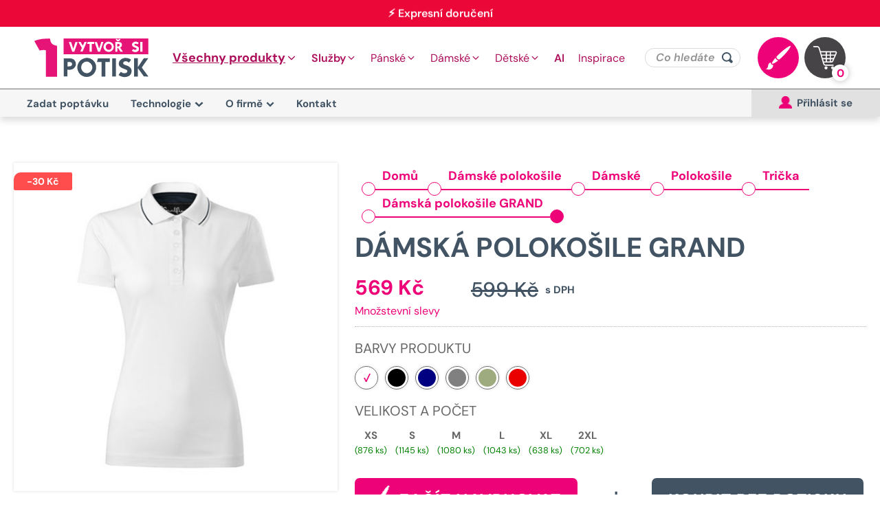

--- FILE ---
content_type: text/html; charset=UTF-8
request_url: https://vytvorsipotisk.cz/produkt/damska-polokosile-grand/
body_size: 62428
content:
<!DOCTYPE html>
<html lang="cs" prefix="og: https://ogp.me/ns#" >
<head>
<meta charset="UTF-8">
<meta name="viewport" content="width=device-width, initial-scale=1.0">
<!-- WP_HEAD() START -->
	<style>img:is([sizes="auto" i], [sizes^="auto," i]) { contain-intrinsic-size: 3000px 1500px }</style>
	
<!-- Google Tag Manager for WordPress by gtm4wp.com -->
<script data-cfasync="false" data-pagespeed-no-defer>
	var gtm4wp_datalayer_name = "dataLayer";
	var dataLayer = dataLayer || [];
	const gtm4wp_use_sku_instead = 0;
	const gtm4wp_currency = 'CZK';
	const gtm4wp_product_per_impression = 10;
	const gtm4wp_clear_ecommerce = true;
	const gtm4wp_datalayer_max_timeout = 2000;
</script>
<!-- End Google Tag Manager for WordPress by gtm4wp.com -->
<!-- Optimalizace pro vyhledávače podle Rank Math PRO - https://rankmath.com/ -->
<title>Dámská polokošile GRAND - potisk polokošile - vytvorsipotisk.cz</title>
<link data-rocket-prefetch href="https://analytics.tiktok.com" rel="dns-prefetch">
<link data-rocket-prefetch href="https://consentcdn.cookiebot.com" rel="dns-prefetch">
<link data-rocket-prefetch href="https://connect.facebook.net" rel="dns-prefetch">
<link data-rocket-prefetch href="https://c.seznam.cz" rel="dns-prefetch">
<link data-rocket-prefetch href="https://www.googletagmanager.com" rel="dns-prefetch">
<link data-rocket-prefetch href="https://consent.cookiebot.com" rel="dns-prefetch">
<link data-rocket-prefetch href="https://ssl.heureka.cz" rel="dns-prefetch">
<link data-rocket-prefetch href="https://www.smartsuppchat.com" rel="dns-prefetch">
<link data-rocket-prefetch href="https://www.lhinsights.com" rel="dns-prefetch">
<link data-rocket-prefetch href="https://cdn.jsdelivr.net" rel="dns-prefetch">
<link data-rocket-prefetch href="https://code.jquery.com" rel="dns-prefetch">
<link data-rocket-prefetch href="https://ehub.cz" rel="dns-prefetch">
<link data-rocket-prefetch href="https://cdn-asset.optimonk.com" rel="dns-prefetch">
<link data-rocket-prefetch href="https://googleads.g.doubleclick.net" rel="dns-prefetch">
<link data-rocket-prefetch href="https://gs-cdn.optimonk.com" rel="dns-prefetch">
<link data-rocket-prefetch href="https://onsite.optimonk.com" rel="dns-prefetch">
<link crossorigin data-rocket-preload as="font" href="https://vytvorsipotisk.cz/wp-content/uploads/fonts/dm-sans/latin/DMSans-VariableFont_wght-italic.woff2" rel="preload"><link rel="preload" data-rocket-preload as="image" href="https://vytvorsipotisk.cz/wp-content/uploads/2023/06/Logo_VytvorSiPotisk.svg" fetchpriority="high">
<meta name="description" content="Dámská polokošile GRAND s vlastním potiskem. Vyvoř si originální polokošile s potiskem loga pro všechny své kolegy z práce."/>
<meta name="robots" content="follow, index, max-snippet:-1, max-video-preview:-1, max-image-preview:large"/>
<link rel="canonical" href="https://vytvorsipotisk.cz/produkt/damska-polokosile-grand/" />
<meta property="og:locale" content="cs_CZ" />
<meta property="og:type" content="product" />
<meta property="og:title" content="Dámská polokošile GRAND - potisk polokošile - vytvorsipotisk.cz" />
<meta property="og:description" content="Dámská polokošile GRAND s vlastním potiskem. Vyvoř si originální polokošile s potiskem loga pro všechny své kolegy z práce." />
<meta property="og:url" content="https://vytvorsipotisk.cz/produkt/damska-polokosile-grand/" />
<meta property="og:site_name" content="VytvořSiPotisk.cz - Online potisk" />
<meta property="og:updated_time" content="2025-12-03T00:25:57+01:00" />
<meta property="og:image" content="https://vytvorsipotisk.cz/wp-content/uploads/2021/10/269_a3_C_lb.jpg" />
<meta property="og:image:secure_url" content="https://vytvorsipotisk.cz/wp-content/uploads/2021/10/269_a3_C_lb.jpg" />
<meta property="og:image:width" content="441" />
<meta property="og:image:height" content="500" />
<meta property="og:image:alt" content="Dámská polokošile GRAND S POTISKEM" />
<meta property="og:image:type" content="image/jpeg" />
<meta property="product:price:amount" content="569" />
<meta property="product:price:currency" content="CZK" />
<meta property="product:availability" content="instock" />
<meta name="twitter:card" content="summary_large_image" />
<meta name="twitter:title" content="Dámská polokošile GRAND - potisk polokošile - vytvorsipotisk.cz" />
<meta name="twitter:description" content="Dámská polokošile GRAND s vlastním potiskem. Vyvoř si originální polokošile s potiskem loga pro všechny své kolegy z práce." />
<meta name="twitter:image" content="https://vytvorsipotisk.cz/wp-content/uploads/2021/10/269_a3_C_lb.jpg" />
<script type="application/ld+json" class="rank-math-schema-pro">{"@context":"https://schema.org","@graph":[{"@type":"Place","@id":"https://vytvorsipotisk.cz/#place","address":{"@type":"PostalAddress","streetAddress":"Rudolfovska 151/60","addressLocality":"\u010cesk\u00e9 Bud\u011bjovice","addressRegion":"\u010cesk\u00fd republika","postalCode":"37001","addressCountry":"CZ"}},{"@type":"Organization","@id":"https://vytvorsipotisk.cz/#organization","name":"Vytvo\u0159SiPotisk.cz","url":"https://vytvorsipotisk.cz","sameAs":["https://www.facebook.com/vytvorsipotisk/","https://www.instagram.com/vytvorsipotisk.cz/"],"email":"info@vytvorsipotisk.cz","address":{"@type":"PostalAddress","streetAddress":"Rudolfovska 151/60","addressLocality":"\u010cesk\u00e9 Bud\u011bjovice","addressRegion":"\u010cesk\u00fd republika","postalCode":"37001","addressCountry":"CZ"},"logo":{"@type":"ImageObject","@id":"https://vytvorsipotisk.cz/#logo","url":"https://vytvorsipotisk.cz/wp-content/uploads/2020/01/logovytvorsipotisk.png","contentUrl":"https://vytvorsipotisk.cz/wp-content/uploads/2020/01/logovytvorsipotisk.png","caption":"Vytvo\u0159SiPotisk.cz - Online potisk","inLanguage":"cs","width":"151","height":"52"},"contactPoint":[{"@type":"ContactPoint","telephone":"+420604146226","contactType":"customer support"}],"description":"Vytvorsipotisk.cz je online platforma, kter\u00e1 umo\u017e\u0148uje u\u017eivatel\u016fm vytv\u00e1\u0159et vlastn\u00ed potisky na \u0161irokou \u0161k\u00e1lu produkt\u016f. D\u00edky intuitivn\u00ed aplikaci si mohou snadno navrhnout unik\u00e1tn\u00ed designy, a\u0165 u\u017e pomoc\u00ed vlastn\u00edch obr\u00e1zk\u016f, fotografi\u00ed nebo log. Nab\u00eddka zahrnuje produkty jako tri\u010dka, mikiny, hrnky, ta\u0161ky a dal\u0161\u00ed p\u0159edm\u011bty, kter\u00e9 lze personalizovat dle libosti. Str\u00e1nka nab\u00edz\u00ed rychlou v\u00fdrobu, kvalitn\u00ed tisk a mo\u017enost objedn\u00e1n\u00ed jak mal\u00fdch, tak velk\u00fdch s\u00e9ri\u00ed. Vytvorsipotisk.cz je ide\u00e1ln\u00edm m\u00edstem pro v\u0161echny, kdo cht\u011bj\u00ed vytvo\u0159it jedine\u010dn\u00e9 produkty s vlastn\u00edm designem.","legalName":"Vytvor si potisk","location":{"@id":"https://vytvorsipotisk.cz/#place"}},{"@type":"WebSite","@id":"https://vytvorsipotisk.cz/#website","url":"https://vytvorsipotisk.cz","name":"Vytvo\u0159SiPotisk.cz - Online potisk","alternateName":"Rychl\u00fd a levn\u00fd online potisk tri\u010dek, d\u00e1rk\u016f, batoh\u016f, mikin, \u010depic. Tri\u010dka s potiskem i bez potisku","publisher":{"@id":"https://vytvorsipotisk.cz/#organization"},"inLanguage":"cs"},{"@type":"ImageObject","@id":"https://vytvorsipotisk.cz/wp-content/uploads/2021/10/269_a3_C_lb.jpg","url":"https://vytvorsipotisk.cz/wp-content/uploads/2021/10/269_a3_C_lb.jpg","width":"441","height":"500","caption":"D\u00e1msk\u00e1 poloko\u0161ile GRAND S POTISKEM","inLanguage":"cs"},{"@type":"BreadcrumbList","@id":"https://vytvorsipotisk.cz/produkt/damska-polokosile-grand/#breadcrumb","itemListElement":[{"@type":"ListItem","position":"1","item":{"@id":"https://vytvorsipotisk.cz","name":"Dom\u016f"}},{"@type":"ListItem","position":"2","item":{"@id":"https://vytvorsipotisk.cz/kategorie/damske/","name":"D\u00e1msk\u00e9"}},{"@type":"ListItem","position":"3","item":{"@id":"https://vytvorsipotisk.cz/kategorie/damske/damske-polokosile/","name":"D\u00e1msk\u00e9 poloko\u0161ile"}},{"@type":"ListItem","position":"4","item":{"@id":"https://vytvorsipotisk.cz/produkt/damska-polokosile-grand/","name":"D\u00e1msk\u00e1 poloko\u0161ile GRAND"}}]},{"@type":"ItemPage","@id":"https://vytvorsipotisk.cz/produkt/damska-polokosile-grand/#webpage","url":"https://vytvorsipotisk.cz/produkt/damska-polokosile-grand/","name":"D\u00e1msk\u00e1 poloko\u0161ile GRAND - potisk poloko\u0161ile - vytvorsipotisk.cz","datePublished":"2021-10-05T09:50:37+02:00","dateModified":"2025-12-03T00:25:57+01:00","isPartOf":{"@id":"https://vytvorsipotisk.cz/#website"},"primaryImageOfPage":{"@id":"https://vytvorsipotisk.cz/wp-content/uploads/2021/10/269_a3_C_lb.jpg"},"inLanguage":"cs","breadcrumb":{"@id":"https://vytvorsipotisk.cz/produkt/damska-polokosile-grand/#breadcrumb"}},{"@type":"Product","name":"D\u00e1msk\u00e1 poloko\u0161ile GRAND - potisk poloko\u0161ile - vytvorsipotisk.cz","description":"D\u00e1msk\u00e1 poloko\u0161ile GRAND s vlastn\u00edm potiskem. Vyvo\u0159 si origin\u00e1ln\u00ed poloko\u0161ile s potiskem loga pro v\u0161echny sv\u00e9 kolegy z pr\u00e1ce.","category":"D\u00e1msk\u00e9 &gt; D\u00e1msk\u00e9 poloko\u0161ile","mainEntityOfPage":{"@id":"https://vytvorsipotisk.cz/produkt/damska-polokosile-grand/#webpage"},"weight":{"@type":"QuantitativeValue","unitCode":"KGM","value":"0.1"},"image":[{"@type":"ImageObject","url":"https://vytvorsipotisk.cz/wp-content/uploads/2021/10/269_a3_C_lb.jpg","height":"500","width":"441"},{"@type":"ImageObject","url":"https://vytvorsipotisk.cz/wp-content/uploads/2025/11/lifestyle-105561-1764018027-300x300.png","height":"0","width":"0"},{"@type":"ImageObject","url":"https://vytvorsipotisk.cz/wp-content/uploads/2025/12/lifestyle-105561-1764717955-2-300x300.png","height":"1024","width":"1024"}],"offers":{"@type":"Offer","price":"569","priceCurrency":"CZK","priceValidUntil":"2027-12-31","availability":"http://schema.org/InStock","itemCondition":"NewCondition","url":"https://vytvorsipotisk.cz/produkt/damska-polokosile-grand/","seller":{"@type":"Organization","@id":"https://vytvorsipotisk.cz/","name":"Vytvo\u0159SiPotisk.cz - Online potisk","url":"https://vytvorsipotisk.cz","logo":"https://vytvorsipotisk.cz/wp-content/uploads/2020/01/logovytvorsipotisk.png"},"priceSpecification":{"price":"569","priceCurrency":"CZK","valueAddedTaxIncluded":"true"}},"@id":"https://vytvorsipotisk.cz/produkt/damska-polokosile-grand/#richSnippet"}]}</script>
<!-- /Rank Math WordPress SEO plugin -->

<link rel='dns-prefetch' href='//cdn.jsdelivr.net' />
<link rel='dns-prefetch' href='//code.jquery.com' />


<!-- Google Tag Manager for WordPress by gtm4wp.com -->
<!-- GTM Container placement set to automatic -->
<script data-cfasync="false" data-pagespeed-no-defer type="text/javascript">
	var dataLayer_content = {"pagePostType":"product","pagePostType2":"single-product","pagePostAuthor":"zdenek Pauchs","customerTotalOrders":0,"customerTotalOrderValue":0,"customerFirstName":"","customerLastName":"","customerBillingFirstName":"","customerBillingLastName":"","customerBillingCompany":"","customerBillingAddress1":"","customerBillingAddress2":"","customerBillingCity":"","customerBillingState":"","customerBillingPostcode":"","customerBillingCountry":"","customerBillingEmail":"","customerBillingEmailHash":"","customerBillingPhone":"","customerShippingFirstName":"","customerShippingLastName":"","customerShippingCompany":"","customerShippingAddress1":"","customerShippingAddress2":"","customerShippingCity":"","customerShippingState":"","customerShippingPostcode":"","customerShippingCountry":"","cartContent":{"totals":{"applied_coupons":[],"discount_total":0,"subtotal":0,"total":0},"items":[]},"productRatingCounts":[],"productAverageRating":0,"productReviewCount":0,"productType":"simple","productIsVariable":0};
	dataLayer.push( dataLayer_content );
</script>
<script data-cfasync="false" data-pagespeed-no-defer type="text/javascript">
(function(w,d,s,l,i){w[l]=w[l]||[];w[l].push({'gtm.start':
new Date().getTime(),event:'gtm.js'});var f=d.getElementsByTagName(s)[0],
j=d.createElement(s),dl=l!='dataLayer'?'&l='+l:'';j.async=true;j.src=
'//www.googletagmanager.com/gtm.js?id='+i+dl;f.parentNode.insertBefore(j,f);
})(window,document,'script','dataLayer','GTM-N44LVWVV');
</script>
<!-- End Google Tag Manager for WordPress by gtm4wp.com --><link rel="alternate" type="application/rss+xml" title="VytvořSiPotisk.cz &raquo; RSS komentářů pro Dámská polokošile GRAND" href="https://vytvorsipotisk.cz/produkt/damska-polokosile-grand/feed/" />
<link id="ma-customfonts" href="//vytvorsipotisk.cz/wp-content/uploads/fonts/ma-customfonts.css?ver=835316e0" rel="stylesheet" type="text/css"/><style id='classic-theme-styles-inline-css' type='text/css'>
/*! This file is auto-generated */
.wp-block-button__link{color:#fff;background-color:#32373c;border-radius:9999px;box-shadow:none;text-decoration:none;padding:calc(.667em + 2px) calc(1.333em + 2px);font-size:1.125em}.wp-block-file__button{background:#32373c;color:#fff;text-decoration:none}
</style>
<style id='safe-svg-svg-icon-style-inline-css' type='text/css'>
.safe-svg-cover{text-align:center}.safe-svg-cover .safe-svg-inside{display:inline-block;max-width:100%}.safe-svg-cover svg{fill:currentColor;height:100%;max-height:100%;max-width:100%;width:100%}

</style>
<style id='google-login-login-button-style-inline-css' type='text/css'>
.wp_google_login{clear:both;margin:40px auto 0}.wp_google_login.hidden{display:none}.wp_google_login__divider{position:relative;text-align:center}.wp_google_login__divider:before{background-color:#e1e2e2;content:"";height:1px;left:0;position:absolute;top:8px;width:100%}.wp_google_login__divider span{background-color:#fff;color:#e1e2e2;font-size:14px;padding-left:8px;padding-right:8px;position:relative;text-transform:uppercase;z-index:2}.wp_google_login__button-container{margin-top:10px}.wp_google_login__button{background-color:#fff;border:solid #ccced0;border-radius:4px;border-width:1px 1px 2px;box-sizing:border-box;color:#3d4145;cursor:pointer;display:block;font-size:14px;font-weight:500;line-height:25px;margin:0;outline:0;overflow:hidden;padding:10px 15px;text-align:center;text-decoration:none;text-overflow:ellipsis;width:100%}.wp_google_login__button:hover{color:#3d4145}.wp_google_login__google-icon{background:url(/wp-content/plugins/login-with-google/assets/build/blocks/login-button/../images/google_light.e4cbcb9b.png) no-repeat 50%;background-size:contain;display:inline-block;height:25px;margin-right:10px;vertical-align:middle;width:25px}

</style>
<link rel='stylesheet' id='oxygen-css' href='https://vytvorsipotisk.cz/wp-content/plugins/oxygen/component-framework/oxygen.css?ver=4.9.5' type='text/css' media='all' />
<link rel='stylesheet' id='ToretDpd-draw-css-css' href='https://vytvorsipotisk.cz/wp-content/plugins/toret-dpd/vendor/toret/toret-library/src/assets/css/toret-draw.css?ver=1768942841' type='text/css' media='all' />
<link rel='stylesheet' id='ToretDpd-form-css-css' href='https://vytvorsipotisk.cz/wp-content/plugins/toret-dpd/vendor/toret/toret-library/src/assets/css/toret-draw-form.css?ver=1768942841' type='text/css' media='all' />
<link rel='stylesheet' id='ToretGls-draw-css-css' href='https://vytvorsipotisk.cz/wp-content/plugins/toret-gls/vendor/toret/toret-library/src/assets/css/toret-draw.css?ver=1768942842' type='text/css' media='all' />
<link rel='stylesheet' id='ToretGls-form-css-css' href='https://vytvorsipotisk.cz/wp-content/plugins/toret-gls/vendor/toret/toret-library/src/assets/css/toret-draw-form.css?ver=1768942842' type='text/css' media='all' />
<link rel='stylesheet' id='ToretPplLibrary-select2-css-css' href='https://cdn.jsdelivr.net/npm/select2@4.1.0-rc.0/dist/css/select2.min.css' type='text/css' media='all' />
<link rel='stylesheet' id='ToretPplLibrary-draw-css-css' href='https://vytvorsipotisk.cz/wp-content/plugins/toret-ppl/vendor/toret/toret-library/src/assets/css/toret-draw.css?ver=1.0.0' type='text/css' media='all' />
<link rel='stylesheet' id='ToretPplLibrary-form-css-css' href='https://vytvorsipotisk.cz/wp-content/plugins/toret-ppl/vendor/toret/toret-library/src/assets/css/toret-draw-form.css?ver=1.0.0' type='text/css' media='all' />
<link rel='stylesheet' id='ToretZasilkovna-draw-css-css' href='https://vytvorsipotisk.cz/wp-content/plugins/toret-zasilkovna/vendor/toret/toret-library/src/assets/css/toret-draw.css?ver=1767736306' type='text/css' media='all' />
<link rel='stylesheet' id='ToretZasilkovna-form-css-css' href='https://vytvorsipotisk.cz/wp-content/plugins/toret-zasilkovna/vendor/toret/toret-library/src/assets/css/toret-draw-form.css?ver=1767736306' type='text/css' media='all' />
<link rel='stylesheet' id='zasilkovna-public-styles-css' href='https://vytvorsipotisk.cz/wp-content/plugins/toret-zasilkovna/assets/css/public.css?ver=8.4.12' type='text/css' media='all' />
<link rel='stylesheet' id='toretxmlfeeds-css' href='https://vytvorsipotisk.cz/wp-content/plugins/toretxmlfeeds/public/css/toretxmlfeeds-public.css?ver=1.3.5' type='text/css' media='all' />
<link rel='stylesheet' id='designer_css-css' href='https://vytvorsipotisk.cz/wp-content/plugins/tshirtecommerce/assets/css/font-end.css?ver=4.1.1' type='text/css' media='all' />
<link rel='stylesheet' id='ToretIdoklad-draw-css-css' href='https://vytvorsipotisk.cz/wp-content/plugins/woo-idoklad/vendor/toret/toret-library/src/assets/css/toret-draw.css?ver=1768942843' type='text/css' media='all' />
<link rel='stylesheet' id='ToretIdoklad-form-css-css' href='https://vytvorsipotisk.cz/wp-content/plugins/woo-idoklad/vendor/toret/toret-library/src/assets/css/toret-draw-form.css?ver=1768942843' type='text/css' media='all' />
<link rel='stylesheet' id='woocommerce-smallscreen-css' href='https://vytvorsipotisk.cz/wp-content/plugins/woocommerce/assets/css/woocommerce-smallscreen.css?ver=10.3.7' type='text/css' media='only screen and (max-width: 768px)' />
<link rel='stylesheet' id='toret-dpd-plugin-styles-css' href='https://vytvorsipotisk.cz/wp-content/plugins/toret-dpd/public/assets/css/public.css?ver=7.0.8' type='text/css' media='all' />
<link rel='stylesheet' id='toret-dpd-popup-styles-toret-css' href='https://vytvorsipotisk.cz/wp-content/plugins/toret-dpd/public/assets/css/toret-branch-popup.css?ver=7.0.8' type='text/css' media='all' />
<link rel='stylesheet' id='toret-fio-popup-styles-css' href='https://code.jquery.com/ui/1.13.0/themes/base/jquery-ui.css?ver=41d38ad2d512c93ccc15ee89428a94b0' type='text/css' media='all' />
<link rel='stylesheet' id='toret-gls-plugin-styles-css' href='https://vytvorsipotisk.cz/wp-content/plugins/toret-gls/public/assets/css/public.css?ver=2.2.1' type='text/css' media='all' />
<link rel='stylesheet' id='toret-gls-popup-styles-toret-css' href='https://vytvorsipotisk.cz/wp-content/plugins/toret-gls/includes/pickup-selection/assets/css/toret-branch-popup.css?ver=2.2.1' type='text/css' media='all' />
<link rel='stylesheet' id='toret-ppl-plugin-styles-css' href='https://vytvorsipotisk.cz/wp-content/plugins/toret-ppl/public/assets/css/public.css?ver=3.9.10' type='text/css' media='all' />
<link rel='stylesheet' id='toret-ppl-popup-styles-toret-css' href='https://vytvorsipotisk.cz/wp-content/plugins/toret-ppl/public/assets/css/toret-branch-popup.css?ver=3.9.10' type='text/css' media='all' />
<link rel='stylesheet' id='toret-srovnavace-zbozi-plugin-styles-css' href='https://vytvorsipotisk.cz/wp-content/plugins/toret-srovnavace-zbozi/public/assets/css/public.css?ver=1.16.0' type='text/css' media='all' />
<link rel='stylesheet' id='toret-srovnavace-zbozi-popup-styles-zbozi-template-css' href='https://vytvorsipotisk.cz/wp-content/plugins/toret-srovnavace-zbozi/includes/modules/zbozi-mereni-konverzi/zbozi-recenze-template.css?ver=1.16.0' type='text/css' media='all' />
<link rel='stylesheet' id='toret-srovnavace-zbozi-popup-styles-heureka-template-css' href='https://vytvorsipotisk.cz/wp-content/plugins/toret-srovnavace-zbozi/includes/modules/overeno-zakazniky/heureka-recenze-template.css?ver=1.16.0' type='text/css' media='all' />
<link rel='stylesheet' id='brands-styles-css' href='https://vytvorsipotisk.cz/wp-content/plugins/woocommerce/assets/css/brands.css?ver=10.3.7' type='text/css' media='all' />
<link rel='stylesheet' id='searchwp-live-search-css' href='https://vytvorsipotisk.cz/wp-content/plugins/searchwp-live-ajax-search/assets/styles/style.min.css?ver=1.8.7' type='text/css' media='all' />
<style id='searchwp-live-search-inline-css' type='text/css'>
.searchwp-live-search-result .searchwp-live-search-result--title a {
  font-size: 16px;
}
.searchwp-live-search-result .searchwp-live-search-result--price {
  font-size: 14px;
}
.searchwp-live-search-result .searchwp-live-search-result--add-to-cart .button {
  font-size: 14px;
}

</style>
<link rel='stylesheet' id='searchwp-forms-css' href='https://vytvorsipotisk.cz/wp-content/plugins/searchwp/assets/css/frontend/search-forms.min.css?ver=4.5.6' type='text/css' media='all' />
<script type="text/javascript" src="https://vytvorsipotisk.cz/wp-includes/js/jquery/jquery.min.js?ver=3.7.1" id="jquery-core-js"></script>
<script type="text/javascript" src="https://vytvorsipotisk.cz/wp-content/plugins/toret-zasilkovna/assets/js/public.js?ver=41d38ad2d512c93ccc15ee89428a94b0" id="zasilkovna-public-js"></script>
<script data-minify="1" type="text/javascript" src="https://vytvorsipotisk.cz/wp-content/cache/min/1/wp-content/plugins/toretxmlfeeds/public/js/toretxmlfeeds-public.js?ver=1768942860" id="toretxmlfeeds-js"></script>
<script type="text/javascript" src="https://vytvorsipotisk.cz/wp-content/plugins/woocommerce/assets/js/jquery-blockui/jquery.blockUI.min.js?ver=2.7.0-wc.10.3.7" id="wc-jquery-blockui-js" defer="defer" data-wp-strategy="defer"></script>
<script type="text/javascript" id="wc-add-to-cart-js-extra">
/* <![CDATA[ */
var wc_add_to_cart_params = {"ajax_url":"\/wp-admin\/admin-ajax.php","wc_ajax_url":"\/?wc-ajax=%%endpoint%%","i18n_view_cart":"Zobrazit ko\u0161\u00edk","cart_url":"https:\/\/vytvorsipotisk.cz\/kosik\/","is_cart":"","cart_redirect_after_add":"no"};
/* ]]> */
</script>
<script type="text/javascript" src="https://vytvorsipotisk.cz/wp-content/plugins/woocommerce/assets/js/frontend/add-to-cart.min.js?ver=10.3.7" id="wc-add-to-cart-js" defer="defer" data-wp-strategy="defer"></script>
<script type="text/javascript" src="https://vytvorsipotisk.cz/wp-content/plugins/woocommerce/assets/js/zoom/jquery.zoom.min.js?ver=1.7.21-wc.10.3.7" id="wc-zoom-js" defer="defer" data-wp-strategy="defer"></script>
<script type="text/javascript" src="https://vytvorsipotisk.cz/wp-content/plugins/woocommerce/assets/js/flexslider/jquery.flexslider.min.js?ver=2.7.2-wc.10.3.7" id="wc-flexslider-js" defer="defer" data-wp-strategy="defer"></script>
<script type="text/javascript" src="https://vytvorsipotisk.cz/wp-content/plugins/woocommerce/assets/js/photoswipe/photoswipe.min.js?ver=4.1.1-wc.10.3.7" id="wc-photoswipe-js" defer="defer" data-wp-strategy="defer"></script>
<script type="text/javascript" src="https://vytvorsipotisk.cz/wp-content/plugins/woocommerce/assets/js/photoswipe/photoswipe-ui-default.min.js?ver=4.1.1-wc.10.3.7" id="wc-photoswipe-ui-default-js" defer="defer" data-wp-strategy="defer"></script>
<script type="text/javascript" id="wc-single-product-js-extra">
/* <![CDATA[ */
var wc_single_product_params = {"i18n_required_rating_text":"Zvolte pros\u00edm hodnocen\u00ed","i18n_rating_options":["1 z 5 hv\u011bzdi\u010dek","2 ze 5 hv\u011bzdi\u010dek","3 ze 5 hv\u011bzdi\u010dek","4 ze 5 hv\u011bzdi\u010dek","5 z 5 hv\u011bzdi\u010dek"],"i18n_product_gallery_trigger_text":"Zobrazit galerii p\u0159es celou obrazovku","review_rating_required":"yes","flexslider":{"rtl":false,"animation":"slide","smoothHeight":true,"directionNav":false,"controlNav":"thumbnails","slideshow":false,"animationSpeed":500,"animationLoop":false,"allowOneSlide":false,"touch":false},"zoom_enabled":"1","zoom_options":[],"photoswipe_enabled":"1","photoswipe_options":{"shareEl":false,"closeOnScroll":false,"history":false,"hideAnimationDuration":0,"showAnimationDuration":0},"flexslider_enabled":"1"};
/* ]]> */
</script>
<script type="text/javascript" src="https://vytvorsipotisk.cz/wp-content/plugins/woocommerce/assets/js/frontend/single-product.min.js?ver=10.3.7" id="wc-single-product-js" defer="defer" data-wp-strategy="defer"></script>
<script type="text/javascript" src="https://vytvorsipotisk.cz/wp-content/plugins/woocommerce/assets/js/js-cookie/js.cookie.min.js?ver=2.1.4-wc.10.3.7" id="wc-js-cookie-js" defer="defer" data-wp-strategy="defer"></script>
<script type="text/javascript" id="woocommerce-js-extra">
/* <![CDATA[ */
var woocommerce_params = {"ajax_url":"\/wp-admin\/admin-ajax.php","wc_ajax_url":"\/?wc-ajax=%%endpoint%%","i18n_password_show":"Zobrazit heslo","i18n_password_hide":"Skr\u00fdt heslo"};
/* ]]> */
</script>
<script type="text/javascript" src="https://vytvorsipotisk.cz/wp-content/plugins/woocommerce/assets/js/frontend/woocommerce.min.js?ver=10.3.7" id="woocommerce-js" defer="defer" data-wp-strategy="defer"></script>
<script type="text/javascript" src="https://vytvorsipotisk.cz/wp-content/plugins/woocommerce/assets/js/jquery-cookie/jquery.cookie.min.js?ver=1.4.1-wc.10.3.7" id="wc-jquery-cookie-js" defer="defer" data-wp-strategy="defer"></script>
<script type="text/javascript" id="toret-srovnavace-zbozi-plugin-public-script-js-extra">
/* <![CDATA[ */
var tsz_public_localize = {"ajaxurl":"https:\/\/vytvorsipotisk.cz\/wp-admin\/admin-ajax.php"};
/* ]]> */
</script>
<script data-minify="1" type="text/javascript" src="https://vytvorsipotisk.cz/wp-content/cache/min/1/wp-content/plugins/toret-srovnavace-zbozi/public/assets/js/public.js?ver=1768942860" id="toret-srovnavace-zbozi-plugin-public-script-js"></script>
<script type="text/javascript" id="woo-comgate-plugin-script-js-extra">
/* <![CDATA[ */
var comgate_localize = {"ajaxurl":"https:\/\/vytvorsipotisk.cz\/wp-admin\/admin-ajax.php","paidok":"Platba prob\u011bhla \u00fasp\u011b\u0161n\u011b.","paidcancelled":"Platba byla zru\u0161ena.","paidpending":"Platba \u010dek\u00e1 na zpracov\u00e1n\u00ed.","paidauthorized":"Platba autorizov\u00e1na."};
/* ]]> */
</script>
<link rel="https://api.w.org/" href="https://vytvorsipotisk.cz/wp-json/" /><link rel="alternate" title="JSON" type="application/json" href="https://vytvorsipotisk.cz/wp-json/wp/v2/product/105561" /><link rel="EditURI" type="application/rsd+xml" title="RSD" href="https://vytvorsipotisk.cz/xmlrpc.php?rsd" />

<link rel='shortlink' href='https://vytvorsipotisk.cz/?p=105561' />
<link rel="alternate" title="oEmbed (JSON)" type="application/json+oembed" href="https://vytvorsipotisk.cz/wp-json/oembed/1.0/embed?url=https%3A%2F%2Fvytvorsipotisk.cz%2Fprodukt%2Fdamska-polokosile-grand%2F" />
<link rel="alternate" title="oEmbed (XML)" type="text/xml+oembed" href="https://vytvorsipotisk.cz/wp-json/oembed/1.0/embed?url=https%3A%2F%2Fvytvorsipotisk.cz%2Fprodukt%2Fdamska-polokosile-grand%2F&#038;format=xml" />
        <!-- Begin Leadhub Pixel Code -->
        <script>
            (function(w,d,x,n,u,t,p,f,s,o){f='LHInsights';w[n]=w[f]=w[f]||function(n,d){
            (w[f].q=w[f].q||[]).push([n,d])};w[f].l=1*new Date();w[f].p=p;s=d.createElement(x);
            s.async=1;s.src=u+'?t='+t+(p?'&p='+p:'');o=d.getElementsByTagName(x)[0];o.parentNode.insertBefore(s,o)
            })(window,document,'script','lhi','//www.lhinsights.com/agent.js','OEmxyFVNTsmHMSn','woocommerce');
            lhi('pageview');
        </script>
        <!-- End Leadhub Pixel Code -->
        <style>
	.oxy-woo-mini-cart__summary-fragments {
		flex-direction: column !important;
	}
	  
	.showhide {
		width: 36px;
		height: 31px;
		border-radius: 50px;
		cursor: pointer;
		z-index: 99999;
		position: relative;
		top: 0;
		right: 0;
		cursor: pointer;
	}
	.showhide--inner {
		margin: 0;
		position: relative;
		box-sizing: border-box;
		width: 18px;
		height: 18px;
		display: block;
		top: 0;
	}
	.showhide span {
		position: absolute;
		background: #ED0277;
		height: 6px;
		width: 36px;
		transition: 0.5s;
		opacity: 1;
	}
	.showhide span.ham1 {top: 0px}
	.showhide span.ham2 {top: 12px}
	.showhide span.ham3 {top: 24px}

	.showhide.open span.ham1 {
	  -moz-transform: rotate(45deg);
	  -webkit-transform: rotate(45deg);
	  -o-transform: rotate(45deg);
	  -ms-transform: rotate(45deg);
	  transform: rotate(45deg);
	  top:8px;
	}
	.showhide.open span.ham2 {opacity: 0}
	.showhide.open span.ham3 {
	  -moz-transform: rotate(-45deg);
	  -webkit-transform: rotate(-45deg);
	  -o-transform: rotate(-45deg);
	  -ms-transform: rotate(-45deg);
	  transform: rotate(-45deg);
	  top:8px;
	}
	.mobilenav--wrap {
		z-index: 9999;
		padding: 0 10%;
		padding: 0;
		width: 100%;
		background: #fff;
		-webkit-box-shadow: 0 0 3px 0 rgba(0,0,0,0.3);
		box-shadow: 0 0 3px 0 rgba(0,0,0,0.3);
		top: 117px;
		left: -100%;
		position: fixed;
		-webkit-transition: all 0.3s ease;
		-moz-transition: all 0.3s ease;
		-ms-transition: all 0.3s ease;
		-o-transition: all 0.3s ease;
		transition: all 0.3s ease;
		height: calc( 100vh - 117px);
		overflow-y: scroll;
		padding-bottom: 0;
		font-weight: bold;
	}
	.admin-bar .mobilenav--wrap {
		top: 158px;
	}
	.mobilenav--wrap.show--mobilenav {
	  left: 0;
	}


	/* mobile menu */
	.menu ul {
		flex-direction: row;
		display: flex;
		justify-content: center;
		text-transform:uppercase;
	}
	.mobilenav {
	  width: 100%;
	}
	.mobilenav > ul {
		width: 100%;
		box-sizing: border-box;
		padding: 0;
		margin: 0;
	}
	.mobilenav ul li {
	  position: relative;
	  list-style:none;
	  font-size: 20px;
	}

	.mobilenav ul li a {
		display: block;
		text-decoration: none;
		color: #000;
		font-size: 16px;
		text-align: center;
	}
	.mobilenav #menu-main > .menu-item > a {
		font-size: 20px;
	}
	.mobilenav ul li:last-child a {
		border-bottom: 0;
	}

	.mobilenav ul li:hover ul {
	  display:block;
	  margin-left: 0;
	}

	.mobilenav ul ul li {
	  border-top: 1px dotted #ccc;
	  border-bottom: 0;
	  position: relative;
	  font-size: 90%;
	}

	.mobilenav ul ul {
	  padding-left: 15px;
	}


	.menu-expand {
	  padding: 0 !important;
	  background: transparent !important;
	  width: 44px;
	  height: 44px;
	  position: absolute; 
	  top: 0;
	  right: 0;
	  z-index: 100;
	}


	.mobilenav ul li.menu-item-has-children .plus1{
		content: '';
		position: absolute;
		right: 10px;
		top: 24px;
		width: 20px;
		height: 2px;
		display: block;
		background: #211c18;
		transition: all 0.3s ease-in-out;
		transform: rotate(-180deg);
	}

	.mobilenav ul li.menu-item-has-children .plus2{
		content: '';
		position: absolute;
		right: 10px;
		top: 24px;
		width: 20px;
		height: 2px;
		display: block;
		background: #211c18;
		transition: all 0.3s ease-in-out;
		transform: rotate(-270deg);
	}

	.menu-expand:hover span {
	  background: red !important;
	}

	.mobilenav ul li.menu-item-has-children > .menu-expand.menu-clicked .plus1 {
		transform: rotate(0);
	}

	.mobilenav ul li.menu-item-has-children > .menu-expand.menu-clicked .plus2{
		transform: rotate(0);
	}

	.kategorie{
		color: #fff;
		padding: 6px 20px;
		border-bottom: 1px solid;
	}

	.mobilenav ul li a.active  {
		color: #f7931e;
	}



	.mobile-search-div {
		display: flex;
		justify-content: center;
		margin: 15px 0;
	}
	.mobile-contact-bar {
		display: flex;
		flex-direction: column;
		flex-wrap: wrap;
		align-content: center;
		padding: 30px 0;
		margin-top: 10px;
		border-top: 1px solid #707070;
		margin: 0 20%;
	}
	.mobile-divider-gray {
	  	height:1px;
	  background:#707070;
	  width:60%;
	      margin: 10px 20% 0;
	 }
	.mobile-contact-bar a {
		display: flex;
		flex-direction: row;
		justify-content: center;
		color:#425464;
		padding: 10px 0;
		font-size: 16px;
	}
	.mobile-contact-bar a img{
		margin-right: 15px;
	}
	.mobile-secondary-menu {
		display: flex;
		flex-direction: column;
		flex-wrap: wrap;
		align-content: center;
		text-align:center;
	}
	.mobile-secondary-menu a {
		padding:10px 0;
		color:#425464;
	}
	.mobile-user-panel {
		width: 100%;
		background: #E1E1E1;
		display: flex;
		flex-direction: row;
		justify-content: center;
		align-content: center;
		flex-wrap: wrap;
		padding: 15px 0;
		font-size: 16px;
	}
	.mobile-user-panel:last-child {
		margin-bottom: 80px;
	}
	.mobile-user-panel .mobile-user-panel-text {
		color: #425464;
		margin-left:5px;
	}
	.admin-bar .mobilenav--wrap {
		height: calc( 100vh - 158px);
	}
	.mobile-search-div input {
		width: 80%;
		max-width: 290px;
		padding: 7px 40px 7px 14px;
		border-radius: 9px;
		border: 1px solid #707070;
		background:url('[data-uri]');
		background-repeat:no-repeat;
		background-position:95% center;
	}
	#mobile-sec-menu, #menu-main {
		padding: 0;
		width: 100%;
		display: flex;
		flex-direction: column;
		align-items: center;
	}
	#mobile-sec-menu .sub-menu, 
	#menu-main .sub-menu {
	  display:none;
		  padding: 0;
	}
	#mobile-sec-menu .menu-item, 
	#menu-main .menu-item {
		padding: 10px 0;
		color: #425464;
	  position: relative;
		list-style: none;
	  width: 100%;
		max-width: 250px;
	  text-transform: none;
	}
	#mobile-sec-menu .menu-expand, 
	#menu-main .menu-expand {
	  padding: 0 !important;
	  background: transparent !important;
		width: 40px;
	  height: 40px;
	  position: absolute; 
	  top: 0;
	  right: 0;
	  z-index: 100;
	}
	#mobile-sec-menu li.menu-item-has-children .plus1, 
	#menu-main li.menu-item-has-children .plus1 {
		content: '';
		position: absolute;
		right: 10px;
		top: 19px;
		width: 20px;
		height: 2px;
		display: block;
		background: #211c18;
		transition: all 0.3s ease-in-out;
		transform: rotate(-180deg);
	}

	#mobile-sec-menu li.menu-item-has-children .plus2, 
	#menu-main li.menu-item-has-children .plus2 {
		content: '';
		position: absolute;
		right: 10px;
		top: 19px;
		width: 20px;
		height: 2px;
		display: block;
		background: #211c18;
		transition: all 0.3s ease-in-out;
		transform: rotate(-270deg);
	}

	#mobile-sec-menu .menu-expand:hover span, 
	#menu-main .menu-expand:hover span {
	  background: red !important;
	}

	#mobile-sec-menu li.menu-item-has-children > .menu-expand.menu-clicked .plus1, 
	#menu-main li.menu-item-has-children > .menu-expand.menu-clicked .plus1 {
		transform: rotate(0);
	}

	#mobile-sec-menu li.menu-item-has-children > .menu-expand.menu-clicked .plus2, 
	#menu-main li.menu-item-has-children > .menu-expand.menu-clicked .plus2{
		transform: rotate(0);
	} 
	.woocommerce-mini-cart p {
		display:none;
	}
	.woocommerce-mini-cart .mini_cart_item img{
		max-width: 45px;
		max-height: 45px;
	}
	#image-281-11 {
		width: 26px;
		height: 26px;
	}
	@media only screen and (max-width: 1310px) and (min-width: 900px) {
	  #div_block-30-11 {
		display:none;
	  }
	}
	@media only screen and (max-width: 1170px) {
		.oxy-woo-mini-cart__flyout {
		  display:none;
		}
	   #text_block-571-149054 {
		  display:none;
		}
	}
	@media only screen and (max-width: 480px) {  
	  .mobilenav--wrap {
		top: 83px;
	  }
	}
    </style>
		<noscript><style>.woocommerce-product-gallery{ opacity: 1 !important; }</style></noscript>
	<script>function perfmatters_check_cart_fragments(){if(null!==document.getElementById("perfmatters-cart-fragments"))return!1;if(document.cookie.match("(^|;) ?woocommerce_cart_hash=([^;]*)(;|$)")){var e=document.createElement("script");e.id="perfmatters-cart-fragments",e.src="https://vytvorsipotisk.cz/wp-content/plugins/woocommerce/assets/js/frontend/cart-fragments.min.js",e.async=!0,document.head.appendChild(e)}}perfmatters_check_cart_fragments(),document.addEventListener("click",function(){setTimeout(perfmatters_check_cart_fragments,1e3)});</script><link rel="icon" href="https://vytvorsipotisk.cz/wp-content/uploads/2020/01/cropped-iconnewvsp-100x100.png" sizes="32x32" />
<link rel="icon" href="https://vytvorsipotisk.cz/wp-content/uploads/2020/01/cropped-iconnewvsp-245x245.png" sizes="192x192" />
<link rel="apple-touch-icon" href="https://vytvorsipotisk.cz/wp-content/uploads/2020/01/cropped-iconnewvsp-245x245.png" />
<meta name="msapplication-TileImage" content="https://vytvorsipotisk.cz/wp-content/uploads/2020/01/cropped-iconnewvsp-300x300.png" />
		<style type="text/css" id="wp-custom-css">
			/*KOSIK*/
.woocommerce-notices-wrapper .woocommerce-message, .coupon-error-notice  {
    background-color:#E14585 !important;
    color:#fff !important;
    padding:10px !important;
        font-weight:600 !important;
    }
    .woocommerce-message {
    background-color:#E14585 !important;
    color:#fff !important;
    }
    
    
    
    .woocommerce-notices-wrapper {
        margin-bottom:30px !important;
    }
    
    /*GRAVIR*/
    .merchtop h2 {
    font-size:23px !important;color:#ED0277;line-height:31px;
        margin:10px 0px;
    }
    
    .toph2txt {
    color:#425464;	
    font-size:16px;
    line-height:21px;
        font-weight:500;
    }
    
    /*darky*/
    .rozcestnik {
      display: flex;
      flex-wrap: wrap;
      justify-content: center;
      gap: 25px;
      margin-top: 20px;
    }
    
    .rozcestnik a {
      display: inline-block;
      text-align: center;
      text-decoration: none;
      color: white;
      background-color: #ED0277;
      padding: 10px 20px;
      border-radius: 25px;
      font-size: 16px;
      font-weight: 500;
      transition: background-color 0.3s ease, transform 0.2s ease;
    }
    
    .rozcestnik a:hover {
      background-color: #C00063;
      transform: scale(1.05);
    }
    
    
    /*horni sekce uvod*/
    #uvodikondesk img {
        height:60px;
        margin-right:20px;
    }
    
    
    .hlavnihome h1 {
      font-size: 70px;
      line-height: 85px;
      display: flex;
      flex-wrap: wrap; 
    }
    
    .hlavnihome .tmava {
      background-color: #425464;
      color: #fff;
      padding: 5px 10px;
      display: inline-block;
    }
    
    .hlavnihome .ruzova {
      background-color: #ED0277;
      color: #fff;
      padding: 5px 10px;
      display: inline-block;
      width: auto;
    }
    
    @media screen and (max-width: 768px) {
      .hlavnihome h1 {
        flex-direction: column;
        align-items: center;
             font-size: 50px;
      line-height: 60px;
      }
    }
    
    /*PODSTRÁNKY*/
    #section-2-181347 .ct-section-inner-wrap {
        padding:0px;
    }
    
    /*paticka slider*/
    
    
    .footerslider {
        background-color: #fff;
        padding: 10px 5px 10px; 
        text-align: center;
    }
    
    .product-section {
        display: flex;
        flex-wrap: nowrap;
        overflow: hidden;
    }
    
    .productpat {
        flex: 0 0 auto;
        margin: 0 5px;
    }
    
    .productpat img {
        border-radius: 10px;
        max-width: 100%;
        height: auto;
    }
    
    /* Responzivita */
    @media (max-width: 768px) {
        .productpat {
            display: none;
        }
    
        .productpat:nth-child(-n+4) {
            display: block;
            flex: 1 0 0;
            margin: 0 2px;
        }
    
        .footerslider {
            padding: 10px 2px 4px 2px; 
        }
    }
    
    @media (min-width: 769px) and (max-width: 1024px) {
        .productpat {
            flex: 1 1 20%;
            margin: 0 5px;
        }
    }
    
    @media (min-width: 1025px) {
        .productpat {
            flex: 1 1 16%;
            margin: 0 5px;
        }
    }
    
    /*Ikonky home*/
    
    #div_block-144-2 
    .kategorie-item {
        padding:10px !important;	
    }
    
    #div_block-144-2 
    .kategorie-item img {
        width:45%;
        height:auto;
        
    }
    
    @media (min-width: 769px) and (max-width: 1024px) {
     .kategorie-item {
    
    }   
    }
    
    /*Menu mobil*/
    #menu-item-149116 .plus1, #menu-item-149116 .plus2, #menu-item-219784 .plus1, #menu-item-219784 .plus2, #menu-item-212026 .plus1, #menu-item-212026 .plus2,
    #menu-item-223806 .plus1,
    #menu-item-223806 .plus2,
    #menu-item-223814 .plus1,
    #menu-item-223814 .plus2 {
    background-color:#ED0277 !important;	
    }
    
    #menu-item-182244 
    {margin-bottom:15px;
    }
    
    /*Filtr*/

.filter-wrapper {
    width: 100%;
}

.filter-actions {
    display: flex;
    justify-content: space-between;
    align-items: center;
    width: 100%;
    margin-top: 20px;
}

.sort-minimal {
    position: relative;
    width: auto;
}

.sort-trigger {
    display: flex;
    align-items: center;
    gap: 10px;
    background: none;
    border: none;
    cursor: pointer;
    font-size: 18px;
    color: #666;
    padding: 12px 0;
    transition: color 0.2s ease;
}

.sort-trigger:hover {
    color: #ff007f;
}

.sort-icon {
    transition: transform 0.2s ease;
}

.sort-minimal.open .sort-icon {
    transform: rotate(180deg);
}

.sort-options {
    position: absolute;
    top: 100%;
    left: 0;
    background: white;
    border-radius: 8px;
    box-shadow: 0 4px 20px rgba(0, 0, 0, 0.12);
    padding: 8px 0;
    min-width: 180px;
    z-index: 100;
    opacity: 0;
    visibility: hidden;
    transform: translateY(-5px);
    transition: all 0.2s ease;
}

.sort-minimal.open .sort-options {
    opacity: 1;
    visibility: visible;
    transform: translateY(0);
}

.sort-options button {
    display: block;
    width: 100%;
    padding: 14px 22px;
    text-align: left;
    background: none;
    border: none;
    font-size: 16px;
    color: #333;
    cursor: pointer;
    transition: background 0.15s ease;
}

.sort-options button:hover {
    background: #f8f8f8;
}

.sort-options button.active {
    color: #ff007f;
    font-weight: 500;
}

.dropdown-container {
    display: flex;
    flex-wrap: wrap;
    gap: 20px;
    justify-content: center;
    align-items: flex-start;
    width: 100%;
}

.dropdown {
    display: flex;
    flex-direction: column;
    gap: 6px;
    align-items: center;
}

.dropdown label {
    font-size: 14px;
    color: #ff007f;
    width: max-content;
}

.custom-dropdown {
    position: relative;
    display: inline-block;
    width: 240px;
}

.dropdown-button {
    background-color: #F2F2F2;
    border: 2px solid #425464;
    border-radius: 50px;
    padding: 8px 40px 8px 14px;
    font-size: 15px;
    cursor: pointer;
    width: 100%;
    text-align: left;
    position: relative;
}

.dropdown-button:after {
    content: "▼";
    position: absolute;
    right: 12px;
    top: 50%;
    transform: translateY(-50%);
    font-size: 11px;
    color: #666;
}

.dropdown-content {
    display: none;
    position: absolute;
    top: calc(100% + 6px);
    left: 0;
    background: white;
    min-width: 100%;
    width: 100%;
    padding: 12px;
    border-radius: 14px;
    box-shadow: 0 8px 16px rgba(0,0,0,.15);
    z-index: 99999;
}

.custom-dropdown.open .dropdown-content {
    display: block;
}

.dropdown-content.wide {
    width: 700px;
}

.dropdown-row {
    display: flex;
    gap: 20px;
    width: 100%;
}

.dropdown-column {
    display: flex;
    flex-direction: column;
    flex: 1;
    width: 100%;
}

.dropdown-column button {
    display: flex;
    align-items: center;
    gap: 8px;
    border: none;
    background: none;
    padding: 8px 12px;
    width: 100%;
    box-sizing: border-box;
    cursor: pointer;
    font-size: 15px;
    text-align: left;
    white-space: nowrap;
}

.dropdown-column button:hover {
    background: #f2f2f2;
    border-radius: 6px;
}

.dropdown-content.checkbox-content {
    flex-direction: column;
    width: 100%;
}

.custom-dropdown.open .dropdown-content.checkbox-content {
    display: flex;
}

.checkbox-content label {
    display: flex;
    align-items: center;
    gap: 8px;
    padding: 8px 12px;
    width: 100%;
    box-sizing: border-box;
    cursor: pointer;
    user-select: none;
    transition: opacity 0.2s ease-in-out;
}

.checkbox-content label:hover {
    background: #f7f7f7;
    border-radius: 6px;
}

.checkbox-content input[type="radio"],
.checkbox-content input[type="checkbox"] {
    accent-color: #ff007f;
}

#product-filters.filter-loading::before {
    content: "";
    position: fixed;
    top: 0;
    left: 0;
    right: 0;
    bottom: 0;
    width: 100vw;
    height: 100vh;
    background: rgba(0, 0, 0, 0.35);
    z-index: 999999;
    cursor: wait;
}

#product-filters.filter-loading::after {
    content: "";
    position: fixed;
    top: 50%;
    left: 50%;
    width: 48px;
    height: 48px;
    margin: -24px 0 0 -24px;
    border: 5px solid rgba(255, 255, 255, 0.4);
    border-top-color: #fff;
    border-radius: 50%;
    z-index: 1000000;
    animation: filter-spinner 0.7s linear infinite;
}

@keyframes filter-spinner {
    to { transform: rotate(360deg); }
}

.filter-buttons {
    display: flex;
    gap: 12px;
    align-items: center;
    margin-top: 10px;
    flex-wrap: wrap;
    justify-content: center;
}

.reset-button {
    background-color: transparent;
    color: #425464;
    border: 2px solid #425464;
    border-radius: 50px;
    padding: 10px 20px;
    font-size: 14px;
    cursor: pointer;
    transition: background-color .3s ease, color .3s ease;
}

.reset-button:hover {
    background-color: #425464;
    color: white;
}

.custom-dropdown[data-filter="category"] .dropdown-content.wide {
    width: 100%;
    min-width: 100%;
    max-height: 350px;
    overflow-y: auto;
}

.dropdown-column button.vse-option {
    font-weight: bold;
    color: #ff007f;
}

.dropdown-column button.vse-option:hover {
    background: #fff0f6;
}

.category-search {
    padding: 8px 12px;
    border-bottom: 1px solid #eee;
    margin-bottom: 4px;
}

.category-search input {
    width: 100%;
    padding: 8px 12px;
    border: 1px solid #ddd;
    border-radius: 20px!important;
    font-size: 14px;
    outline: none;
    box-sizing: border-box;
}

.category-search input:focus {
    border-color: #ff007f;
}

.dropdown-column button.active {
    background: #f0f0f0;
    font-weight: bold;
    color: #ff007f;
}

.advanced-filters-toggle {
    width: 100%;
    display: flex;
    justify-content: center;
    margin: 10px 0;
}

.toggle-advanced-btn {
    background: transparent;
    border: 1px dashed #425464;
    border-radius: 50px;
    padding: 8px 20px;
    font-size: 14px;
    color: #425464;
    cursor: pointer;
    display: flex;
    align-items: center;
    gap: 8px;
    transition: all 0.2s ease;
}

.toggle-advanced-btn:hover {
    background: #f2f2f2;
    border-style: solid;
}

.toggle-advanced-btn .toggle-icon {
    font-size: 10px;
    transition: transform 0.2s ease;
}

.toggle-advanced-btn .toggle-text-hide {
    display: none;
}

.advanced-expanded .toggle-advanced-btn .toggle-text-show {
    display: none;
}

.advanced-expanded .toggle-advanced-btn .toggle-text-hide {
    display: inline;
}

.advanced-expanded .toggle-advanced-btn .toggle-icon {
    transform: rotate(180deg);
}

.dropdown.advanced-filter {
    display: none;
}

.advanced-expanded .dropdown.advanced-filter {
    display: flex;
}

@media (max-width: 768px) {
    .dropdown-container {
        display: grid;
        grid-template-columns: 1fr 1fr;
        gap: 12px;
        align-items: start;
    }

    .dropdown {
        width: 100%;
        align-items: stretch;
    }

    .custom-dropdown {
        width: 100%;
    }

    .dropdown-content.wide {
        width: 100%;
    }

    .dropdown-content {
        position: relative;
        top: 0;
        box-shadow: none;
    }

    .advanced-filters-toggle {
        grid-column: 1 / -1;
    }

    .filter-buttons {
        grid-column: 1 / -1;
    }
}

/* Filtr konec */

    /*Tabulka ceny*/
    .pricing-table {
        width: 100%;
        table-layout: fixed;
        border-collapse: separate;
        border-spacing: 7px;
        font-family: 'Manrope', sans-serif;
    }
    
    .pricing-table .header-row {
        font-size: 14px;
        line-height: 18px;
        font-weight: 800;
        color: #425364;
    }
    
    .pricing-table .subheader-row {
        font-size: 14px;
        line-height: 18px;
        font-weight: 800;
        background-color: #FFFFFF;
        color: #E5007D;
    }
    
    .pricing-table .price-row {
        font-size: 16px;
        line-height: 18px;
        background-color: #FFFFFF;
        color: #4A4A4A;
    }
    
    .pricing-table td {
        padding: 10px;
        text-align: left;
          width: 16.6%;
    }
    
    
    /*ikonky v menu*/
    
    #menusikonkama
    {
        line-height:16px !important;
    }
    
    #menusikonkama a {
    color:#425464;
    font-size:16px;
    font-weight:400;
    }
    
    #menusikonkama img {
        width:18px;
        margin:2px auto 2px auto;
    }
    
    .paddleft {
        padding-left: 10px;
    }
    
    #menusikonkama td {
        border:none;
        height:23px;
    }
    
    /*mob*/
    
    /* Styles for screens smaller than 1180px */
    @media (max-width: 1180px) {
      
        #menusikonkama {
            line-height:10px !important;
        }
        
        #menusikonkama a {
        font-size: 14px;
            line-height:10px !important;
      }
        
            #menusikonkama img {
        width:15px !important;
        margin:0px auto 0px auto;
    }
        #menusikonkama td {
        border:none;
        height:22px;
    }
        
    }
    
    /* Styles for mobile screens smaller than 768px */
    @media (max-width: 768px) {
      #menusikonkama img {
        width: 12px;
      }
        
        #menusikonkama img {
        width:15px !important;
        margin:2px auto 3px auto;
    }
        
            #menusikonkama td {
        border:none;
        height:26px;
    }
    }
    
    .mobmenico {
        width:17px;
        position:relative;
        top:1px;
        margin-right:7px;
    }
    
    .menicos {
        width:10px !important;
    }
    
    
    /*NADPISY*/
    h1 {
        line-height:42px;
    }
    
    h2 {
        line-height:36px;
    }
    
    #headline-367-2 {
        margin-bottom:30px !important;
    }
    
    /*ÚVOD*/
    #section-645-33572 {
        margin:0px auto;
    }
    /*TLAČÍTKA*/
    
    #link_button-750-33572, #link_button-759-33572, #link_button-3684-331, #link_button-4024-331, #link_button-3688-331, #link_button-93-145461, #link_button-95-145461, #link_button-97-145461, #link_button-28-59741,
    #link_button-33-30735,
    #link_button-53-30735,
    #link_button-8-59851,
    #link_button-16-59851,
    #link_button-46-59885,
    #link_button-35-59885,
    #link_button-139-50,
    #link_button-149-50,
    #link_button-155-50,
    #link_button-165-50,
    .ctabutton,
    #link_button-35-59851 {
        box-shadow: 0px 7px 30px rgba(237, 2, 119, 0.7) !important;
    transition: box-shadow 0.5s ease;
    }
    
    #link_button-750-33572:hover, #link_button-759-33572:hover, #link_button-3684-331:hover, #link_button-4024-331:hover, #link_button-3688-331:hover, #link_button-93-145461:hover, #link_button-95-145461:hover, #link_button-97-145461:hover, #link_button-28-59741:hover, #link_button-33-30735:hover,
    #link_button-53-30735:hover,
    #link_button-8-59851:hover,
    #link_button-16-59851:hover,
    #link_button-46-59885:hover,
    #link_button-35-59885:hover,
    #link_button-139-50:hover,
    #link_button-149-50:hover,
    #link_button-155-50:hover,
    #link_button-165-50:hover,
    .ctabutton:hover,
    #link_button-35-59851:hover {
        box-shadow: 0px 0px 0px rgba(237, 2, 119, 0.7) !important;
    }
    
    
    
    /*BLOG*/
    
    #section-2-163 {
    padding:10px 30px 30px 30px;	
    }
    
    #section-2-145530 {
        height: 250px !important;
    }
    
    #span-8-145530 {
        display:none;
    }
    
    #headline-4-145530 {
        border-bottom-width: 0px !important;
        border-bottom-style: none !important;
        font-size:62px !important;
        margin-bottom: 15px !important;
    }
    
    #section-3-145530 {
        padding:10px 30px 30px 30px;
        max-width:900px;
        margin:0px auto;
    }
    
    .blogtxt {
        padding-bottom:40px;
    }
    
    .ctabutton {
        background-color: #ed0277;
        padding: 25px;
        font-size: 21px;
         color:#fff;
        cursor: pointer;
        font-weight:700;
        border:none;
        border-radius:50px;
        margin-bottom:20px;
    }
    
    .ctabutton:hover {
        cursor: pointer;
    }
    
    
    /*BLOG MOBIL*/
    @media only screen and (max-width: 600px) {
        
    #headline-4-145530 {
        border-bottom-width: 0px !important;
        font-size:42px !important;
        line-height:48px !important;
    }
        
    #section-3-145530 {
        padding:0px 10px 30px 10px;
    }	
        
    #section-2-163 {
    padding:0px;	
    }	
        
    }
    
    
    /*ESHOP*/
    
    .popisek {
        padding:10px 0px 10px 0px;
    }
    
    #div_block-408-145523 {
        padding:0px 0px 15px 0px;
    } 
    
    #section-3-145523, #section-906-145515 {
    background-color:#f2f2f2 !important;
    }
    
    #div_block-1570-149056, #div_block-1696-149057 {
    background-color:#f2f2f2 !important;
    }
    
    #div_block-1696-149057, #div_block-1696-149057 {
        padding-bottom:0px;
    }
    
    #section-34-2 {
    background-color:#f2f2f2 !important;
        box-shadow:none!important;
    }
    
    .ct-div-block .swiper-slide {
    background-color:#fff !important;
        border-radius:10px !important;
    }
    
    
    
    /*PODSTRANKY*/
    
    #section-1-145461 {
        padding:10px 30px 30px 30px;	
    }
    
    /*PODSTRANKY MOBIL*/
    @media only screen and (max-width: 600px) {
    #section-1-145461 {
        padding:0px;	
    }
    }
    
    /*FOOTER*/
    #section-96-11 {
    padding:0px 30px;	
    }
    
    #section-9-11 {
        padding:0px 30px;
    }
    
    /*FOOTER Mobil*/
    
    @media only screen and (max-width: 600px) {
    
    #_rich_text-377-149054 h3 {
    font-size:28px !important;
        line-height:32px;
        margin:40px 0px;
    }
        
    #_rich_text-377-149054 {
    font-size:16px !important;
        line-height:21px;
        margin-bottom:30px;	
    }	
    
    }
    
    /*POTISK TRICEK*/
    @media only screen and (max-width: 820px) {
        #div_block-2671-153 {
            right: -35% !important;
        }
    }
    
    /*MERCH*/
    .merchtop h1 {
    font-size:75px !important;color:#ED0277;line-height:90px;
    }
    
    .merchpod {
    color:#425464;font-size:37px;line-height:42px;font-weight:700;margin-top:15px;
    }
    
    .merchsed {
    color:#fff;background-color:#425464;font-size:27px;line-height:33px;font-weight:600;padding:10px 15px;margin:15px 0px 30px 0px;	
    }
    
    .merchprocontainer {
    display: flex;
    flex-direction: row;
    justify-content: space-between; 
    align-items: center;
    justify-content: center;
    flex-wrap: wrap; 	
    }
    
    .merchpro {
    font-size:18px;	
    color:#ED0277;
    font-weight:500;
    padding: 10px 17px;
    border: 2px solid #CFD2D6;
    margin:5px 7px;
    border-radius:50px;
    }
    
    .merchpro img {
        width:23px;
        margin-right:5px;
        position:relative;
        top:3px;
    }
    
    .meritemcon {
        margin-top:10px;
      display: flex;
      flex-wrap: wrap;
    }
    
    .meritem {
        font-size:16px;
      padding: 5px 10px;
      text-align: center;
        color:#fff;
        background-color:#425464;
        margin:5px 10px 5px 0px;
    }
    
    .lukasbutton {
    font-family: 'DM Sans';	
    background:#ED0277;
    color:#fff;
    font-size:27px;
    border:none;
    padding:20px 33px;
    border-radius:50px;
    box-shadow: 0px 7px 30px rgba(237, 2, 119, 0.7) !important;
    transition: box-shadow 0.5s ease;
    }
    
    .lukasbutton:hover {
    box-shadow: 0px 0px 0px rgba(237, 2, 119, 0.7) !important;
    cursor: pointer;
    }
    
    .lukasbutton img {
        width:16px;
        position:relative;
        top:4px;
        margin-left:5px;
    }
    
    .lukasbutton2 {
    background:none;
    color:#425464;
    font-size:18px;
    border:2px solid #425464;
    padding:10px 33px;
    border-radius:50px;
    
    }
    
    .lukasbutton2:hover {
    cursor: pointer;
    background:#fff;
    }
    
    .lukasbutton2 img {
        width:16px;
        position:relative;
        top:-1px;
        margin-left:5px;
    }
    
    .lukasbutton3 {
    font-family: 'DM Sans';	
    background:#ED0277;
    color:#fff;
    font-size:27px;
    border:none;
    padding:20px 33px;
    border-radius:50px;
    box-shadow: 0px 7px 30px rgba(237, 2, 119, 0.7) !important;
    transition: box-shadow 0.5s ease;
    }
    
    .lukasbutton3:hover {
    box-shadow: 0px 0px 0px rgba(237, 2, 119, 0.7) !important;
    cursor: pointer;
    }
    
    .lukasbutton3 img {
        width:27px;
        position:relative;
        top:1px;
        margin-left:5px;
    }
    
    .lukasbutton4 {
    background:#ED0277;
    color:#fff;
    font-size:18px;
    border:2px solid #ED0277;
    padding:10px 33px;
    border-radius:50px;
    
    }
    
    .lukasbutton4:hover {
    cursor: pointer;
    background:#F1BBD6;
        color:#ED0277;
    }
    
    .lukasbutton4 img {
        width:16px;
        position:relative;
        top:-1px;
        margin-left:5px;
    }
    
    .lukasbutton5 {
    background:none;
    color:#fff;
    font-size:18px;
    border:2px solid #fff;
    padding:10px 33px;
    border-radius:50px;
    
    }
    
    .lukasbutton5:hover {
    cursor: pointer;
    background:#ED0277;
        color:#fff;
    }
    
    .lukasbutton5 img {
        width:16px;
        position:relative;
        top:-1px;
        margin-left:5px;
    }
    
    .lukasbuttonpink {
    font-family: DM Sans;	
    background:#fff;
    color:#EF0077;
    font-size:18px;
    border:2px solid #fff;
    padding:10px 33px 10px 20px;
    border-radius:50px;
    box-shadow: 0px 9px 18px 0px rgba(66, 83, 100, 0.4);
        font-weight:500;
    
    }
    
    .pinkup {
        position:relative;
        top:-8px;
        margin-left:4px;
    }
    
    .lukasbuttonpink:hover {
    cursor: pointer;
    background:#FEF0F7;
    }
    
    .lukasbuttonpink img {
        width:33px;
        position:relative;
        top:2px;
        margin-left:5px;
    }
    
    
    .lukasbuttonai {
    background:#ED0277;
    color:#fff;
    font-size:23px;
    border:2px solid #ED0277;
    padding:10px 33px 10px 15px;
    border-radius:50px;
    box-shadow: 0px 7px 30px rgba(237, 2, 119, 0.7) !important;
    transition: box-shadow 0.5s ease;
        font-family:DM Sans;
    }
    
    .lukasbuttonai:hover {
    cursor: pointer;
    background:#ED0277;
    color:#fff;
    box-shadow: 0px 0px 0px rgba(237, 2, 119, 0.7) !important;	
    }
    
    .lukasbuttonai img {
        width:42px;
        position:relative;
        top:-1px;
        margin-left:5px;
    }
    
    .upai {
        position:relative;
        top:-11px;
        margin-left:4px;
    }
    
    .lukasbuttonai2 {
    background:none;
    color:#ED0277;
    font-size:18px;
    border:2px solid #ED0277;
    padding:5px 25px 5px 10px;
    border-radius:50px;
    font-weight:600;
    font-family:DM Sans;	
    }
    
    .lukasbuttonai2:hover {
    cursor: pointer;
    background:#FDE0EE;
    }
    
    .lukasbuttonai2 img {
        width:33px;
        position:relative;
        top:-1px;
        margin-left:5px;
        position:relative;
        top:2px;
    }
    
    .upai2 {
        position:relative;
        top:-8px;
        margin-left:4px;
    }
    
    .buttonprodukt {
    background:none;
    color:#425464;
    font-size:23px;
    border:2px solid #425464;
    padding:15px 33px 15px 33px;
    border-radius:50px;
    font-weight:500;
    font-family:DM Sans;
    letter-spacing:0.1px;
    }
    
    .buttonprodukt:hover {
    cursor: pointer;
    background:#D8DCDF;
    }
    
    .buttonprodukt img {
        width:14px;
        margin-left:10px;
        position:relative;
        top:3px;
    }
    
    .buttonprodukt2 {
    background:none;
    color:#425464;
    font-size:23px;
    border:2px solid #425464;
    padding:15px 33px 15px 33px;
    border-radius:50px;
    font-weight:500;
    font-family:DM Sans;
    letter-spacing:0.1px;
        margin:0px 10px;
    }
    
    .buttonprodukt2:hover {
    cursor: pointer;
    background:#D8DCDF;
    }
    
    .buttonprodukt2 img {
        width:14px;
        margin-left:10px;
        position:relative;
        top:3px;
    }
    
    @media (max-width: 769px) {
    .buttonprodukt2 {
    font-size:16px;
        padding:5px 12px 5px 12px;
        margin:0px 5px;
    }   
    }
    
    
    .lukasbutton23 {
    background:#fff;
    color:#425464;
    font-size:18px;
    border:2px solid #425464;
    padding:10px 33px;
    border-radius:50px;
    
    }
    
    .lukasbutton23:hover {
    cursor: pointer;
    background:#fff;
    }
    
    .lukasbutton23 img {
        width:16px;
        position:relative;
        top:-1px;
        margin-left:5px;
    }
    
    /*MERCH TABLET*/
    
    @media only screen and (max-width: 1680px) {
    .merchtop h1 {
    font-size:58px !important;line-height:66px;
    }
        
    .merchpod {
    font-size:27px;
    line-height:32px;
    font-weight:700;
    margin-top:15px;
    }		
        
    }
    /*MERCH MOBIL*/
    
    @media only screen and (max-width: 600px) {
        
    .lukasbutton {
    font-size:21px;
    line-height:23px;	
    }	
        
    .merchtop h1 {
    font-size:39px !important;line-height:42px;
    }
        
    .merchpod {
    font-size:23px;
    line-height:30px;
    font-weight:700;
    margin-top:15px;
    }	
        
    .merchsed {
    font-size:21px;
    line-height:27px	
    }	
            
    .lukasbutton3 {
    font-size:23px;
    padding:10px 18px;
        }
        
    }
    
    
    /*POTISK TRIČKA*/
    
    .nadnadpis h1 {
        color:#fff !important;background-color:#425464;padding:10px 10px;font-size:45px;
    }
    
    .nadponadpis {
    color:#fff !important;background-color:#ED0277;padding:4px 10px;font-size:27px;
    position:relative;	
    left:70%;	
    }
    
    .nadponadpis2 {
    color:#fff !important;background-color:#ED0277;padding:4px 10px;font-size:27px;
    }
    
    
    .dvebarvy h2 {
        line-height:40px;
        font-size:37px;
        color:#425464;
    }
    
    .barva2 {
        color:#fff;
        background:#ED0277;
        padding:0px 5px;
    }
    
    .seznam li {
        list-style: none; /* Odstranit standardní odrážku */
        background-image: url('/wp-content/uploads/2024/07/odrazka.svg');
        background-repeat: no-repeat;
        background-size: 18px 18px; 
       
        padding:5px 0px 5px 25px;
        background-position: 0 50%; 
        line-height:20px;
    }
    
    .seznam ul {
        margin-left:-37px;
    }
    
    @media only screen and (max-width: 600px) {
    .nadponadpis {
    color:#fff !important;background-color:#ED0277;padding:4px 10px;font-size:23px;
    position:relative;	
    left:0%;	
    }	
    }
    
    
    /*PRODUKTY*/
    
    .nadpisprodukty h1 {
    font-size:70px !important;
    line-height:79px;
    }
    
    @media only screen and (max-width: 600px) {
    .nadpisprodukty h1 {
    font-size:60px !important;
    line-height:65px;
    }
    }
    		</style>
		<link rel='stylesheet' id='oxygen-cache-149054-css' href='//vytvorsipotisk.cz/wp-content/uploads/oxygen/css/149054.css?cache=1764891459&#038;ver=41d38ad2d512c93ccc15ee89428a94b0' type='text/css' media='all' />
<link rel='stylesheet' id='oxygen-cache-149058-css' href='//vytvorsipotisk.cz/wp-content/uploads/oxygen/css/149058.css?cache=1765705016&#038;ver=41d38ad2d512c93ccc15ee89428a94b0' type='text/css' media='all' />
<link rel='stylesheet' id='oxygen-universal-styles-css' href='//vytvorsipotisk.cz/wp-content/uploads/oxygen/css/universal.css?cache=1767890282&#038;ver=41d38ad2d512c93ccc15ee89428a94b0' type='text/css' media='all' />
<noscript><style id="rocket-lazyload-nojs-css">.rll-youtube-player, [data-lazy-src]{display:none !important;}</style></noscript><!-- END OF WP_HEAD() -->
<style id="rocket-lazyrender-inline-css">[data-wpr-lazyrender] {content-visibility: auto;}</style><meta name="generator" content="WP Rocket 3.20.3" data-wpr-features="wpr_minify_js wpr_lazyload_images wpr_preconnect_external_domains wpr_auto_preload_fonts wpr_automatic_lazy_rendering wpr_oci wpr_preload_links wpr_host_fonts_locally wpr_desktop" /></head>
<body class="wp-singular product-template-default single single-product postid-105561 wp-theme-oxygen-is-not-a-theme  wp-embed-responsive theme-oxygen-is-not-a-theme oxygen-body woocommerce woocommerce-page woocommerce-no-js" >


<!-- GTM Container placement set to automatic -->
<!-- Google Tag Manager (noscript) -->
				<noscript><iframe src="https://www.googletagmanager.com/ns.html?id=GTM-N44LVWVV" height="0" width="0" style="display:none;visibility:hidden" aria-hidden="true"></iframe></noscript>
<!-- End Google Tag Manager (noscript) -->


	
<!-- GTM Container placement set to automatic -->
<!-- Google Tag Manager (noscript) -->					<section id="section-588-149054" class=" ct-section" ><div  class="ct-section-inner-wrap"><div id="changingText" class="ct-code-block slide-in" >🚚 Doprava od 89 Kč</div></div></section><header id="_header-3-11" class="oxy-header-wrapper oxy-sticky-header oxy-overlay-header oxy-header" ><div id="_header_row-4-11" class="oxy-header-row" ><div class="oxy-header-container"><div id="_header_left-5-11" class="oxy-header-left" ><div id="code_block-277-11" class="ct-code-block" ><div class="showhide">
    <div class="showhide--inner">
          <span class="ham1"></span>
          <span class="ham2"></span>
          <span class="ham3"></span>
    </div>
</div>
 
<div class="mobilenav--wrap">
    <div class="mobile-search-wrap">
        <a class="mobile-user-search" href="/muj-ucet">
            <img alt="" src="[data-uri]" class="ct-image ">
            <div class="muj-ucet-mobile-text mobile-menu-text">Můj účet</div>
        </a>
        <a class="ct-link search-trigger" href="/?s=">
            <img alt="" src="[data-uri]" class="ct-image">
            <div class="hledat-mobile-text mobile-menu-text">Hledat</div>
        </a>
    </div>
   <div class="mobilenav">
		<ul id="menu-main" class="menu"><li id="menu-item-182244" class="menu-item menu-item-type-post_type menu-item-object-page menu-item-182244"><a href="https://vytvorsipotisk.cz/vlastni-potisk/">ZAČÍT NAVRHOVAT</a></li>
<li id="menu-item-149116" class="menu-item menu-item-type-post_type menu-item-object-page menu-item-has-children current_page_parent menu-item-149116"><a href="https://vytvorsipotisk.cz/produkty-k-potisku/"><font style="color:#ED0277;">PRODUKTY K POTISKU</font></a>
<ul class="sub-menu">
	<li id="menu-item-182540" class="menu-item menu-item-type-taxonomy menu-item-object-product_cat current-product-ancestor current-menu-parent current-product-parent menu-item-182540"><a href="https://vytvorsipotisk.cz/kategorie/tricko/"><img src="data:image/svg+xml,%3Csvg%20xmlns='http://www.w3.org/2000/svg'%20viewBox='0%200%200%200'%3E%3C/svg%3E" class="mobmenico" data-lazy-src="https://vytvorsipotisk.cz/wp-content/uploads/2024/11/ikonka-tricko-sed.svg"><noscript><img src="https://vytvorsipotisk.cz/wp-content/uploads/2024/11/ikonka-tricko-sed.svg" class="mobmenico"></noscript>  Trička</a></li>
	<li id="menu-item-182544" class="menu-item menu-item-type-taxonomy menu-item-object-product_cat menu-item-182544"><a href="https://vytvorsipotisk.cz/kategorie/mikiny/"><img src="data:image/svg+xml,%3Csvg%20xmlns='http://www.w3.org/2000/svg'%20viewBox='0%200%200%200'%3E%3C/svg%3E" class="mobmenico" data-lazy-src="https://vytvorsipotisk.cz/wp-content/uploads/2024/10/ikonka-mikiny.svg"><noscript><img src="https://vytvorsipotisk.cz/wp-content/uploads/2024/10/ikonka-mikiny.svg" class="mobmenico"></noscript> Mikiny</a></li>
	<li id="menu-item-223754" class="menu-item menu-item-type-custom menu-item-object-custom menu-item-223754"><a href="https://vytvorsipotisk.cz/kategorie/pokryvky-hlavy/"><img src="data:image/svg+xml,%3Csvg%20xmlns='http://www.w3.org/2000/svg'%20viewBox='0%200%200%200'%3E%3C/svg%3E" class="mobmenico" data-lazy-src="https://vytvorsipotisk.cz/wp-content/uploads/2024/11/ikonka-ksiltovka-sed.svg"><noscript><img src="https://vytvorsipotisk.cz/wp-content/uploads/2024/11/ikonka-ksiltovka-sed.svg" class="mobmenico"></noscript> Pokrývky hlavy</a></li>
	<li id="menu-item-223755" class="menu-item menu-item-type-custom menu-item-object-custom menu-item-223755"><a href="https://vytvorsipotisk.cz/kategorie/polokosile/"><img src="data:image/svg+xml,%3Csvg%20xmlns='http://www.w3.org/2000/svg'%20viewBox='0%200%200%200'%3E%3C/svg%3E" class="mobmenico" data-lazy-src="https://vytvorsipotisk.cz/wp-content/uploads/2024/11/ikonka-polokosile-sed.svg"><noscript><img src="https://vytvorsipotisk.cz/wp-content/uploads/2024/11/ikonka-polokosile-sed.svg" class="mobmenico"></noscript>  Polokošile</a></li>
	<li id="menu-item-223756" class="menu-item menu-item-type-custom menu-item-object-custom menu-item-223756"><a href="https://vytvorsipotisk.cz/kategorie/kosile/"><img src="data:image/svg+xml,%3Csvg%20xmlns='http://www.w3.org/2000/svg'%20viewBox='0%200%200%200'%3E%3C/svg%3E" class="mobmenico" data-lazy-src="https://vytvorsipotisk.cz/wp-content/uploads/2024/11/ikonka-kosile3-sed.svg"><noscript><img src="https://vytvorsipotisk.cz/wp-content/uploads/2024/11/ikonka-kosile3-sed.svg" class="mobmenico"></noscript>  Košile</a></li>
	<li id="menu-item-182542" class="menu-item menu-item-type-taxonomy menu-item-object-product_cat menu-item-182542"><a href="https://vytvorsipotisk.cz/kategorie/zastery/"><img src="data:image/svg+xml,%3Csvg%20xmlns='http://www.w3.org/2000/svg'%20viewBox='0%200%200%200'%3E%3C/svg%3E" class="mobmenico" data-lazy-src="https://vytvorsipotisk.cz/wp-content/uploads/2024/11/ikonka-zastera-sed.svg"><noscript><img src="https://vytvorsipotisk.cz/wp-content/uploads/2024/11/ikonka-zastera-sed.svg" class="mobmenico"></noscript> Zástěry</a></li>
	<li id="menu-item-182548" class="menu-item menu-item-type-taxonomy menu-item-object-product_cat menu-item-182548"><a href="https://vytvorsipotisk.cz/kategorie/pracovni-odevy/"><img src="data:image/svg+xml,%3Csvg%20xmlns='http://www.w3.org/2000/svg'%20viewBox='0%200%200%200'%3E%3C/svg%3E" class="mobmenico" data-lazy-src="https://vytvorsipotisk.cz/wp-content/uploads/2024/08/pracovni-odevy.svg"><noscript><img src="https://vytvorsipotisk.cz/wp-content/uploads/2024/08/pracovni-odevy.svg" class="mobmenico"></noscript> Pracovní oděvy</a></li>
	<li id="menu-item-223757" class="menu-item menu-item-type-custom menu-item-object-custom menu-item-223757"><a href="https://vytvorsipotisk.cz/kategorie/tasky/"><img src="data:image/svg+xml,%3Csvg%20xmlns='http://www.w3.org/2000/svg'%20viewBox='0%200%200%200'%3E%3C/svg%3E" class="mobmenico" data-lazy-src="https://vytvorsipotisk.cz/wp-content/uploads/2024/11/ikonka-tasky-sed.svg"><noscript><img src="https://vytvorsipotisk.cz/wp-content/uploads/2024/11/ikonka-tasky-sed.svg" class="mobmenico"></noscript> Tašky</a></li>
	<li id="menu-item-223759" class="menu-item menu-item-type-custom menu-item-object-custom menu-item-223759"><a href="https://vytvorsipotisk.cz/kategorie/batohy/"><img src="data:image/svg+xml,%3Csvg%20xmlns='http://www.w3.org/2000/svg'%20viewBox='0%200%200%200'%3E%3C/svg%3E" class="mobmenico" data-lazy-src="https://vytvorsipotisk.cz/wp-content/uploads/2024/11/ikonka-batohy-sed.svg"><noscript><img src="https://vytvorsipotisk.cz/wp-content/uploads/2024/11/ikonka-batohy-sed.svg" class="mobmenico"></noscript>  Batohy</a></li>
	<li id="menu-item-223760" class="menu-item menu-item-type-custom menu-item-object-custom menu-item-223760"><a href="https://vytvorsipotisk.cz/kategorie/bundy/"><img src="data:image/svg+xml,%3Csvg%20xmlns='http://www.w3.org/2000/svg'%20viewBox='0%200%200%200'%3E%3C/svg%3E" class="mobmenico" data-lazy-src="https://vytvorsipotisk.cz/wp-content/uploads/2024/11/ikonka-bunda-sed.svg"><noscript><img src="https://vytvorsipotisk.cz/wp-content/uploads/2024/11/ikonka-bunda-sed.svg" class="mobmenico"></noscript>  Bundy</a></li>
	<li id="menu-item-182551" class="menu-item menu-item-type-taxonomy menu-item-object-product_cat menu-item-182551"><a href="https://vytvorsipotisk.cz/kategorie/ponozky/"><img src="data:image/svg+xml,%3Csvg%20xmlns='http://www.w3.org/2000/svg'%20viewBox='0%200%200%200'%3E%3C/svg%3E" class="mobmenico" data-lazy-src="https://vytvorsipotisk.cz/wp-content/uploads/2024/11/ikonka-ponozky-sed.svg"><noscript><img src="https://vytvorsipotisk.cz/wp-content/uploads/2024/11/ikonka-ponozky-sed.svg" class="mobmenico"></noscript> Ponožky</a></li>
	<li id="menu-item-184178" class="menu-item menu-item-type-taxonomy menu-item-object-product_cat menu-item-184178"><a href="https://vytvorsipotisk.cz/kategorie/spodni-dily/kalhoty/"><img src="data:image/svg+xml,%3Csvg%20xmlns='http://www.w3.org/2000/svg'%20viewBox='0%200%200%200'%3E%3C/svg%3E" class="mobmenico" data-lazy-src="https://vytvorsipotisk.cz/wp-content/uploads/2024/11/ikonka-kalhoty-sed.svg"><noscript><img src="https://vytvorsipotisk.cz/wp-content/uploads/2024/11/ikonka-kalhoty-sed.svg" class="mobmenico"></noscript> Kalhoty a legíny</a></li>
	<li id="menu-item-182541" class="menu-item menu-item-type-taxonomy menu-item-object-product_cat menu-item-182541"><a href="https://vytvorsipotisk.cz/kategorie/tilka/"><img src="data:image/svg+xml,%3Csvg%20xmlns='http://www.w3.org/2000/svg'%20viewBox='0%200%200%200'%3E%3C/svg%3E" class="mobmenico" data-lazy-src="https://vytvorsipotisk.cz/wp-content/uploads/2024/11/ikonka-tilka-sed.svg"><noscript><img src="https://vytvorsipotisk.cz/wp-content/uploads/2024/11/ikonka-tilka-sed.svg" class="mobmenico"></noscript> Tílka</a></li>
	<li id="menu-item-182557" class="menu-item menu-item-type-taxonomy menu-item-object-product_cat menu-item-182557"><a href="https://vytvorsipotisk.cz/kategorie/saty/"><img src="data:image/svg+xml,%3Csvg%20xmlns='http://www.w3.org/2000/svg'%20viewBox='0%200%200%200'%3E%3C/svg%3E" class="mobmenico" data-lazy-src="https://vytvorsipotisk.cz/wp-content/uploads/2024/08/saty-a-sukne.svg"><noscript><img src="https://vytvorsipotisk.cz/wp-content/uploads/2024/08/saty-a-sukne.svg" class="mobmenico"></noscript> Šaty a sukně</a></li>
	<li id="menu-item-223761" class="menu-item menu-item-type-custom menu-item-object-custom menu-item-223761"><a href="https://vytvorsipotisk.cz/kategorie/spodni-pradlo/"><img src="data:image/svg+xml,%3Csvg%20xmlns='http://www.w3.org/2000/svg'%20viewBox='0%200%200%200'%3E%3C/svg%3E" class="mobmenico" data-lazy-src="https://vytvorsipotisk.cz/wp-content/uploads/2024/11/ikonka-kalhoty-sed.svg"><noscript><img src="https://vytvorsipotisk.cz/wp-content/uploads/2024/11/ikonka-kalhoty-sed.svg" class="mobmenico"></noscript> Spodní díly</a></li>
	<li id="menu-item-182558" class="menu-item menu-item-type-taxonomy menu-item-object-product_cat menu-item-182558"><a href="https://vytvorsipotisk.cz/kategorie/vesty/"><img src="data:image/svg+xml,%3Csvg%20xmlns='http://www.w3.org/2000/svg'%20viewBox='0%200%200%200'%3E%3C/svg%3E" class="mobmenico menicos" data-lazy-src="https://vytvorsipotisk.cz/wp-content/uploads/2024/08/vesty.svg"><noscript><img src="https://vytvorsipotisk.cz/wp-content/uploads/2024/08/vesty.svg" class="mobmenico menicos"></noscript> Vesty</a></li>
	<li id="menu-item-182549" class="menu-item menu-item-type-taxonomy menu-item-object-product_cat menu-item-182549"><a href="https://vytvorsipotisk.cz/kategorie/sportovni/"><img src="data:image/svg+xml,%3Csvg%20xmlns='http://www.w3.org/2000/svg'%20viewBox='0%200%200%200'%3E%3C/svg%3E" class="mobmenico" data-lazy-src="https://vytvorsipotisk.cz/wp-content/uploads/2024/11/ikonka-balon-sed.svg"><noscript><img src="https://vytvorsipotisk.cz/wp-content/uploads/2024/11/ikonka-balon-sed.svg" class="mobmenico"></noscript> Sportovní oblečení</a></li>
	<li id="menu-item-223766" class="menu-item menu-item-type-custom menu-item-object-custom menu-item-223766"><a href="https://vytvorsipotisk.cz/kategorie/hrnecky/"><img src="data:image/svg+xml,%3Csvg%20xmlns='http://www.w3.org/2000/svg'%20viewBox='0%200%200%200'%3E%3C/svg%3E" class="mobmenico" data-lazy-src="https://vytvorsipotisk.cz/wp-content/uploads/2024/11/ikonka-hrnky-sed.svg"><noscript><img src="https://vytvorsipotisk.cz/wp-content/uploads/2024/11/ikonka-hrnky-sed.svg" class="mobmenico"></noscript>  Hrnečky</a></li>
	<li id="menu-item-223767" class="menu-item menu-item-type-custom menu-item-object-custom menu-item-223767"><a href="https://vytvorsipotisk.cz/kategorie/lahve/"><img src="data:image/svg+xml,%3Csvg%20xmlns='http://www.w3.org/2000/svg'%20viewBox='0%200%200%200'%3E%3C/svg%3E" class="mobmenico" data-lazy-src="https://vytvorsipotisk.cz/wp-content/uploads/2024/11/ikonka-lahve-sed.svg"><noscript><img src="https://vytvorsipotisk.cz/wp-content/uploads/2024/11/ikonka-lahve-sed.svg" class="mobmenico"></noscript>  Lahve</a></li>
	<li id="menu-item-223768" class="menu-item menu-item-type-custom menu-item-object-custom menu-item-223768"><a href="https://vytvorsipotisk.cz/kategorie/sklenice/"><img src="data:image/svg+xml,%3Csvg%20xmlns='http://www.w3.org/2000/svg'%20viewBox='0%200%200%200'%3E%3C/svg%3E" class="mobmenico" data-lazy-src="https://vytvorsipotisk.cz/wp-content/uploads/2024/11/ikonka-sklenice-sed.svg"><noscript><img src="https://vytvorsipotisk.cz/wp-content/uploads/2024/11/ikonka-sklenice-sed.svg" class="mobmenico"></noscript>  Sklenice</a></li>
	<li id="menu-item-223769" class="menu-item menu-item-type-custom menu-item-object-custom menu-item-223769"><a href="https://vytvorsipotisk.cz/kategorie/dum-a-kuchyne/"><img src="data:image/svg+xml,%3Csvg%20xmlns='http://www.w3.org/2000/svg'%20viewBox='0%200%200%200'%3E%3C/svg%3E" class="mobmenico" data-lazy-src="https://vytvorsipotisk.cz/wp-content/uploads/2024/10/ikonka-dum-a-kuchyne.svg"><noscript><img src="https://vytvorsipotisk.cz/wp-content/uploads/2024/10/ikonka-dum-a-kuchyne.svg" class="mobmenico"></noscript>  Dům a kuchyně</a></li>
	<li id="menu-item-182550" class="menu-item menu-item-type-taxonomy menu-item-object-product_cat menu-item-182550"><a href="https://vytvorsipotisk.cz/kategorie/puzzle/"><img src="data:image/svg+xml,%3Csvg%20xmlns='http://www.w3.org/2000/svg'%20viewBox='0%200%200%200'%3E%3C/svg%3E" class="mobmenico" data-lazy-src="https://vytvorsipotisk.cz/wp-content/uploads/2024/11/ikonka-puzzle-sed.svg"><noscript><img src="https://vytvorsipotisk.cz/wp-content/uploads/2024/11/ikonka-puzzle-sed.svg" class="mobmenico"></noscript> Puzzle</a></li>
	<li id="menu-item-182547" class="menu-item menu-item-type-taxonomy menu-item-object-product_cat menu-item-182547"><a href="https://vytvorsipotisk.cz/kategorie/polstare/"><img src="data:image/svg+xml,%3Csvg%20xmlns='http://www.w3.org/2000/svg'%20viewBox='0%200%200%200'%3E%3C/svg%3E" class="mobmenico" data-lazy-src="https://vytvorsipotisk.cz/wp-content/uploads/2024/11/ikonka-polstare-sed.svg"><noscript><img src="https://vytvorsipotisk.cz/wp-content/uploads/2024/11/ikonka-polstare-sed.svg" class="mobmenico"></noscript> Polštáře</a></li>
	<li id="menu-item-182556" class="menu-item menu-item-type-taxonomy menu-item-object-product_cat menu-item-182556"><a href="https://vytvorsipotisk.cz/kategorie/obrazy/"><img src="data:image/svg+xml,%3Csvg%20xmlns='http://www.w3.org/2000/svg'%20viewBox='0%200%200%200'%3E%3C/svg%3E" class="mobmenico" data-lazy-src="https://vytvorsipotisk.cz/wp-content/uploads/2024/11/ikonka-obrazy-sed.svg"><noscript><img src="https://vytvorsipotisk.cz/wp-content/uploads/2024/11/ikonka-obrazy-sed.svg" class="mobmenico"></noscript> Obrazy</a></li>
	<li id="menu-item-182552" class="menu-item menu-item-type-taxonomy menu-item-object-product_cat menu-item-182552"><a href="https://vytvorsipotisk.cz/kategorie/fotoramecky/"><img src="data:image/svg+xml,%3Csvg%20xmlns='http://www.w3.org/2000/svg'%20viewBox='0%200%200%200'%3E%3C/svg%3E" class="mobmenico" data-lazy-src="https://vytvorsipotisk.cz/wp-content/uploads/2024/11/ikonka-fotoramecky-sed.svg"><noscript><img src="https://vytvorsipotisk.cz/wp-content/uploads/2024/11/ikonka-fotoramecky-sed.svg" class="mobmenico"></noscript> Fotorámečky</a></li>
	<li id="menu-item-223799" class="menu-item menu-item-type-custom menu-item-object-custom menu-item-223799"><a href="https://vytvorsipotisk.cz/kategorie/domaci-mazlicci/"><img src="data:image/svg+xml,%3Csvg%20xmlns='http://www.w3.org/2000/svg'%20viewBox='0%200%200%200'%3E%3C/svg%3E" class="mobmenico" data-lazy-src="https://vytvorsipotisk.cz/wp-content/uploads/2024/11/ikonka-zviratka-sed.svg"><noscript><img src="https://vytvorsipotisk.cz/wp-content/uploads/2024/11/ikonka-zviratka-sed.svg" class="mobmenico"></noscript>  Pro zvířátka</a></li>
	<li id="menu-item-182554" class="menu-item menu-item-type-taxonomy menu-item-object-product_cat menu-item-182554"><a href="https://vytvorsipotisk.cz/kategorie/reklamni-predmety/"><img src="data:image/svg+xml,%3Csvg%20xmlns='http://www.w3.org/2000/svg'%20viewBox='0%200%200%200'%3E%3C/svg%3E" class="mobmenico" data-lazy-src="https://vytvorsipotisk.cz/wp-content/uploads/2024/11/ikonka-reklamni-sed.svg"><noscript><img src="https://vytvorsipotisk.cz/wp-content/uploads/2024/11/ikonka-reklamni-sed.svg" class="mobmenico"></noscript> Reklamní předměty</a></li>
	<li id="menu-item-182555" class="menu-item menu-item-type-taxonomy menu-item-object-product_cat menu-item-182555"><a href="https://vytvorsipotisk.cz/kategorie/it-prislusenstvi/"><img src="data:image/svg+xml,%3Csvg%20xmlns='http://www.w3.org/2000/svg'%20viewBox='0%200%200%200'%3E%3C/svg%3E" class="mobmenico" data-lazy-src="https://vytvorsipotisk.cz/wp-content/uploads/2024/11/ikonka-usb-sed.svg"><noscript><img src="https://vytvorsipotisk.cz/wp-content/uploads/2024/11/ikonka-usb-sed.svg" class="mobmenico"></noscript> IT příslušenství</a></li>
	<li id="menu-item-182559" class="menu-item menu-item-type-taxonomy menu-item-object-product_cat menu-item-182559"><a href="https://vytvorsipotisk.cz/kategorie/sperky/"><img src="data:image/svg+xml,%3Csvg%20xmlns='http://www.w3.org/2000/svg'%20viewBox='0%200%200%200'%3E%3C/svg%3E" class="mobmenico" data-lazy-src="https://vytvorsipotisk.cz/wp-content/uploads/2024/08/sperky.svg"><noscript><img src="https://vytvorsipotisk.cz/wp-content/uploads/2024/08/sperky.svg" class="mobmenico"></noscript> Šperky</a></li>
	<li id="menu-item-223770" class="menu-item menu-item-type-custom menu-item-object-custom menu-item-223770"><a href="https://vytvorsipotisk.cz/kategorie/plysaci/"><img src="data:image/svg+xml,%3Csvg%20xmlns='http://www.w3.org/2000/svg'%20viewBox='0%200%200%200'%3E%3C/svg%3E" class="mobmenico" data-lazy-src="https://vytvorsipotisk.cz/wp-content/uploads/2024/08/plysaci.svg"><noscript><img src="https://vytvorsipotisk.cz/wp-content/uploads/2024/08/plysaci.svg" class="mobmenico"></noscript>  Plyšáci</a></li>
	<li id="menu-item-223771" class="menu-item menu-item-type-custom menu-item-object-custom menu-item-223771"><a href="https://vytvorsipotisk.cz/kategorie/destniky/"><img src="data:image/svg+xml,%3Csvg%20xmlns='http://www.w3.org/2000/svg'%20viewBox='0%200%200%200'%3E%3C/svg%3E" class="mobmenico" data-lazy-src="https://vytvorsipotisk.cz/wp-content/uploads/2024/10/ikonka-destniky.svg"><noscript><img src="https://vytvorsipotisk.cz/wp-content/uploads/2024/10/ikonka-destniky.svg" class="mobmenico"></noscript>  Deštníky</a></li>
	<li id="menu-item-223772" class="menu-item menu-item-type-custom menu-item-object-custom menu-item-223772"><a href="https://vytvorsipotisk.cz/kategorie/obuv/"><img src="data:image/svg+xml,%3Csvg%20xmlns='http://www.w3.org/2000/svg'%20viewBox='0%200%200%200'%3E%3C/svg%3E" class="mobmenico" data-lazy-src="https://vytvorsipotisk.cz/wp-content/uploads/2024/10/ikonka-obuv.svg"><noscript><img src="https://vytvorsipotisk.cz/wp-content/uploads/2024/10/ikonka-obuv.svg" class="mobmenico"></noscript>  Obuv</a></li>
	<li id="menu-item-223773" class="menu-item menu-item-type-custom menu-item-object-custom menu-item-223773"><a href="https://vytvorsipotisk.cz/kategorie/ostatni/"><img src="data:image/svg+xml,%3Csvg%20xmlns='http://www.w3.org/2000/svg'%20viewBox='0%200%200%200'%3E%3C/svg%3E" class="mobmenico" data-lazy-src="https://vytvorsipotisk.cz/wp-content/uploads/2024/08/ostatni.svg"><noscript><img src="https://vytvorsipotisk.cz/wp-content/uploads/2024/08/ostatni.svg" class="mobmenico"></noscript>  Ostatní</a></li>
	<li id="menu-item-400158" class="menu-item menu-item-type-custom menu-item-object-custom menu-item-400158"><a href="https://vytvorsipotisk.cz/kategorie/business/"><img src="data:image/svg+xml,%3Csvg%20xmlns='http://www.w3.org/2000/svg'%20viewBox='0%200%200%200'%3E%3C/svg%3E" class="mobmenico" data-lazy-src="https://vytvorsipotisk.cz/wp-content/uploads/2025/11/ikonka-dot.svg"><noscript><img src="https://vytvorsipotisk.cz/wp-content/uploads/2025/11/ikonka-dot.svg" class="mobmenico"></noscript> Business</a></li>
	<li id="menu-item-400161" class="menu-item menu-item-type-custom menu-item-object-custom menu-item-400161"><a href="https://vytvorsipotisk.cz/kategorie/doplnky/"><img src="data:image/svg+xml,%3Csvg%20xmlns='http://www.w3.org/2000/svg'%20viewBox='0%200%200%200'%3E%3C/svg%3E" class="mobmenico" data-lazy-src="https://vytvorsipotisk.cz/wp-content/uploads/2025/11/ikonka-dot.svg"><noscript><img src="https://vytvorsipotisk.cz/wp-content/uploads/2025/11/ikonka-dot.svg" class="mobmenico"></noscript> Doplňky</a></li>
	<li id="menu-item-400162" class="menu-item menu-item-type-custom menu-item-object-custom menu-item-400162"><a href="https://vytvorsipotisk.cz/kategorie/gravirovani/"><img src="data:image/svg+xml,%3Csvg%20xmlns='http://www.w3.org/2000/svg'%20viewBox='0%200%200%200'%3E%3C/svg%3E" class="mobmenico" data-lazy-src="https://vytvorsipotisk.cz/wp-content/uploads/2025/11/ikonka-dot.svg"><noscript><img src="https://vytvorsipotisk.cz/wp-content/uploads/2025/11/ikonka-dot.svg" class="mobmenico"></noscript> Gravírování</a></li>
	<li id="menu-item-400165" class="menu-item menu-item-type-custom menu-item-object-custom menu-item-400165"><a href="https://vytvorsipotisk.cz/kategorie/valentyn/"><img src="data:image/svg+xml,%3Csvg%20xmlns='http://www.w3.org/2000/svg'%20viewBox='0%200%200%200'%3E%3C/svg%3E" class="mobmenico" data-lazy-src="https://vytvorsipotisk.cz/wp-content/uploads/2025/11/ikonka-dot.svg"><noscript><img src="https://vytvorsipotisk.cz/wp-content/uploads/2025/11/ikonka-dot.svg" class="mobmenico"></noscript> Valentýn</a></li>
	<li id="menu-item-400166" class="menu-item menu-item-type-custom menu-item-object-custom menu-item-400166"><a href="https://vytvorsipotisk.cz/kategorie/vanoce/"><img src="data:image/svg+xml,%3Csvg%20xmlns='http://www.w3.org/2000/svg'%20viewBox='0%200%200%200'%3E%3C/svg%3E" class="mobmenico" data-lazy-src="https://vytvorsipotisk.cz/wp-content/uploads/2025/11/ikonka-dot.svg"><noscript><img src="https://vytvorsipotisk.cz/wp-content/uploads/2025/11/ikonka-dot.svg" class="mobmenico"></noscript> Vánoce</a></li>
	<li id="menu-item-400167" class="menu-item menu-item-type-custom menu-item-object-custom menu-item-400167"><a href="https://vytvorsipotisk.cz/kategorie/psaci-potreby/"><img src="data:image/svg+xml,%3Csvg%20xmlns='http://www.w3.org/2000/svg'%20viewBox='0%200%200%200'%3E%3C/svg%3E" class="mobmenico" data-lazy-src="https://vytvorsipotisk.cz/wp-content/uploads/2025/11/ikonka-dot.svg"><noscript><img src="https://vytvorsipotisk.cz/wp-content/uploads/2025/11/ikonka-dot.svg" class="mobmenico"></noscript> Psací potřeby</a></li>
	<li id="menu-item-400164" class="menu-item menu-item-type-custom menu-item-object-custom menu-item-400164"><a href="https://vytvorsipotisk.cz/kategorie/samolepky/"><img src="data:image/svg+xml,%3Csvg%20xmlns='http://www.w3.org/2000/svg'%20viewBox='0%200%200%200'%3E%3C/svg%3E" class="mobmenico" data-lazy-src="https://vytvorsipotisk.cz/wp-content/uploads/2025/11/ikonka-dot.svg"><noscript><img src="https://vytvorsipotisk.cz/wp-content/uploads/2025/11/ikonka-dot.svg" class="mobmenico"></noscript> Samolepky</a></li>
	<li id="menu-item-400169" class="menu-item menu-item-type-custom menu-item-object-custom menu-item-400169"><a href="https://vytvorsipotisk.cz/kategorie/halenky/"><img src="data:image/svg+xml,%3Csvg%20xmlns='http://www.w3.org/2000/svg'%20viewBox='0%200%200%200'%3E%3C/svg%3E" class="mobmenico" data-lazy-src="https://vytvorsipotisk.cz/wp-content/uploads/2025/11/ikonka-dot.svg"><noscript><img src="https://vytvorsipotisk.cz/wp-content/uploads/2025/11/ikonka-dot.svg" class="mobmenico"></noscript> Halenky</a></li>
	<li id="menu-item-400170" class="menu-item menu-item-type-custom menu-item-object-custom menu-item-400170"><a href="https://vytvorsipotisk.cz/kategorie/plaste/"><img src="data:image/svg+xml,%3Csvg%20xmlns='http://www.w3.org/2000/svg'%20viewBox='0%200%200%200'%3E%3C/svg%3E" class="mobmenico" data-lazy-src="https://vytvorsipotisk.cz/wp-content/uploads/2025/11/ikonka-dot.svg"><noscript><img src="https://vytvorsipotisk.cz/wp-content/uploads/2025/11/ikonka-dot.svg" class="mobmenico"></noscript> Pláště</a></li>
	<li id="menu-item-400171" class="menu-item menu-item-type-custom menu-item-object-custom menu-item-400171"><a href="https://vytvorsipotisk.cz/kategorie/sportovni/"><img src="data:image/svg+xml,%3Csvg%20xmlns='http://www.w3.org/2000/svg'%20viewBox='0%200%200%200'%3E%3C/svg%3E" class="mobmenico" data-lazy-src="https://vytvorsipotisk.cz/wp-content/uploads/2025/11/ikonka-dot.svg"><noscript><img src="https://vytvorsipotisk.cz/wp-content/uploads/2025/11/ikonka-dot.svg" class="mobmenico"></noscript> Sportovní</a></li>
	<li id="menu-item-400172" class="menu-item menu-item-type-custom menu-item-object-custom menu-item-400172"><a href="https://vytvorsipotisk.cz/kategorie/unisex-obleceni/"><img src="data:image/svg+xml,%3Csvg%20xmlns='http://www.w3.org/2000/svg'%20viewBox='0%200%200%200'%3E%3C/svg%3E" class="mobmenico" data-lazy-src="https://vytvorsipotisk.cz/wp-content/uploads/2025/11/ikonka-dot.svg"><noscript><img src="https://vytvorsipotisk.cz/wp-content/uploads/2025/11/ikonka-dot.svg" class="mobmenico"></noscript> Unisex oblečení</a></li>
	<li id="menu-item-400168" class="menu-item menu-item-type-custom menu-item-object-custom menu-item-400168"><a href="https://vytvorsipotisk.cz/kategorie/frote/"><img src="data:image/svg+xml,%3Csvg%20xmlns='http://www.w3.org/2000/svg'%20viewBox='0%200%200%200'%3E%3C/svg%3E" class="mobmenico" data-lazy-src="https://vytvorsipotisk.cz/wp-content/uploads/2025/11/ikonka-dot.svg"><noscript><img src="https://vytvorsipotisk.cz/wp-content/uploads/2025/11/ikonka-dot.svg" class="mobmenico"></noscript> Froté</a></li>
</ul>
</li>
<li id="menu-item-149117" class="menu-item menu-item-type-taxonomy menu-item-object-product_cat current-product-ancestor current-menu-parent current-product-parent menu-item-has-children menu-item-149117"><a href="https://vytvorsipotisk.cz/kategorie/damske/">Dámské</a>
<ul class="sub-menu">
	<li id="menu-item-223774" class="menu-item menu-item-type-custom menu-item-object-custom menu-item-223774"><a href="https://vytvorsipotisk.cz/kategorie/damske/damska-tricka/"><img src="data:image/svg+xml,%3Csvg%20xmlns='http://www.w3.org/2000/svg'%20viewBox='0%200%200%200'%3E%3C/svg%3E" class="mobmenico" data-lazy-src="https://vytvorsipotisk.cz/wp-content/uploads/2024/11/ikonka-tricko-sed.svg"><noscript><img src="https://vytvorsipotisk.cz/wp-content/uploads/2024/11/ikonka-tricko-sed.svg" class="mobmenico"></noscript>  Trička</a></li>
	<li id="menu-item-223775" class="menu-item menu-item-type-custom menu-item-object-custom menu-item-223775"><a href="https://vytvorsipotisk.cz/kategorie/mikiny/"><img src="data:image/svg+xml,%3Csvg%20xmlns='http://www.w3.org/2000/svg'%20viewBox='0%200%200%200'%3E%3C/svg%3E" class="mobmenico" data-lazy-src="https://vytvorsipotisk.cz/wp-content/uploads/2024/10/ikonka-mikiny.svg"><noscript><img src="https://vytvorsipotisk.cz/wp-content/uploads/2024/10/ikonka-mikiny.svg" class="mobmenico"></noscript> Mikiny</a></li>
	<li id="menu-item-223776" class="menu-item menu-item-type-custom menu-item-object-custom menu-item-223776"><a href="https://vytvorsipotisk.cz/kategorie/damske/damske-polokosile/"><img src="data:image/svg+xml,%3Csvg%20xmlns='http://www.w3.org/2000/svg'%20viewBox='0%200%200%200'%3E%3C/svg%3E" class="mobmenico" data-lazy-src="https://vytvorsipotisk.cz/wp-content/uploads/2024/11/ikonka-kosile3-sed.svg"><noscript><img src="https://vytvorsipotisk.cz/wp-content/uploads/2024/11/ikonka-kosile3-sed.svg" class="mobmenico"></noscript>  Polokošile</a></li>
	<li id="menu-item-223777" class="menu-item menu-item-type-custom menu-item-object-custom menu-item-223777"><a href="https://vytvorsipotisk.cz/kategorie/kalhoty/"><img src="data:image/svg+xml,%3Csvg%20xmlns='http://www.w3.org/2000/svg'%20viewBox='0%200%200%200'%3E%3C/svg%3E" class="mobmenico menicos" data-lazy-src="https://vytvorsipotisk.cz/wp-content/uploads/2024/11/ikonka-kalhoty-sed.svg"><noscript><img src="https://vytvorsipotisk.cz/wp-content/uploads/2024/11/ikonka-kalhoty-sed.svg" class="mobmenico menicos"></noscript> Kalhoty a legíny</a></li>
	<li id="menu-item-223778" class="menu-item menu-item-type-custom menu-item-object-custom menu-item-223778"><a href="https://vytvorsipotisk.cz/kategorie/spodni-pradlo/"><img src="data:image/svg+xml,%3Csvg%20xmlns='http://www.w3.org/2000/svg'%20viewBox='0%200%200%200'%3E%3C/svg%3E" class="mobmenico" data-lazy-src="https://vytvorsipotisk.cz/wp-content/uploads/2024/11/ikonka-spodary2-sed.svg"><noscript><img src="https://vytvorsipotisk.cz/wp-content/uploads/2024/11/ikonka-spodary2-sed.svg" class="mobmenico"></noscript> Spodní prádlo</a></li>
	<li id="menu-item-223779" class="menu-item menu-item-type-custom menu-item-object-custom menu-item-223779"><a href="https://vytvorsipotisk.cz/kategorie/saty/"><img src="data:image/svg+xml,%3Csvg%20xmlns='http://www.w3.org/2000/svg'%20viewBox='0%200%200%200'%3E%3C/svg%3E" class="mobmenico" data-lazy-src="https://vytvorsipotisk.cz/wp-content/uploads/2024/08/saty-a-sukne.svg"><noscript><img src="https://vytvorsipotisk.cz/wp-content/uploads/2024/08/saty-a-sukne.svg" class="mobmenico"></noscript> Šaty a sukně</a></li>
	<li id="menu-item-400385" class="menu-item menu-item-type-custom menu-item-object-custom menu-item-400385"><a href="https://vytvorsipotisk.cz/kategorie/damske/damska-saka/"><img src="data:image/svg+xml,%3Csvg%20xmlns='http://www.w3.org/2000/svg'%20viewBox='0%200%200%200'%3E%3C/svg%3E" class="mobmenico" data-lazy-src="https://vytvorsipotisk.cz/wp-content/uploads/2025/11/ikonka-dot.svg"><noscript><img src="https://vytvorsipotisk.cz/wp-content/uploads/2025/11/ikonka-dot.svg" class="mobmenico"></noscript> Saka</a></li>
	<li id="menu-item-400386" class="menu-item menu-item-type-custom menu-item-object-custom menu-item-400386"><a href="https://vytvorsipotisk.cz/kategorie/damske/damske-bundy/"><img src="data:image/svg+xml,%3Csvg%20xmlns='http://www.w3.org/2000/svg'%20viewBox='0%200%200%200'%3E%3C/svg%3E" class="mobmenico" data-lazy-src="https://vytvorsipotisk.cz/wp-content/uploads/2025/11/ikonka-dot.svg"><noscript><img src="https://vytvorsipotisk.cz/wp-content/uploads/2025/11/ikonka-dot.svg" class="mobmenico"></noscript> Bundy</a></li>
	<li id="menu-item-400387" class="menu-item menu-item-type-custom menu-item-object-custom menu-item-400387"><a href="https://vytvorsipotisk.cz/kategorie/damske/damske-kabaty/"><img src="data:image/svg+xml,%3Csvg%20xmlns='http://www.w3.org/2000/svg'%20viewBox='0%200%200%200'%3E%3C/svg%3E" class="mobmenico" data-lazy-src="https://vytvorsipotisk.cz/wp-content/uploads/2025/11/ikonka-dot.svg"><noscript><img src="https://vytvorsipotisk.cz/wp-content/uploads/2025/11/ikonka-dot.svg" class="mobmenico"></noscript> Kabáty</a></li>
	<li id="menu-item-400388" class="menu-item menu-item-type-custom menu-item-object-custom menu-item-400388"><a href="https://vytvorsipotisk.cz/kategorie/damske/damske-pracovni-kalhoty/"><img src="data:image/svg+xml,%3Csvg%20xmlns='http://www.w3.org/2000/svg'%20viewBox='0%200%200%200'%3E%3C/svg%3E" class="mobmenico" data-lazy-src="https://vytvorsipotisk.cz/wp-content/uploads/2025/11/ikonka-dot.svg"><noscript><img src="https://vytvorsipotisk.cz/wp-content/uploads/2025/11/ikonka-dot.svg" class="mobmenico"></noscript>Pracovní kalhoty</a></li>
	<li id="menu-item-400389" class="menu-item menu-item-type-custom menu-item-object-custom menu-item-400389"><a href="https://vytvorsipotisk.cz/kategorie/damske/damske-svetry/"><img src="data:image/svg+xml,%3Csvg%20xmlns='http://www.w3.org/2000/svg'%20viewBox='0%200%200%200'%3E%3C/svg%3E" class="mobmenico" data-lazy-src="https://vytvorsipotisk.cz/wp-content/uploads/2025/11/ikonka-dot.svg"><noscript><img src="https://vytvorsipotisk.cz/wp-content/uploads/2025/11/ikonka-dot.svg" class="mobmenico"></noscript> Svetry</a></li>
	<li id="menu-item-400390" class="menu-item menu-item-type-custom menu-item-object-custom menu-item-400390"><a href="https://vytvorsipotisk.cz/kategorie/damske/damske-vesty/"><img src="data:image/svg+xml,%3Csvg%20xmlns='http://www.w3.org/2000/svg'%20viewBox='0%200%200%200'%3E%3C/svg%3E" class="mobmenico" data-lazy-src="https://vytvorsipotisk.cz/wp-content/uploads/2025/11/ikonka-dot.svg"><noscript><img src="https://vytvorsipotisk.cz/wp-content/uploads/2025/11/ikonka-dot.svg" class="mobmenico"></noscript> Vesty</a></li>
	<li id="menu-item-400384" class="menu-item menu-item-type-custom menu-item-object-custom menu-item-400384"><a href="https://vytvorsipotisk.cz/kategorie/damske/damska-polotricka/"><img src="data:image/svg+xml,%3Csvg%20xmlns='http://www.w3.org/2000/svg'%20viewBox='0%200%200%200'%3E%3C/svg%3E" class="mobmenico" data-lazy-src="https://vytvorsipotisk.cz/wp-content/uploads/2025/11/ikonka-dot.svg"><noscript><img src="https://vytvorsipotisk.cz/wp-content/uploads/2025/11/ikonka-dot.svg" class="mobmenico"></noscript> Polotrička</a></li>
</ul>
</li>
<li id="menu-item-149118" class="menu-item menu-item-type-taxonomy menu-item-object-product_cat menu-item-has-children menu-item-149118"><a href="https://vytvorsipotisk.cz/kategorie/panske/">Pánské</a>
<ul class="sub-menu">
	<li id="menu-item-223783" class="menu-item menu-item-type-custom menu-item-object-custom menu-item-223783"><a href="https://vytvorsipotisk.cz/kategorie/panske/panske-tricko/"><img src="data:image/svg+xml,%3Csvg%20xmlns='http://www.w3.org/2000/svg'%20viewBox='0%200%200%200'%3E%3C/svg%3E" class="mobmenico" data-lazy-src="https://vytvorsipotisk.cz/wp-content/uploads/2024/11/ikonka-tricko-sed.svg"><noscript><img src="https://vytvorsipotisk.cz/wp-content/uploads/2024/11/ikonka-tricko-sed.svg" class="mobmenico"></noscript>  Trička</a></li>
	<li id="menu-item-223784" class="menu-item menu-item-type-custom menu-item-object-custom menu-item-223784"><a href="https://vytvorsipotisk.cz/kategorie/panske/panske-mikiny/"><img src="data:image/svg+xml,%3Csvg%20xmlns='http://www.w3.org/2000/svg'%20viewBox='0%200%200%200'%3E%3C/svg%3E" class="mobmenico" data-lazy-src="https://vytvorsipotisk.cz/wp-content/uploads/2024/10/ikonka-mikiny.svg"><noscript><img src="https://vytvorsipotisk.cz/wp-content/uploads/2024/10/ikonka-mikiny.svg" class="mobmenico"></noscript> Mikiny</a></li>
	<li id="menu-item-223786" class="menu-item menu-item-type-custom menu-item-object-custom menu-item-223786"><a href="https://vytvorsipotisk.cz/kategorie/panske/panske-kosile/"><img src="data:image/svg+xml,%3Csvg%20xmlns='http://www.w3.org/2000/svg'%20viewBox='0%200%200%200'%3E%3C/svg%3E" class="mobmenico" data-lazy-src="https://vytvorsipotisk.cz/wp-content/uploads/2024/10/ikonka-kosile.svg"><noscript><img src="https://vytvorsipotisk.cz/wp-content/uploads/2024/10/ikonka-kosile.svg" class="mobmenico"></noscript>  Košile</a></li>
	<li id="menu-item-223785" class="menu-item menu-item-type-custom menu-item-object-custom menu-item-223785"><a href="https://vytvorsipotisk.cz/kategorie/panske/panske-polokosile/"><img src="data:image/svg+xml,%3Csvg%20xmlns='http://www.w3.org/2000/svg'%20viewBox='0%200%200%200'%3E%3C/svg%3E" class="mobmenico" data-lazy-src="https://vytvorsipotisk.cz/wp-content/uploads/2024/11/ikonka-polokosile-sed.svg"><noscript><img src="https://vytvorsipotisk.cz/wp-content/uploads/2024/11/ikonka-polokosile-sed.svg" class="mobmenico"></noscript>  Polokošile</a></li>
	<li id="menu-item-223787" class="menu-item menu-item-type-custom menu-item-object-custom menu-item-223787"><a href="https://vytvorsipotisk.cz/kategorie/panske/panske-teplaky/"><img src="data:image/svg+xml,%3Csvg%20xmlns='http://www.w3.org/2000/svg'%20viewBox='0%200%200%200'%3E%3C/svg%3E" class="mobmenico menicos" data-lazy-src="https://vytvorsipotisk.cz/wp-content/uploads/2024/11/ikonka-kalhoty-sed.svg"><noscript><img src="https://vytvorsipotisk.cz/wp-content/uploads/2024/11/ikonka-kalhoty-sed.svg" class="mobmenico menicos"></noscript> Kalhoty a tepláky</a></li>
	<li id="menu-item-223788" class="menu-item menu-item-type-custom menu-item-object-custom menu-item-223788"><a href="https://vytvorsipotisk.cz/kategorie/spodni-pradlo/"><img src="data:image/svg+xml,%3Csvg%20xmlns='http://www.w3.org/2000/svg'%20viewBox='0%200%200%200'%3E%3C/svg%3E" class="mobmenico" data-lazy-src="https://vytvorsipotisk.cz/wp-content/uploads/2024/11/ikonka-spodary2-sed.svg"><noscript><img src="https://vytvorsipotisk.cz/wp-content/uploads/2024/11/ikonka-spodary2-sed.svg" class="mobmenico"></noscript> Spodní prádlo</a></li>
	<li id="menu-item-400364" class="menu-item menu-item-type-custom menu-item-object-custom menu-item-400364"><a href="https://vytvorsipotisk.cz/kategorie/panske/panska-saka/"><img src="data:image/svg+xml,%3Csvg%20xmlns='http://www.w3.org/2000/svg'%20viewBox='0%200%200%200'%3E%3C/svg%3E" class="mobmenico" data-lazy-src="https://vytvorsipotisk.cz/wp-content/uploads/2025/11/ikonka-dot.svg"><noscript><img src="https://vytvorsipotisk.cz/wp-content/uploads/2025/11/ikonka-dot.svg" class="mobmenico"></noscript> Saka</a></li>
	<li id="menu-item-400367" class="menu-item menu-item-type-custom menu-item-object-custom menu-item-400367"><a href="https://vytvorsipotisk.cz/kategorie/panske/panske-bundy/"><img src="data:image/svg+xml,%3Csvg%20xmlns='http://www.w3.org/2000/svg'%20viewBox='0%200%200%200'%3E%3C/svg%3E" class="mobmenico" data-lazy-src="https://vytvorsipotisk.cz/wp-content/uploads/2025/11/ikonka-dot.svg"><noscript><img src="https://vytvorsipotisk.cz/wp-content/uploads/2025/11/ikonka-dot.svg" class="mobmenico"></noscript> Bundy</a></li>
	<li id="menu-item-400375" class="menu-item menu-item-type-custom menu-item-object-custom menu-item-400375"><a href="https://vytvorsipotisk.cz/kategorie/panske/panske-kabaty/"><img src="data:image/svg+xml,%3Csvg%20xmlns='http://www.w3.org/2000/svg'%20viewBox='0%200%200%200'%3E%3C/svg%3E" class="mobmenico" data-lazy-src="https://vytvorsipotisk.cz/wp-content/uploads/2025/11/ikonka-dot.svg"><noscript><img src="https://vytvorsipotisk.cz/wp-content/uploads/2025/11/ikonka-dot.svg" class="mobmenico"></noscript> Kabáty</a></li>
	<li id="menu-item-400376" class="menu-item menu-item-type-custom menu-item-object-custom menu-item-400376"><a href="https://vytvorsipotisk.cz/kategorie/panske/panske-plavky/"><img src="data:image/svg+xml,%3Csvg%20xmlns='http://www.w3.org/2000/svg'%20viewBox='0%200%200%200'%3E%3C/svg%3E" class="mobmenico" data-lazy-src="https://vytvorsipotisk.cz/wp-content/uploads/2025/11/ikonka-dot.svg"><noscript><img src="https://vytvorsipotisk.cz/wp-content/uploads/2025/11/ikonka-dot.svg" class="mobmenico"></noscript> Plavky</a></li>
	<li id="menu-item-400378" class="menu-item menu-item-type-custom menu-item-object-custom menu-item-400378"><a href="https://vytvorsipotisk.cz/kategorie/panske/panske-pracovni-kalhoty/"><img src="data:image/svg+xml,%3Csvg%20xmlns='http://www.w3.org/2000/svg'%20viewBox='0%200%200%200'%3E%3C/svg%3E" class="mobmenico" data-lazy-src="https://vytvorsipotisk.cz/wp-content/uploads/2025/11/ikonka-dot.svg"><noscript><img src="https://vytvorsipotisk.cz/wp-content/uploads/2025/11/ikonka-dot.svg" class="mobmenico"></noscript> Pracovní kalhoty</a></li>
	<li id="menu-item-400379" class="menu-item menu-item-type-custom menu-item-object-custom menu-item-400379"><a href="https://vytvorsipotisk.cz/kategorie/panske/panske-svetry/"><img src="data:image/svg+xml,%3Csvg%20xmlns='http://www.w3.org/2000/svg'%20viewBox='0%200%200%200'%3E%3C/svg%3E" class="mobmenico" data-lazy-src="https://vytvorsipotisk.cz/wp-content/uploads/2025/11/ikonka-dot.svg"><noscript><img src="https://vytvorsipotisk.cz/wp-content/uploads/2025/11/ikonka-dot.svg" class="mobmenico"></noscript> Svetry</a></li>
	<li id="menu-item-400380" class="menu-item menu-item-type-custom menu-item-object-custom menu-item-400380"><a href="https://vytvorsipotisk.cz/kategorie/panske/panske-vesty/"><img src="data:image/svg+xml,%3Csvg%20xmlns='http://www.w3.org/2000/svg'%20viewBox='0%200%200%200'%3E%3C/svg%3E" class="mobmenico" data-lazy-src="https://vytvorsipotisk.cz/wp-content/uploads/2025/11/ikonka-dot.svg"><noscript><img src="https://vytvorsipotisk.cz/wp-content/uploads/2025/11/ikonka-dot.svg" class="mobmenico"></noscript> Vesty</a></li>
	<li id="menu-item-400381" class="menu-item menu-item-type-custom menu-item-object-custom menu-item-400381"><a href="https://vytvorsipotisk.cz/kategorie/panske/panska-polotricka/"><img src="data:image/svg+xml,%3Csvg%20xmlns='http://www.w3.org/2000/svg'%20viewBox='0%200%200%200'%3E%3C/svg%3E" class="mobmenico" data-lazy-src="https://vytvorsipotisk.cz/wp-content/uploads/2025/11/ikonka-dot.svg"><noscript><img src="https://vytvorsipotisk.cz/wp-content/uploads/2025/11/ikonka-dot.svg" class="mobmenico"></noscript> Polotrička</a></li>
</ul>
</li>
<li id="menu-item-149119" class="menu-item menu-item-type-taxonomy menu-item-object-product_cat menu-item-has-children menu-item-149119"><a href="https://vytvorsipotisk.cz/kategorie/detske/">Dětské</a>
<ul class="sub-menu">
	<li id="menu-item-223789" class="menu-item menu-item-type-custom menu-item-object-custom menu-item-223789"><a href="https://vytvorsipotisk.cz/kategorie/hura-do-skoly/"><img src="data:image/svg+xml,%3Csvg%20xmlns='http://www.w3.org/2000/svg'%20viewBox='0%200%200%200'%3E%3C/svg%3E" class="mobmenico" data-lazy-src="https://vytvorsipotisk.cz/wp-content/uploads/2024/08/doskoly.svg"><noscript><img src="https://vytvorsipotisk.cz/wp-content/uploads/2024/08/doskoly.svg" class="mobmenico"></noscript>  Hurá do školy</a></li>
	<li id="menu-item-223790" class="menu-item menu-item-type-custom menu-item-object-custom menu-item-223790"><a href="https://vytvorsipotisk.cz/kategorie/detske/detska-tricka/"><img src="data:image/svg+xml,%3Csvg%20xmlns='http://www.w3.org/2000/svg'%20viewBox='0%200%200%200'%3E%3C/svg%3E" class="mobmenico" data-lazy-src="https://vytvorsipotisk.cz/wp-content/uploads/2024/11/ikonka-detske-t.svg"><noscript><img src="https://vytvorsipotisk.cz/wp-content/uploads/2024/11/ikonka-detske-t.svg" class="mobmenico"></noscript>  Trička</a></li>
	<li id="menu-item-223791" class="menu-item menu-item-type-custom menu-item-object-custom menu-item-223791"><a href="https://vytvorsipotisk.cz/kategorie/mikiny/"><img src="data:image/svg+xml,%3Csvg%20xmlns='http://www.w3.org/2000/svg'%20viewBox='0%200%200%200'%3E%3C/svg%3E" class="mobmenico" data-lazy-src="https://vytvorsipotisk.cz/wp-content/uploads/2024/10/ikonka-mikiny.svg"><noscript><img src="https://vytvorsipotisk.cz/wp-content/uploads/2024/10/ikonka-mikiny.svg" class="mobmenico"></noscript> Mikiny</a></li>
	<li id="menu-item-223793" class="menu-item menu-item-type-custom menu-item-object-custom menu-item-223793"><a href="https://vytvorsipotisk.cz/kategorie/batohy/"><img src="data:image/svg+xml,%3Csvg%20xmlns='http://www.w3.org/2000/svg'%20viewBox='0%200%200%200'%3E%3C/svg%3E" class="mobmenico" data-lazy-src="https://vytvorsipotisk.cz/wp-content/uploads/2024/11/ikonka-batohy-sed.svg"><noscript><img src="https://vytvorsipotisk.cz/wp-content/uploads/2024/11/ikonka-batohy-sed.svg" class="mobmenico"></noscript>  Batohy</a></li>
	<li id="menu-item-400174" class="menu-item menu-item-type-custom menu-item-object-custom menu-item-400174"><a href="https://vytvorsipotisk.cz/kategorie/detske/detska-pyzama/"><img src="data:image/svg+xml,%3Csvg%20xmlns='http://www.w3.org/2000/svg'%20viewBox='0%200%200%200'%3E%3C/svg%3E" class="mobmenico" data-lazy-src="https://vytvorsipotisk.cz/wp-content/uploads/2025/11/ikonka-dot.svg"><noscript><img src="https://vytvorsipotisk.cz/wp-content/uploads/2025/11/ikonka-dot.svg" class="mobmenico"></noscript> Pyžama</a></li>
	<li id="menu-item-400173" class="menu-item menu-item-type-custom menu-item-object-custom menu-item-400173"><a href="https://vytvorsipotisk.cz/kategorie/detske/detska-polotricka/"><img src="data:image/svg+xml,%3Csvg%20xmlns='http://www.w3.org/2000/svg'%20viewBox='0%200%200%200'%3E%3C/svg%3E" class="mobmenico" data-lazy-src="https://vytvorsipotisk.cz/wp-content/uploads/2025/11/ikonka-dot.svg"><noscript><img src="https://vytvorsipotisk.cz/wp-content/uploads/2025/11/ikonka-dot.svg" class="mobmenico"></noscript> Polotrička</a></li>
	<li id="menu-item-400175" class="menu-item menu-item-type-custom menu-item-object-custom menu-item-400175"><a href="https://vytvorsipotisk.cz/kategorie/detske/detske-bundy/"><img src="data:image/svg+xml,%3Csvg%20xmlns='http://www.w3.org/2000/svg'%20viewBox='0%200%200%200'%3E%3C/svg%3E" class="mobmenico" data-lazy-src="https://vytvorsipotisk.cz/wp-content/uploads/2025/11/ikonka-dot.svg"><noscript><img src="https://vytvorsipotisk.cz/wp-content/uploads/2025/11/ikonka-dot.svg" class="mobmenico"></noscript> Bundy</a></li>
	<li id="menu-item-223794" class="menu-item menu-item-type-custom menu-item-object-custom menu-item-223794"><a href="https://vytvorsipotisk.cz/kategorie/detske/detske-teplaky/"><img src="data:image/svg+xml,%3Csvg%20xmlns='http://www.w3.org/2000/svg'%20viewBox='0%200%200%200'%3E%3C/svg%3E" class="mobmenico" data-lazy-src="https://vytvorsipotisk.cz/wp-content/uploads/2024/11/ikonka-kalhoty-sed.svg"><noscript><img src="https://vytvorsipotisk.cz/wp-content/uploads/2024/11/ikonka-kalhoty-sed.svg" class="mobmenico"></noscript>  Tepláky</a></li>
	<li id="menu-item-400176" class="menu-item menu-item-type-custom menu-item-object-custom menu-item-400176"><a href="https://vytvorsipotisk.cz/kategorie/detske/detske-svetry/"><img src="data:image/svg+xml,%3Csvg%20xmlns='http://www.w3.org/2000/svg'%20viewBox='0%200%200%200'%3E%3C/svg%3E" class="mobmenico" data-lazy-src="https://vytvorsipotisk.cz/wp-content/uploads/2025/11/ikonka-dot.svg"><noscript><img src="https://vytvorsipotisk.cz/wp-content/uploads/2025/11/ikonka-dot.svg" class="mobmenico"></noscript> Svetry</a></li>
</ul>
</li>
<li id="menu-item-223795" class="menu-item menu-item-type-custom menu-item-object-custom menu-item-has-children menu-item-223795"><a href="https://vytvorsipotisk.cz/kategorie/pro-miminka/">Pro miminka</a>
<ul class="sub-menu">
	<li id="menu-item-223796" class="menu-item menu-item-type-custom menu-item-object-custom menu-item-223796"><a href="https://vytvorsipotisk.cz/kategorie/pro-miminka/body/"><img src="data:image/svg+xml,%3Csvg%20xmlns='http://www.w3.org/2000/svg'%20viewBox='0%200%200%200'%3E%3C/svg%3E" class="mobmenico" data-lazy-src="https://vytvorsipotisk.cz/wp-content/uploads/2024/08/body.png"><noscript><img src="https://vytvorsipotisk.cz/wp-content/uploads/2024/08/body.png" class="mobmenico"></noscript>  Body</a></li>
	<li id="menu-item-223797" class="menu-item menu-item-type-custom menu-item-object-custom menu-item-223797"><a href="https://vytvorsipotisk.cz/kategorie/pro-miminka/bryndaky/"><img src="data:image/svg+xml,%3Csvg%20xmlns='http://www.w3.org/2000/svg'%20viewBox='0%200%200%200'%3E%3C/svg%3E" class="mobmenico" data-lazy-src="https://vytvorsipotisk.cz/wp-content/uploads/2024/11/ikonka-brynd-sed.svg"><noscript><img src="https://vytvorsipotisk.cz/wp-content/uploads/2024/11/ikonka-brynd-sed.svg" class="mobmenico"></noscript>  Bryndáky</a></li>
	<li id="menu-item-223798" class="menu-item menu-item-type-custom menu-item-object-custom menu-item-223798"><a href="https://vytvorsipotisk.cz/kategorie/pro-miminka/obleceni/"><img src="data:image/svg+xml,%3Csvg%20xmlns='http://www.w3.org/2000/svg'%20viewBox='0%200%200%200'%3E%3C/svg%3E" class="mobmenico" data-lazy-src="https://vytvorsipotisk.cz/wp-content/uploads/2024/11/ikonka-detske-t.svg"><noscript><img src="https://vytvorsipotisk.cz/wp-content/uploads/2024/11/ikonka-detske-t.svg" class="mobmenico"></noscript>  Oblečení</a></li>
</ul>
</li>
<li id="menu-item-212026" class="menu-item menu-item-type-post_type menu-item-object-page menu-item-has-children menu-item-212026"><a href="https://vytvorsipotisk.cz/sluzby/"><font style="color:#ED0277;">SLUŽBY</font></a>
<ul class="sub-menu">
	<li id="menu-item-219405" class="menu-item menu-item-type-post_type menu-item-object-page menu-item-219405"><a href="https://vytvorsipotisk.cz/potisk-tricek/">Potisk triček</a></li>
	<li id="menu-item-219669" class="menu-item menu-item-type-custom menu-item-object-custom menu-item-219669"><a href="/potisk-textilu/">Potisk textilu</a></li>
	<li id="menu-item-219663" class="menu-item menu-item-type-post_type menu-item-object-page menu-item-219663"><a href="https://vytvorsipotisk.cz/potisk-mikin/">Potisk mikin</a></li>
	<li id="menu-item-215690" class="menu-item menu-item-type-post_type menu-item-object-page menu-item-215690"><a href="https://vytvorsipotisk.cz/cepice-a-ksiltovky-s-potiskem/">Potisk čepic a kšiltovek</a></li>
	<li id="menu-item-219664" class="menu-item menu-item-type-custom menu-item-object-custom menu-item-219664"><a href="https://vytvorsipotisk.cz/hrnecky-k-potisku/">Potisk hrnečků</a></li>
	<li id="menu-item-222301" class="menu-item menu-item-type-post_type menu-item-object-page menu-item-222301"><a href="https://vytvorsipotisk.cz/potisk-sklenic/">Potisk sklenic</a></li>
	<li id="menu-item-219671" class="menu-item menu-item-type-custom menu-item-object-custom menu-item-219671"><a href="https://vytvorsipotisk.cz/potisk-polstaru/">Potisk polštářů</a></li>
	<li id="menu-item-219785" class="menu-item menu-item-type-custom menu-item-object-custom menu-item-219785"><a href="https://vytvorsipotisk.cz/vytvor-si-obraz/">Potisk obrazů</a></li>
	<li id="menu-item-212045" class="menu-item menu-item-type-post_type menu-item-object-page menu-item-212045"><a href="https://vytvorsipotisk.cz/potisk-reklamnich-predmetu/">Potisk reklamních předmětů</a></li>
	<li id="menu-item-224039" class="menu-item menu-item-type-post_type menu-item-object-page menu-item-224039"><a href="https://vytvorsipotisk.cz/firemni-obleceni/">Firemní oblečení</a></li>
	<li id="menu-item-219727" class="menu-item menu-item-type-custom menu-item-object-custom menu-item-219727"><a href="https://vytvorsipotisk.cz/potisk-textilu-od-1ks/">Potisk textilu od 1 ks</a></li>
	<li id="menu-item-215695" class="menu-item menu-item-type-post_type menu-item-object-page menu-item-215695"><a href="https://vytvorsipotisk.cz/jak-prat-textil/">Jak prát textil</a></li>
</ul>
</li>
<li id="menu-item-223806" class="menu-item menu-item-type-custom menu-item-object-custom menu-item-has-children menu-item-223806"><a href="#"><font style="color:#ED0277;">DŮLEŽITÉ ODKAZY</font></a>
<ul class="sub-menu">
	<li id="menu-item-223807" class="menu-item menu-item-type-custom menu-item-object-custom menu-item-223807"><a href="https://vytvorsipotisk.cz/jak-vytvorit-grafiku-v-ai/">Jak vytvořit grafiku v AI</a></li>
	<li id="menu-item-223808" class="menu-item menu-item-type-custom menu-item-object-custom menu-item-223808"><a href="https://vytvorsipotisk.cz/jak-prat-textil/">Jak prát textil</a></li>
	<li id="menu-item-223810" class="menu-item menu-item-type-custom menu-item-object-custom menu-item-223810"><a href="https://vytvorsipotisk.cz/otazky/">Nejčastější dotazy</a></li>
	<li id="menu-item-223811" class="menu-item menu-item-type-custom menu-item-object-custom menu-item-223811"><a href="https://vytvorsipotisk.cz/obchodni-podminky/">Obchodni podmínky</a></li>
	<li id="menu-item-223812" class="menu-item menu-item-type-custom menu-item-object-custom menu-item-223812"><a href="https://vytvorsipotisk.cz/reklamacni-rad/">Reklamační řád</a></li>
	<li id="menu-item-223813" class="menu-item menu-item-type-custom menu-item-object-custom menu-item-223813"><a href="https://vytvorsipotisk.cz/aktuality-na-webu/">Blog</a></li>
	<li id="menu-item-224040" class="menu-item menu-item-type-post_type menu-item-object-page menu-item-224040"><a href="https://vytvorsipotisk.cz/galerie/">Galerie</a></li>
	<li id="menu-item-239963" class="menu-item menu-item-type-post_type menu-item-object-page menu-item-239963"><a href="https://vytvorsipotisk.cz/bounty-program/">Bounty program</a></li>
</ul>
</li>
<li id="menu-item-223814" class="menu-item menu-item-type-custom menu-item-object-custom menu-item-has-children menu-item-223814"><a href="#"><font style="color:#ED0277;">DALŠÍ SLUŽBY</font></a>
<ul class="sub-menu">
	<li id="menu-item-234415" class="menu-item menu-item-type-post_type menu-item-object-page menu-item-234415"><a href="https://vytvorsipotisk.cz/firemni-obleceni/">Firemní oblečení</a></li>
	<li id="menu-item-219725" class="menu-item menu-item-type-custom menu-item-object-custom menu-item-219725"><a href="https://vytvorsipotisk.cz/samolepky-s-vlastnim-potiskem">Vlastní samolepky</a></li>
	<li id="menu-item-221011" class="menu-item menu-item-type-custom menu-item-object-custom menu-item-221011"><a href="https://vytvorsipotisk.cz/vysivky-s-vlastnim-logem/">Výroba výšivek</a></li>
	<li id="menu-item-219726" class="menu-item menu-item-type-custom menu-item-object-custom menu-item-219726"><a href="https://vytvorsipotisk.cz/reklamni-bannery/">Reklamní bannery</a></li>
	<li id="menu-item-212029" class="menu-item menu-item-type-post_type menu-item-object-page menu-item-212029"><a href="https://vytvorsipotisk.cz/graficke-sluzby/">Grafické služby</a></li>
	<li id="menu-item-234417" class="menu-item menu-item-type-custom menu-item-object-custom menu-item-234417"><a href="https://vytvorsipotisk.cz/generovane-obrazky/">Inspirace / AI Motivy</a></li>
</ul>
</li>
</ul>    </div>
    <div class="mobile-divider-gray"></div>
	<div class="mobile-secondary-menu">
        <ul id="mobile-sec-menu" class="menu"><li id="menu-item-182274" class="menu-item menu-item-type-post_type menu-item-object-page menu-item-182274"><a href="https://vytvorsipotisk.cz/poptavka/">Zadat poptávku</a></li>
<li id="menu-item-212043" class="menu-item menu-item-type-post_type menu-item-object-page menu-item-has-children menu-item-212043"><a href="https://vytvorsipotisk.cz/tiskove-technologie/">Technologie</a>
<ul class="sub-menu">
	<li id="menu-item-212046" class="menu-item menu-item-type-post_type menu-item-object-page menu-item-212046"><a href="https://vytvorsipotisk.cz/tiskove-technologie/">Ukázka druhů potisků</a></li>
	<li id="menu-item-182245" class="menu-item menu-item-type-post_type menu-item-object-page menu-item-182245"><a href="https://vytvorsipotisk.cz/digitalni-potisk/">Digitální potisk</a></li>
	<li id="menu-item-182252" class="menu-item menu-item-type-post_type menu-item-object-page menu-item-182252"><a href="https://vytvorsipotisk.cz/sublimacni-tisk/">Sublimační tisk</a></li>
	<li id="menu-item-182254" class="menu-item menu-item-type-post_type menu-item-object-page menu-item-182254"><a href="https://vytvorsipotisk.cz/velkoformatovy-tisk/">Velkoformátový tisk</a></li>
	<li id="menu-item-215669" class="menu-item menu-item-type-post_type menu-item-object-page menu-item-215669"><a href="https://vytvorsipotisk.cz/specialni-tiskove-efekty/">Speciální tiskové efekty</a></li>
	<li id="menu-item-182250" class="menu-item menu-item-type-post_type menu-item-object-page menu-item-182250"><a href="https://vytvorsipotisk.cz/sitotisk/">Sítotisk</a></li>
	<li id="menu-item-182249" class="menu-item menu-item-type-post_type menu-item-object-page menu-item-182249"><a href="https://vytvorsipotisk.cz/prumyslovy-tisk/">Průmyslový tisk</a></li>
	<li id="menu-item-182253" class="menu-item menu-item-type-post_type menu-item-object-page menu-item-182253"><a href="https://vytvorsipotisk.cz/tampovy-potisk/">Tamponový potisk</a></li>
</ul>
</li>
<li id="menu-item-182275" class="menu-item menu-item-type-post_type menu-item-object-page menu-item-has-children menu-item-182275"><a href="https://vytvorsipotisk.cz/tiskarna/">O firmě</a>
<ul class="sub-menu">
	<li id="menu-item-215470" class="menu-item menu-item-type-post_type menu-item-object-page menu-item-215470"><a href="https://vytvorsipotisk.cz/napsali-o-nas/">Napsali o nás</a></li>
	<li id="menu-item-223746" class="menu-item menu-item-type-post_type menu-item-object-page menu-item-223746"><a href="https://vytvorsipotisk.cz/galerie/">Galerie od zákazníků</a></li>
	<li id="menu-item-341717" class="menu-item menu-item-type-post_type menu-item-object-page menu-item-341717"><a href="https://vytvorsipotisk.cz/affiliate/">Affiliate</a></li>
	<li id="menu-item-183882" class="menu-item menu-item-type-post_type menu-item-object-page menu-item-183882"><a href="https://vytvorsipotisk.cz/potisk-v-cr/">Potisk v ČR</a></li>
	<li id="menu-item-182276" class="menu-item menu-item-type-post_type menu-item-object-page menu-item-182276"><a href="https://vytvorsipotisk.cz/aktuality-na-webu/">Blog</a></li>
	<li id="menu-item-183881" class="menu-item menu-item-type-post_type menu-item-object-page menu-item-183881"><a href="https://vytvorsipotisk.cz/vynikajici-kvalita/">Vynikající kvalita</a></li>
	<li id="menu-item-183883" class="menu-item menu-item-type-post_type menu-item-object-page menu-item-183883"><a href="https://vytvorsipotisk.cz/expresni-doruceni-do-48-hodin/">Expresní odeslání do 48 hodin</a></li>
	<li id="menu-item-183880" class="menu-item menu-item-type-post_type menu-item-object-page menu-item-183880"><a href="https://vytvorsipotisk.cz/mnozstevni-slevy/">Množstevní slevy</a></li>
	<li id="menu-item-183884" class="menu-item menu-item-type-post_type menu-item-object-page menu-item-183884"><a href="https://vytvorsipotisk.cz/doprava-zdarma/">Doprava zdarma</a></li>
</ul>
</li>
<li id="menu-item-183760" class="menu-item menu-item-type-post_type menu-item-object-page menu-item-183760"><a href="https://vytvorsipotisk.cz/kontakt/">Kontakt</a></li>
</ul>	</div>
  	<div class="mobile-contact-bar">
		<a href="tel:+420910927676" class="mobile-contact-item">
			<img alt="" src="[data-uri]" class="ct-image">
			+420 910 927 676
		</a>
		<a href="mailto:info@vytvorsipotisk.cz" class="mobile-contact-item">
			<img alt="" src="[data-uri]" class="ct-image">
			info@vytvorsipotisk.cz
		</a>
	</div>
	
			<div class="mobile-user-panel login-button-popup">
			<img alt="" src="[data-uri]" class="ct-image login-button-popup">
			<div class="mobile-user-panel-text">Přihlásit se</div>
		</div>
	</div></div><a id="link-15-11" class="ct-link" href="https://vytvorsipotisk.cz/"   ><img fetchpriority="high"  id="image-14-11" alt="Vytvoř si potisk - logo" src="https://vytvorsipotisk.cz/wp-content/uploads/2023/06/Logo_VytvorSiPotisk.svg" class="ct-image"/></a></div><div id="_header_center-6-11" class="oxy-header-center" ><a id="link-278-11" class="ct-link" href="https://vytvorsipotisk.cz/"   ><img  id="image-279-11" alt="" src="https://vytvorsipotisk.cz/wp-content/uploads/2023/06/Logo_VytvorSiPotisk.svg" class="ct-image"/></a>
		<nav id="-mega-menu-33-11" class="oxy-mega-menu " ><ul class="oxy-inner-content oxy-mega-menu_inner" data-trigger=".oxy-burger-trigger" data-hovertabs="true" data-odelay="100" data-cdelay="500" data-duration="1000" data-mouseover="true" data-hash-close="false" data-auto-aria="true" data-type="individual" >
		<li id="-mega-dropdown-37-11" class="oxy-mega-dropdown " ><a  href="/produkty-k-potisku/" class="oxy-mega-dropdown_link " data-disable-link="disable" data-expanded="disable" ><span class="oxy-mega-dropdown_link-text">Všechny produkty</span><span class="oxy-mega-dropdown_icon"><svg id="icon-mega-dropdown-37-11"><use xlink:href="#FontAwesomeicon-angle-down"></use></svg></span></a><div class="oxy-mega-dropdown_inner oxy-header-container" data-icon="FontAwesomeicon-angle-down"><div class="oxy-mega-dropdown_container"><div class="oxy-inner-content oxy-mega-dropdown_content oxy-header-container"><div id="div_block-48-11" class="ct-div-block" ><div id="new_columns-42-11" class="ct-new-columns" ><div id="div_block-44-11" class="ct-div-block" ><div id="code_block-54-11" class="ct-code-block" ><h3 class="red-bg-text regular">TEXTIL</h3>
	</div><div id="code_block-582-149054" class="ct-code-block" ><div id="menusikonkama">
<table border="0" style="border-collapse: collapse; width: 100%; margin: auto;line-height:1px;font-size:8px;">
        <tr>
            <td style="text-align: center;"><img src="data:image/svg+xml,%3Csvg%20xmlns='http://www.w3.org/2000/svg'%20viewBox='0%200%200%200'%3E%3C/svg%3E" alt="ikonka" data-lazy-src="https://vytvorsipotisk.cz/wp-content/uploads/2024/11/ikonka-tricko-sed.svg"><noscript><img src="https://vytvorsipotisk.cz/wp-content/uploads/2024/11/ikonka-tricko-sed.svg" alt="ikonka"></noscript></td>
            <td class="paddleft"><a href="https://vytvorsipotisk.cz/kategorie/tricko/"> Trička</a></td>
        </tr>
        <tr>
            <td style="text-align: center;"><img src="data:image/svg+xml,%3Csvg%20xmlns='http://www.w3.org/2000/svg'%20viewBox='0%200%200%200'%3E%3C/svg%3E" alt="ikonka" data-lazy-src="https://vytvorsipotisk.cz/wp-content/uploads/2024/10/ikonka-mikiny.svg"><noscript><img src="https://vytvorsipotisk.cz/wp-content/uploads/2024/10/ikonka-mikiny.svg" alt="ikonka"></noscript></td>
            <td class="paddleft"><a href="https://vytvorsipotisk.cz/kategorie/mikiny/"> Mikiny</a></td>
        </tr>
        <tr>
            <td style="text-align: center;"><img src="data:image/svg+xml,%3Csvg%20xmlns='http://www.w3.org/2000/svg'%20viewBox='0%200%200%200'%3E%3C/svg%3E" alt="ikonka" data-lazy-src="https://vytvorsipotisk.cz/wp-content/uploads/2024/11/ikonka-ksiltovka-sed.svg"><noscript><img src="https://vytvorsipotisk.cz/wp-content/uploads/2024/11/ikonka-ksiltovka-sed.svg" alt="ikonka"></noscript></td>
            <td class="paddleft"><a href="https://vytvorsipotisk.cz/kategorie/pokryvky-hlavy/"> Pokrývky hlavy</a></td>
        </tr>
        <tr>
            <td style="text-align: center;"><img src="data:image/svg+xml,%3Csvg%20xmlns='http://www.w3.org/2000/svg'%20viewBox='0%200%200%200'%3E%3C/svg%3E" alt="ikonka" data-lazy-src="https://vytvorsipotisk.cz/wp-content/uploads/2024/11/ikonka-polokosile-sed.svg"><noscript><img src="https://vytvorsipotisk.cz/wp-content/uploads/2024/11/ikonka-polokosile-sed.svg" alt="ikonka"></noscript></td>
            <td class="paddleft"><a href="https://vytvorsipotisk.cz/kategorie/polokosile/"> Polokošile</a></td>
        </tr>
        <tr>
            <td style="text-align: center;"><img src="data:image/svg+xml,%3Csvg%20xmlns='http://www.w3.org/2000/svg'%20viewBox='0%200%200%200'%3E%3C/svg%3E" alt="ikonka" data-lazy-src="https://vytvorsipotisk.cz/wp-content/uploads/2024/11/ikonka-kosile3-sed.svg"><noscript><img src="https://vytvorsipotisk.cz/wp-content/uploads/2024/11/ikonka-kosile3-sed.svg" alt="ikonka"></noscript></td>
            <td class="paddleft"><a href="https://vytvorsipotisk.cz/kategorie/kosile/"> Košile</a></td>
        </tr>

            <td style="text-align: center;"><img src="data:image/svg+xml,%3Csvg%20xmlns='http://www.w3.org/2000/svg'%20viewBox='0%200%200%200'%3E%3C/svg%3E" alt="ikonka" data-lazy-src="https://vytvorsipotisk.cz/wp-content/uploads/2024/11/ikonka-zastera-sed.svg"><noscript><img src="https://vytvorsipotisk.cz/wp-content/uploads/2024/11/ikonka-zastera-sed.svg" alt="ikonka"></noscript></td>
            <td class="paddleft"><a href="https://vytvorsipotisk.cz/kategorie/zastery/"> Zástěry</a></td>
        </tr>
        <tr>
            <td style="text-align: center;"><img src="data:image/svg+xml,%3Csvg%20xmlns='http://www.w3.org/2000/svg'%20viewBox='0%200%200%200'%3E%3C/svg%3E" alt="ikonka" data-lazy-src="https://vytvorsipotisk.cz/wp-content/uploads/2024/08/pracovni-odevy.svg"><noscript><img src="https://vytvorsipotisk.cz/wp-content/uploads/2024/08/pracovni-odevy.svg" alt="ikonka"></noscript></td>
            <td class="paddleft"><a href="https://vytvorsipotisk.cz/kategorie/pracovni-odevy/"> Pracovní oděvy</a></td>
        </tr>
        <tr>
            <td style="text-align: center;"><img src="data:image/svg+xml,%3Csvg%20xmlns='http://www.w3.org/2000/svg'%20viewBox='0%200%200%200'%3E%3C/svg%3E" alt="ikonka" data-lazy-src="https://vytvorsipotisk.cz/wp-content/uploads/2024/11/ikonka-tasky-sed.svg"><noscript><img src="https://vytvorsipotisk.cz/wp-content/uploads/2024/11/ikonka-tasky-sed.svg" alt="ikonka"></noscript></td>
            <td class="paddleft"><a href="https://vytvorsipotisk.cz/kategorie/tasky/"> Tašky</a></td>
        </tr>
        <tr>
            <td style="text-align: center;"><img src="data:image/svg+xml,%3Csvg%20xmlns='http://www.w3.org/2000/svg'%20viewBox='0%200%200%200'%3E%3C/svg%3E" alt="ikonka" data-lazy-src="https://vytvorsipotisk.cz/wp-content/uploads/2024/11/ikonka-batohy-sed.svg"><noscript><img src="https://vytvorsipotisk.cz/wp-content/uploads/2024/11/ikonka-batohy-sed.svg" alt="ikonka"></noscript></td>
            <td class="paddleft"><a href="https://vytvorsipotisk.cz/kategorie/batohy/"> Batohy</a></td>
        </tr>
        <tr>        <tr>
            <td style="text-align: center;"><img src="data:image/svg+xml,%3Csvg%20xmlns='http://www.w3.org/2000/svg'%20viewBox='0%200%200%200'%3E%3C/svg%3E" alt="ikonka" data-lazy-src="https://vytvorsipotisk.cz/wp-content/uploads/2024/11/ikonka-bunda-sed.svg"><noscript><img src="https://vytvorsipotisk.cz/wp-content/uploads/2024/11/ikonka-bunda-sed.svg" alt="ikonka"></noscript></td>
            <td class="paddleft"><a href="https://vytvorsipotisk.cz/kategorie/bundy/"> Bundy</a></td>
        </tr>
       <tr>
            <td style="text-align: center;"><img src="data:image/svg+xml,%3Csvg%20xmlns='http://www.w3.org/2000/svg'%20viewBox='0%200%200%200'%3E%3C/svg%3E" alt="ikonka" data-lazy-src="https://vytvorsipotisk.cz/wp-content/uploads/2024/11/ikonka-ponozky-sed.svg"><noscript><img src="https://vytvorsipotisk.cz/wp-content/uploads/2024/11/ikonka-ponozky-sed.svg" alt="ikonka"></noscript></td>
            <td class="paddleft"><a href="https://vytvorsipotisk.cz/kategorie/ponozky/"> Ponožky</a></td>
        </tr>
        <tr>
            <td style="text-align: center;"><img src="data:image/svg+xml,%3Csvg%20xmlns='http://www.w3.org/2000/svg'%20viewBox='0%200%200%200'%3E%3C/svg%3E" alt="ikonka" data-lazy-src="https://vytvorsipotisk.cz/wp-content/uploads/2024/11/ikonka-kalhoty-sed.svg"><noscript><img src="https://vytvorsipotisk.cz/wp-content/uploads/2024/11/ikonka-kalhoty-sed.svg" alt="ikonka"></noscript></td>
            <td class="paddleft"><a href="https://vytvorsipotisk.cz/kategorie/kalhoty/"> Kalhoty a legíny</a></td>
        </tr>
        <tr>
            <td style="text-align: center;"><img src="data:image/svg+xml,%3Csvg%20xmlns='http://www.w3.org/2000/svg'%20viewBox='0%200%200%200'%3E%3C/svg%3E" alt="ikonka" data-lazy-src="https://vytvorsipotisk.cz/wp-content/uploads/2024/11/ikonka-tilka-sed.svg"><noscript><img src="https://vytvorsipotisk.cz/wp-content/uploads/2024/11/ikonka-tilka-sed.svg" alt="ikonka"></noscript></td>
            <td class="paddleft"><a href="https://vytvorsipotisk.cz/kategorie/tilka/"> Tílka</a></td>
        </tr>
        <tr>
            <td style="text-align: center;"><img src="data:image/svg+xml,%3Csvg%20xmlns='http://www.w3.org/2000/svg'%20viewBox='0%200%200%200'%3E%3C/svg%3E" alt="ikonka" data-lazy-src="https://vytvorsipotisk.cz/wp-content/uploads/2024/08/saty-a-sukne.svg"><noscript><img src="https://vytvorsipotisk.cz/wp-content/uploads/2024/08/saty-a-sukne.svg" alt="ikonka"></noscript></td>
            <td class="paddleft"><a href="https://vytvorsipotisk.cz/kategorie/saty/"> Šaty a sukně</a></td>
        </tr>
       <tr>
            <td style="text-align: center;"><img src="data:image/svg+xml,%3Csvg%20xmlns='http://www.w3.org/2000/svg'%20viewBox='0%200%200%200'%3E%3C/svg%3E" alt="ikonka" data-lazy-src="https://vytvorsipotisk.cz/wp-content/uploads/2024/08/spodni-pradlo.svg"><noscript><img src="https://vytvorsipotisk.cz/wp-content/uploads/2024/08/spodni-pradlo.svg" alt="ikonka"></noscript></td>
            <td class="paddleft"><a href="https://vytvorsipotisk.cz/kategorie/spodni-pradlo/"> Spodní díly</a></td>
        </tr>
        <tr>
            <td style="text-align: center;"><img src="data:image/svg+xml,%3Csvg%20xmlns='http://www.w3.org/2000/svg'%20viewBox='0%200%200%200'%3E%3C/svg%3E" alt="ikonka" data-lazy-src="https://vytvorsipotisk.cz/wp-content/uploads/2024/08/vesty.svg"><noscript><img src="https://vytvorsipotisk.cz/wp-content/uploads/2024/08/vesty.svg" alt="ikonka"></noscript></td>
            <td class="paddleft"><a href="https://vytvorsipotisk.cz/kategorie/vesty/"> Vesty</a></td>
        </tr>
        <tr>
            <td style="text-align: center;"><img src="data:image/svg+xml,%3Csvg%20xmlns='http://www.w3.org/2000/svg'%20viewBox='0%200%200%200'%3E%3C/svg%3E" alt="ikonka" data-lazy-src="https://vytvorsipotisk.cz/wp-content/uploads/2024/11/ikonka-balon-sed.svg"><noscript><img src="https://vytvorsipotisk.cz/wp-content/uploads/2024/11/ikonka-balon-sed.svg" alt="ikonka"></noscript></td>
            <td class="paddleft"><a href="https://vytvorsipotisk.cz/kategorie/sportovni/"> Sportovní oblečení</a></td>
        </tr>
        <tr>
            <td style="text-align: center;"><img src="data:image/svg+xml,%3Csvg%20xmlns='http://www.w3.org/2000/svg'%20viewBox='0%200%200%200'%3E%3C/svg%3E" alt="ikonka" data-lazy-src="https://vytvorsipotisk.cz/wp-content/uploads/2025/11/ikonka-dot.svg"><noscript><img src="https://vytvorsipotisk.cz/wp-content/uploads/2025/11/ikonka-dot.svg" alt="ikonka"></noscript></td>
            <td class="paddleft"><a href="https://vytvorsipotisk.cz/kategorie/frote/">Froté</a></td>
        </tr>
        <tr>
            <td style="text-align: center;"><img src="data:image/svg+xml,%3Csvg%20xmlns='http://www.w3.org/2000/svg'%20viewBox='0%200%200%200'%3E%3C/svg%3E" alt="ikonka" data-lazy-src="https://vytvorsipotisk.cz/wp-content/uploads/2025/11/ikonka-dot.svg"><noscript><img src="https://vytvorsipotisk.cz/wp-content/uploads/2025/11/ikonka-dot.svg" alt="ikonka"></noscript></td>
            <td class="paddleft"><a href="https://vytvorsipotisk.cz/kategorie/halenky/">Halenky</a></td>
        </tr>
        <tr>
            <td style="text-align: center;"><img src="data:image/svg+xml,%3Csvg%20xmlns='http://www.w3.org/2000/svg'%20viewBox='0%200%200%200'%3E%3C/svg%3E" alt="ikonka" data-lazy-src="https://vytvorsipotisk.cz/wp-content/uploads/2025/11/ikonka-dot.svg"><noscript><img src="https://vytvorsipotisk.cz/wp-content/uploads/2025/11/ikonka-dot.svg" alt="ikonka"></noscript></td>
            <td class="paddleft"><a href="https://vytvorsipotisk.cz/kategorie/plaste/">Pláště</a></td>
        </tr>
        <tr>
            <td style="text-align: center;"><img src="data:image/svg+xml,%3Csvg%20xmlns='http://www.w3.org/2000/svg'%20viewBox='0%200%200%200'%3E%3C/svg%3E" alt="ikonka" data-lazy-src="https://vytvorsipotisk.cz/wp-content/uploads/2025/11/ikonka-dot.svg"><noscript><img src="https://vytvorsipotisk.cz/wp-content/uploads/2025/11/ikonka-dot.svg" alt="ikonka"></noscript></td>
            <td class="paddleft"><a href="https://vytvorsipotisk.cz/kategorie/sportovni/">Sportovní</a></td>
        </tr>
        <tr>
            <td style="text-align: center;"><img src="data:image/svg+xml,%3Csvg%20xmlns='http://www.w3.org/2000/svg'%20viewBox='0%200%200%200'%3E%3C/svg%3E" alt="ikonka" data-lazy-src="https://vytvorsipotisk.cz/wp-content/uploads/2025/11/ikonka-dot.svg"><noscript><img src="https://vytvorsipotisk.cz/wp-content/uploads/2025/11/ikonka-dot.svg" alt="ikonka"></noscript></td>
            <td class="paddleft"><a href="https://vytvorsipotisk.cz/kategorie/unisex-obleceni/">Unisex oblečení</a></td>
        </tr>
    </table>
</div></div></div><div id="div_block-506-149054" class="ct-div-block" ><div id="code_block-520-149054" class="ct-code-block" ><h3 class="red-bg-text regular">OSTATNÍ</h3>
	</div><div id="code_block-583-149054" class="ct-code-block" ><div id="menusikonkama">
<table border="0" style="border-collapse: collapse; width: 100%; margin: auto;line-height:1px;font-size:8px;">
        <tr>
            <td style="text-align: center;"><img src="data:image/svg+xml,%3Csvg%20xmlns='http://www.w3.org/2000/svg'%20viewBox='0%200%200%200'%3E%3C/svg%3E" alt="ikonka" data-lazy-src="https://vytvorsipotisk.cz/wp-content/uploads/2024/11/ikonka-hrnky-sed.svg"><noscript><img src="https://vytvorsipotisk.cz/wp-content/uploads/2024/11/ikonka-hrnky-sed.svg" alt="ikonka"></noscript></td>
            <td class="paddleft"><a href="https://vytvorsipotisk.cz/kategorie/hrnecky/"> Hrnečky </a></td>
        </tr>
         <tr>
            <td style="text-align: center;"><img src="data:image/svg+xml,%3Csvg%20xmlns='http://www.w3.org/2000/svg'%20viewBox='0%200%200%200'%3E%3C/svg%3E" alt="ikonka" data-lazy-src="https://vytvorsipotisk.cz/wp-content/uploads/2024/11/ikonka-lahve-sed.svg"><noscript><img src="https://vytvorsipotisk.cz/wp-content/uploads/2024/11/ikonka-lahve-sed.svg" alt="ikonka"></noscript></td>
            <td class="paddleft"><a href="https://vytvorsipotisk.cz/kategorie/lahve/"> Lahve </a></td>
        </tr>
        <tr>
            <td style="text-align: center;"><img src="data:image/svg+xml,%3Csvg%20xmlns='http://www.w3.org/2000/svg'%20viewBox='0%200%200%200'%3E%3C/svg%3E" alt="ikonka" data-lazy-src="https://vytvorsipotisk.cz/wp-content/uploads/2024/11/ikonka-sklenice-sed.svg"><noscript><img src="https://vytvorsipotisk.cz/wp-content/uploads/2024/11/ikonka-sklenice-sed.svg" alt="ikonka"></noscript></td>
            <td class="paddleft"><a href="https://vytvorsipotisk.cz/kategorie/sklenice/"> Sklenice </a></td>
        </tr>
        <tr>
            <td style="text-align: center;"><img src="data:image/svg+xml,%3Csvg%20xmlns='http://www.w3.org/2000/svg'%20viewBox='0%200%200%200'%3E%3C/svg%3E" alt="ikonka" data-lazy-src="https://vytvorsipotisk.cz/wp-content/uploads/2024/10/ikonka-dum-a-kuchyne.svg"><noscript><img src="https://vytvorsipotisk.cz/wp-content/uploads/2024/10/ikonka-dum-a-kuchyne.svg" alt="ikonka"></noscript></td>
            <td class="paddleft"><a href="https://vytvorsipotisk.cz/kategorie/dum-a-kuchyne/"> Dům a kuchyně </a></td>
        </tr>
        <tr>
            <td style="text-align: center;"><img src="data:image/svg+xml,%3Csvg%20xmlns='http://www.w3.org/2000/svg'%20viewBox='0%200%200%200'%3E%3C/svg%3E" alt="ikonka" data-lazy-src="https://vytvorsipotisk.cz/wp-content/uploads/2024/11/ikonka-puzzle-sed.svg"><noscript><img src="https://vytvorsipotisk.cz/wp-content/uploads/2024/11/ikonka-puzzle-sed.svg" alt="ikonka"></noscript></td>
            <td class="paddleft"><a href="https://vytvorsipotisk.cz/kategorie/puzzle/"> Puzzle</a></td>
        </tr>
        <tr>
            <td style="text-align: center;"><img src="data:image/svg+xml,%3Csvg%20xmlns='http://www.w3.org/2000/svg'%20viewBox='0%200%200%200'%3E%3C/svg%3E" alt="ikonka" data-lazy-src="https://vytvorsipotisk.cz/wp-content/uploads/2024/11/ikonka-polstare-sed.svg"><noscript><img src="https://vytvorsipotisk.cz/wp-content/uploads/2024/11/ikonka-polstare-sed.svg" alt="ikonka"></noscript></td>
            <td class="paddleft"><a href="https://vytvorsipotisk.cz/kategorie/polstare/"> Polštáře</a></td>
        </tr>
  <tr>
            <td style="text-align: center;"><img src="data:image/svg+xml,%3Csvg%20xmlns='http://www.w3.org/2000/svg'%20viewBox='0%200%200%200'%3E%3C/svg%3E" alt="ikonka" data-lazy-src="https://vytvorsipotisk.cz/wp-content/uploads/2024/11/ikonka-obrazy-sed.svg"><noscript><img src="https://vytvorsipotisk.cz/wp-content/uploads/2024/11/ikonka-obrazy-sed.svg" alt="ikonka"></noscript></td>
            <td class="paddleft"><a href="https://vytvorsipotisk.cz/kategorie/obrazy/"> Obrazy</a></td>
        </tr>
  <tr>
            <td style="text-align: center;"><img src="data:image/svg+xml,%3Csvg%20xmlns='http://www.w3.org/2000/svg'%20viewBox='0%200%200%200'%3E%3C/svg%3E" alt="ikonka" data-lazy-src="https://vytvorsipotisk.cz/wp-content/uploads/2024/11/ikonka-fotoramecky-sed.svg"><noscript><img src="https://vytvorsipotisk.cz/wp-content/uploads/2024/11/ikonka-fotoramecky-sed.svg" alt="ikonka"></noscript></td>
            <td class="paddleft"><a href="https://vytvorsipotisk.cz/kategorie/fotoramecky/"> Fotorámečky</a></td>
        </tr>
  <tr>
            <td style="text-align: center;"><img src="data:image/svg+xml,%3Csvg%20xmlns='http://www.w3.org/2000/svg'%20viewBox='0%200%200%200'%3E%3C/svg%3E" alt="ikonka" data-lazy-src="https://vytvorsipotisk.cz/wp-content/uploads/2024/11/ikonka-zviratka-sed.svg"><noscript><img src="https://vytvorsipotisk.cz/wp-content/uploads/2024/11/ikonka-zviratka-sed.svg" alt="ikonka"></noscript></td>
            <td class="paddleft"><a href="https://vytvorsipotisk.cz/kategorie/domaci-mazlicci/"> Pro zvířátka</a></td>
        </tr>
  <tr>
            <td style="text-align: center;"><img src="data:image/svg+xml,%3Csvg%20xmlns='http://www.w3.org/2000/svg'%20viewBox='0%200%200%200'%3E%3C/svg%3E" alt="ikonka" data-lazy-src="https://vytvorsipotisk.cz/wp-content/uploads/2024/11/ikonka-reklamni-sed.svg"><noscript><img src="https://vytvorsipotisk.cz/wp-content/uploads/2024/11/ikonka-reklamni-sed.svg" alt="ikonka"></noscript></td>
            <td class="paddleft"><a href="https://vytvorsipotisk.cz/kategorie/reklamni-predmety/"> Reklamní předměty</a></td>
        </tr>
  <tr>
            <td style="text-align: center;"><img src="data:image/svg+xml,%3Csvg%20xmlns='http://www.w3.org/2000/svg'%20viewBox='0%200%200%200'%3E%3C/svg%3E" alt="ikonka" data-lazy-src="https://vytvorsipotisk.cz/wp-content/uploads/2024/11/ikonka-usb-sed.svg"><noscript><img src="https://vytvorsipotisk.cz/wp-content/uploads/2024/11/ikonka-usb-sed.svg" alt="ikonka"></noscript></td>
            <td class="paddleft"><a href="https://vytvorsipotisk.cz/kategorie/it-prislusenstvi/"> IT Příslušenství</a></td>
        </tr>
        <tr>
            <td style="text-align: center;"><img src="data:image/svg+xml,%3Csvg%20xmlns='http://www.w3.org/2000/svg'%20viewBox='0%200%200%200'%3E%3C/svg%3E" alt="ikonka" data-lazy-src="https://vytvorsipotisk.cz/wp-content/uploads/2024/08/sperky.svg"><noscript><img src="https://vytvorsipotisk.cz/wp-content/uploads/2024/08/sperky.svg" alt="ikonka"></noscript></td>
            <td class="paddleft"><a href="https://vytvorsipotisk.cz/kategorie/sperky/"> Šperky</a></td>
        </tr>
     <tr>
            <td style="text-align: center;"><img src="data:image/svg+xml,%3Csvg%20xmlns='http://www.w3.org/2000/svg'%20viewBox='0%200%200%200'%3E%3C/svg%3E" alt="ikonka" data-lazy-src="https://vytvorsipotisk.cz/wp-content/uploads/2024/08/plysaci.svg"><noscript><img src="https://vytvorsipotisk.cz/wp-content/uploads/2024/08/plysaci.svg" alt="ikonka"></noscript></td>
            <td class="paddleft"><a href="https://vytvorsipotisk.cz/kategorie/plysaci/"> Plyšáci</a></td>
        </tr>
     <tr>
       <tr>
            <td style="text-align: center;"><img src="data:image/svg+xml,%3Csvg%20xmlns='http://www.w3.org/2000/svg'%20viewBox='0%200%200%200'%3E%3C/svg%3E" alt="ikonka" data-lazy-src="https://vytvorsipotisk.cz/wp-content/uploads/2024/10/ikonka-destniky.svg"><noscript><img src="https://vytvorsipotisk.cz/wp-content/uploads/2024/10/ikonka-destniky.svg" alt="ikonka"></noscript></td>
            <td class="paddleft"><a href="https://vytvorsipotisk.cz/kategorie/destniky/"> Deštníky</a></td>
        </tr>
     <tr>
       <tr>
            <td style="text-align: center;"><img src="data:image/svg+xml,%3Csvg%20xmlns='http://www.w3.org/2000/svg'%20viewBox='0%200%200%200'%3E%3C/svg%3E" alt="ikonka" data-lazy-src="https://vytvorsipotisk.cz/wp-content/uploads/2024/10/ikonka-obuv.svg"><noscript><img src="https://vytvorsipotisk.cz/wp-content/uploads/2024/10/ikonka-obuv.svg" alt="ikonka"></noscript></td>
            <td class="paddleft"><a href="https://vytvorsipotisk.cz/kategorie/obuv/"> Obuv</a></td>
        </tr>
     <tr>
            <td style="text-align: center;"><img src="data:image/svg+xml,%3Csvg%20xmlns='http://www.w3.org/2000/svg'%20viewBox='0%200%200%200'%3E%3C/svg%3E" alt="ikonka" data-lazy-src="https://vytvorsipotisk.cz/wp-content/uploads/2024/08/ostatni.svg"><noscript><img src="https://vytvorsipotisk.cz/wp-content/uploads/2024/08/ostatni.svg" alt="ikonka"></noscript></td>
            <td class="paddleft"><a href="https://vytvorsipotisk.cz/kategorie/ostatni/"> Ostatni</a></td>
        </tr>
        <tr>
            <td style="text-align: center;"><img src="data:image/svg+xml,%3Csvg%20xmlns='http://www.w3.org/2000/svg'%20viewBox='0%200%200%200'%3E%3C/svg%3E" alt="ikonka" data-lazy-src="https://vytvorsipotisk.cz/wp-content/uploads/2025/11/ikonka-dot.svg"><noscript><img src="https://vytvorsipotisk.cz/wp-content/uploads/2025/11/ikonka-dot.svg" alt="ikonka"></noscript></td>
            <td class="paddleft"><a href="https://vytvorsipotisk.cz/kategorie/business/">Business</a></td>
        </tr>
        <tr>
            <td style="text-align: center;"><img src="data:image/svg+xml,%3Csvg%20xmlns='http://www.w3.org/2000/svg'%20viewBox='0%200%200%200'%3E%3C/svg%3E" alt="ikonka" data-lazy-src="https://vytvorsipotisk.cz/wp-content/uploads/2025/11/ikonka-dot.svg"><noscript><img src="https://vytvorsipotisk.cz/wp-content/uploads/2025/11/ikonka-dot.svg" alt="ikonka"></noscript></td>
            <td class="paddleft"><a href="https://vytvorsipotisk.cz/kategorie/doplnky/">Doplňky</a></td>
        </tr>
        <tr>
            <td style="text-align: center;"><img src="data:image/svg+xml,%3Csvg%20xmlns='http://www.w3.org/2000/svg'%20viewBox='0%200%200%200'%3E%3C/svg%3E" alt="ikonka" data-lazy-src="https://vytvorsipotisk.cz/wp-content/uploads/2025/11/ikonka-dot.svg"><noscript><img src="https://vytvorsipotisk.cz/wp-content/uploads/2025/11/ikonka-dot.svg" alt="ikonka"></noscript></td>
            <td class="paddleft"><a href="https://vytvorsipotisk.cz/kategorie/gravirovani/">Gravírování</a></td>
        </tr>
        <tr>
            <td style="text-align: center;"><img src="data:image/svg+xml,%3Csvg%20xmlns='http://www.w3.org/2000/svg'%20viewBox='0%200%200%200'%3E%3C/svg%3E" alt="ikonka" data-lazy-src="https://vytvorsipotisk.cz/wp-content/uploads/2025/11/ikonka-dot.svg"><noscript><img src="https://vytvorsipotisk.cz/wp-content/uploads/2025/11/ikonka-dot.svg" alt="ikonka"></noscript></td>
            <td class="paddleft"><a href="https://vytvorsipotisk.cz/kategorie/klicenky/">Klíčenky</a></td>
        </tr>
        <tr>
            <td style="text-align: center;"><img src="data:image/svg+xml,%3Csvg%20xmlns='http://www.w3.org/2000/svg'%20viewBox='0%200%200%200'%3E%3C/svg%3E" alt="ikonka" data-lazy-src="https://vytvorsipotisk.cz/wp-content/uploads/2025/11/ikonka-dot.svg"><noscript><img src="https://vytvorsipotisk.cz/wp-content/uploads/2025/11/ikonka-dot.svg" alt="ikonka"></noscript></td>
            <td class="paddleft"><a href="https://vytvorsipotisk.cz/kategorie/psaci-potreby/">Psací potřeby</a></td>
        </tr>
        <tr>
            <td style="text-align: center;"><img src="data:image/svg+xml,%3Csvg%20xmlns='http://www.w3.org/2000/svg'%20viewBox='0%200%200%200'%3E%3C/svg%3E" alt="ikonka" data-lazy-src="https://vytvorsipotisk.cz/wp-content/uploads/2025/11/ikonka-dot.svg"><noscript><img src="https://vytvorsipotisk.cz/wp-content/uploads/2025/11/ikonka-dot.svg" alt="ikonka"></noscript></td>
            <td class="paddleft"><a href="https://vytvorsipotisk.cz/kategorie/samolepky/">Samolepky</a></td>
        </tr>
        <tr>
            <td style="text-align: center;"><img src="data:image/svg+xml,%3Csvg%20xmlns='http://www.w3.org/2000/svg'%20viewBox='0%200%200%200'%3E%3C/svg%3E" alt="ikonka" data-lazy-src="https://vytvorsipotisk.cz/wp-content/uploads/2025/11/ikonka-dot.svg"><noscript><img src="https://vytvorsipotisk.cz/wp-content/uploads/2025/11/ikonka-dot.svg" alt="ikonka"></noscript></td>
            <td class="paddleft"><a href="https://vytvorsipotisk.cz/kategorie/valentyn/">Valentýn</a></td>
        </tr>
        <tr>
            <td style="text-align: center;"><img src="data:image/svg+xml,%3Csvg%20xmlns='http://www.w3.org/2000/svg'%20viewBox='0%200%200%200'%3E%3C/svg%3E" alt="ikonka" data-lazy-src="https://vytvorsipotisk.cz/wp-content/uploads/2025/11/ikonka-dot.svg"><noscript><img src="https://vytvorsipotisk.cz/wp-content/uploads/2025/11/ikonka-dot.svg" alt="ikonka"></noscript></td>
            <td class="paddleft"><a href="https://vytvorsipotisk.cz/kategorie/vanoce/">Vánoce</a></td>
        </tr>
    </table>
</div></div></div><div id="div_block-45-11" class="ct-div-block" ><div id="code_block-73-11" class="ct-code-block" ><a href="https://vytvorsipotisk.cz/kategorie/damske/" ><h3 class="red-bg-text regular">DÁMSKÉ</h3></a>
	</div><div id="code_block-584-149054" class="ct-code-block" ><div id="menusikonkama">
<table border="0" style="border-collapse: collapse; width: 100%; margin: auto;">
        <tr>
            <td style="text-align: center;"><img src="data:image/svg+xml,%3Csvg%20xmlns='http://www.w3.org/2000/svg'%20viewBox='0%200%200%200'%3E%3C/svg%3E" alt="ikonka" data-lazy-src="https://vytvorsipotisk.cz/wp-content/uploads/2024/11/ikonka-tricko-sed.svg"><noscript><img src="https://vytvorsipotisk.cz/wp-content/uploads/2024/11/ikonka-tricko-sed.svg" alt="ikonka"></noscript></td>
            <td class="paddleft"><a href="https://vytvorsipotisk.cz/kategorie/damske/damska-tricka/"> Trička</a></td>
        </tr>
        <tr>
            <td style="text-align: center;"><img src="data:image/svg+xml,%3Csvg%20xmlns='http://www.w3.org/2000/svg'%20viewBox='0%200%200%200'%3E%3C/svg%3E" alt="ikonka" data-lazy-src="https://vytvorsipotisk.cz/wp-content/uploads/2024/10/ikonka-mikiny.svg"><noscript><img src="https://vytvorsipotisk.cz/wp-content/uploads/2024/10/ikonka-mikiny.svg" alt="ikonka"></noscript></td>
            <td class="paddleft"><a href="https://vytvorsipotisk.cz/kategorie/damske/damske-mikiny/"> Mikiny</a></td>
        </tr>
        <tr>
            <td style="text-align: center;"><img src="data:image/svg+xml,%3Csvg%20xmlns='http://www.w3.org/2000/svg'%20viewBox='0%200%200%200'%3E%3C/svg%3E" alt="ikonka" data-lazy-src="https://vytvorsipotisk.cz/wp-content/uploads/2024/11/ikonka-kosile3-sed.svg"><noscript><img src="https://vytvorsipotisk.cz/wp-content/uploads/2024/11/ikonka-kosile3-sed.svg" alt="ikonka"></noscript></td>
            <td class="paddleft"><a href="https://vytvorsipotisk.cz/kategorie/damske/damske-kosile/"> Košile</a></td>
        </tr>
   <tr>
            <td style="text-align: center;"><img src="data:image/svg+xml,%3Csvg%20xmlns='http://www.w3.org/2000/svg'%20viewBox='0%200%200%200'%3E%3C/svg%3E" alt="ikonka" data-lazy-src="https://vytvorsipotisk.cz/wp-content/uploads/2024/11/ikonka-polokosile-sed.svg"><noscript><img src="https://vytvorsipotisk.cz/wp-content/uploads/2024/11/ikonka-polokosile-sed.svg" alt="ikonka"></noscript></td>
            <td class="paddleft"><a href="https://vytvorsipotisk.cz/kategorie/damske/damske-polokosile/"> Polokošile</a></td>
        </tr>
  <tr>
            <td style="text-align: center;"><img src="data:image/svg+xml,%3Csvg%20xmlns='http://www.w3.org/2000/svg'%20viewBox='0%200%200%200'%3E%3C/svg%3E" alt="ikonka" data-lazy-src="https://vytvorsipotisk.cz/wp-content/uploads/2024/11/ikonka-tilka-sed.svg"><noscript><img src="https://vytvorsipotisk.cz/wp-content/uploads/2024/11/ikonka-tilka-sed.svg" alt="ikonka"></noscript></td>
            <td class="paddleft"><a href="https://vytvorsipotisk.cz/kategorie/damske/damska-tilka/"> Tílka</a></td>
        </tr>
       
  <tr>
            <td style="text-align: center;"><img src="data:image/svg+xml,%3Csvg%20xmlns='http://www.w3.org/2000/svg'%20viewBox='0%200%200%200'%3E%3C/svg%3E" alt="ikonka" data-lazy-src="https://vytvorsipotisk.cz/wp-content/uploads/2024/11/ikonka-kalhoty-sed.svg"><noscript><img src="https://vytvorsipotisk.cz/wp-content/uploads/2024/11/ikonka-kalhoty-sed.svg" alt="ikonka"></noscript></td>
            <td class="paddleft"><a href="https://vytvorsipotisk.cz/kategorie/damske/damske-teplaky/"> Tepláky a legíny</a></td>
        </tr>
  <tr>
            <td style="text-align: center;"><img src="data:image/svg+xml,%3Csvg%20xmlns='http://www.w3.org/2000/svg'%20viewBox='0%200%200%200'%3E%3C/svg%3E" alt="ikonka" data-lazy-src="https://vytvorsipotisk.cz/wp-content/uploads/2024/08/spodni-pradlo.svg"><noscript><img src="https://vytvorsipotisk.cz/wp-content/uploads/2024/08/spodni-pradlo.svg" alt="ikonka"></noscript></td>
            <td class="paddleft"><a href="https://vytvorsipotisk.cz/kategorie/damske/damske-spodni-pradlo/"> Spodní prádlo</a></td>
        </tr>
  <tr>
            <td style="text-align: center;"><img src="data:image/svg+xml,%3Csvg%20xmlns='http://www.w3.org/2000/svg'%20viewBox='0%200%200%200'%3E%3C/svg%3E" alt="ikonka" data-lazy-src="https://vytvorsipotisk.cz/wp-content/uploads/2024/08/saty-a-sukne.svg"><noscript><img src="https://vytvorsipotisk.cz/wp-content/uploads/2024/08/saty-a-sukne.svg" alt="ikonka"></noscript></td>
            <td class="paddleft"><a href="https://vytvorsipotisk.cz/kategorie/saty/"> Šaty a sukně</a></td>
        </tr>
  
        <!-- Nove polozky -->
        <tr>
            <td style="text-align: center;"><img src="data:image/svg+xml,%3Csvg%20xmlns='http://www.w3.org/2000/svg'%20viewBox='0%200%200%200'%3E%3C/svg%3E" alt="ikonka" data-lazy-src="https://vytvorsipotisk.cz/wp-content/uploads/2025/11/ikonka-dot.svg"><noscript><img src="https://vytvorsipotisk.cz/wp-content/uploads/2025/11/ikonka-dot.svg" alt="ikonka"></noscript></td>
            <td class="paddleft"><a href="https://vytvorsipotisk.cz/kategorie/damske/damska-polotricka/"> Polotrička</a></td>
        </tr>
        <tr>
            <td style="text-align: center;"><img src="data:image/svg+xml,%3Csvg%20xmlns='http://www.w3.org/2000/svg'%20viewBox='0%200%200%200'%3E%3C/svg%3E" alt="ikonka" data-lazy-src="https://vytvorsipotisk.cz/wp-content/uploads/2025/11/ikonka-dot.svg"><noscript><img src="https://vytvorsipotisk.cz/wp-content/uploads/2025/11/ikonka-dot.svg" alt="ikonka"></noscript></td>
            <td class="paddleft"><a href="https://vytvorsipotisk.cz/kategorie/damske/damska-saka/"> Saka</a></td>
        </tr>
        <tr>
            <td style="text-align: center;"><img src="data:image/svg+xml,%3Csvg%20xmlns='http://www.w3.org/2000/svg'%20viewBox='0%200%200%200'%3E%3C/svg%3E" alt="ikonka" data-lazy-src="https://vytvorsipotisk.cz/wp-content/uploads/2025/11/ikonka-dot.svg"><noscript><img src="https://vytvorsipotisk.cz/wp-content/uploads/2025/11/ikonka-dot.svg" alt="ikonka"></noscript></td>
            <td class="paddleft"><a href="https://vytvorsipotisk.cz/kategorie/damske/damske-bundy/"> Bundy</a></td>
        </tr>
        <tr>
            <td style="text-align: center;"><img src="data:image/svg+xml,%3Csvg%20xmlns='http://www.w3.org/2000/svg'%20viewBox='0%200%200%200'%3E%3C/svg%3E" alt="ikonka" data-lazy-src="https://vytvorsipotisk.cz/wp-content/uploads/2025/11/ikonka-dot.svg"><noscript><img src="https://vytvorsipotisk.cz/wp-content/uploads/2025/11/ikonka-dot.svg" alt="ikonka"></noscript></td>
            <td class="paddleft"><a href="https://vytvorsipotisk.cz/kategorie/damske/damske-kabaty/"> Kabáty</a></td>
        </tr>
        <tr>
            <td style="text-align: center;"><img src="data:image/svg+xml,%3Csvg%20xmlns='http://www.w3.org/2000/svg'%20viewBox='0%200%200%200'%3E%3C/svg%3E" alt="ikonka" data-lazy-src="https://vytvorsipotisk.cz/wp-content/uploads/2025/11/ikonka-dot.svg"><noscript><img src="https://vytvorsipotisk.cz/wp-content/uploads/2025/11/ikonka-dot.svg" alt="ikonka"></noscript></td>
            <td class="paddleft"><a href="https://vytvorsipotisk.cz/kategorie/damske/damske-pracovni-kalhoty/"> Pracovní kalhoty</a></td>
        </tr>
        <tr>
            <td style="text-align: center;"><img src="data:image/svg+xml,%3Csvg%20xmlns='http://www.w3.org/2000/svg'%20viewBox='0%200%200%200'%3E%3C/svg%3E" alt="ikonka" data-lazy-src="https://vytvorsipotisk.cz/wp-content/uploads/2025/11/ikonka-dot.svg"><noscript><img src="https://vytvorsipotisk.cz/wp-content/uploads/2025/11/ikonka-dot.svg" alt="ikonka"></noscript></td>
            <td class="paddleft"><a href="https://vytvorsipotisk.cz/kategorie/damske/damske-svetry/"> Svetry</a></td>
        </tr>
        <tr>
            <td style="text-align: center;"><img src="data:image/svg+xml,%3Csvg%20xmlns='http://www.w3.org/2000/svg'%20viewBox='0%200%200%200'%3E%3C/svg%3E" alt="ikonka" data-lazy-src="https://vytvorsipotisk.cz/wp-content/uploads/2025/11/ikonka-dot.svg"><noscript><img src="https://vytvorsipotisk.cz/wp-content/uploads/2025/11/ikonka-dot.svg" alt="ikonka"></noscript></td>
            <td class="paddleft"><a href="https://vytvorsipotisk.cz/kategorie/damske/damske-vesty/"> Vesty</a></td>
        </tr>
    </table>
</div></div></div><div id="div_block-46-11" class="ct-div-block" ><div id="code_block-75-11" class="ct-code-block" ><a href="https://vytvorsipotisk.cz/kategorie/panske/" ><h3 class="red-bg-text regular">PÁNSKÉ</h3></a>
	</div><div id="code_block-585-149054" class="ct-code-block" ><div id="menusikonkama">
<table border="0" style="border-collapse: collapse; width: 100%; margin: auto;">
        <tr>
            <td style="text-align: center;"><img src="data:image/svg+xml,%3Csvg%20xmlns='http://www.w3.org/2000/svg'%20viewBox='0%200%200%200'%3E%3C/svg%3E" alt="ikonka" data-lazy-src="https://vytvorsipotisk.cz/wp-content/uploads/2024/11/ikonka-tricko-sed.svg"><noscript><img src="https://vytvorsipotisk.cz/wp-content/uploads/2024/11/ikonka-tricko-sed.svg" alt="ikonka"></noscript></td>
            <td class="paddleft"><a href="https://vytvorsipotisk.cz/kategorie/panske/panske-tricko/"> Trička</a></td>
        </tr>
        <tr>
            <td style="text-align: center;"><img src="data:image/svg+xml,%3Csvg%20xmlns='http://www.w3.org/2000/svg'%20viewBox='0%200%200%200'%3E%3C/svg%3E" alt="ikonka" data-lazy-src="https://vytvorsipotisk.cz/wp-content/uploads/2024/10/ikonka-mikiny.svg"><noscript><img src="https://vytvorsipotisk.cz/wp-content/uploads/2024/10/ikonka-mikiny.svg" alt="ikonka"></noscript></td>
            <td class="paddleft"><a href="https://vytvorsipotisk.cz/kategorie/panske/panske-mikiny/"> Mikiny</a></td>
        </tr>
         <tr>
            <td style="text-align: center;"><img src="data:image/svg+xml,%3Csvg%20xmlns='http://www.w3.org/2000/svg'%20viewBox='0%200%200%200'%3E%3C/svg%3E" alt="ikonka" data-lazy-src="https://vytvorsipotisk.cz/wp-content/uploads/2024/11/ikonka-kosile3-sed.svg"><noscript><img src="https://vytvorsipotisk.cz/wp-content/uploads/2024/11/ikonka-kosile3-sed.svg" alt="ikonka"></noscript></td>
            <td class="paddleft"><a href="https://vytvorsipotisk.cz/kategorie/panske/panske-kosile/"> Košile</a></td>
        </tr>
        <tr>
            <td style="text-align: center;"><img src="data:image/svg+xml,%3Csvg%20xmlns='http://www.w3.org/2000/svg'%20viewBox='0%200%200%200'%3E%3C/svg%3E" alt="ikonka" data-lazy-src="https://vytvorsipotisk.cz/wp-content/uploads/2024/11/ikonka-polokosile-sed.svg"><noscript><img src="https://vytvorsipotisk.cz/wp-content/uploads/2024/11/ikonka-polokosile-sed.svg" alt="ikonka"></noscript></td>
            <td class="paddleft"><a href="https://vytvorsipotisk.cz/kategorie/panske/panske-polokosile/"> Polokošile</a></td>
        </tr>
         <tr>
            <td style="text-align: center;"><img src="data:image/svg+xml,%3Csvg%20xmlns='http://www.w3.org/2000/svg'%20viewBox='0%200%200%200'%3E%3C/svg%3E" alt="ikonka" data-lazy-src="https://vytvorsipotisk.cz/wp-content/uploads/2024/11/ikonka-tilka-sed.svg"><noscript><img src="https://vytvorsipotisk.cz/wp-content/uploads/2024/11/ikonka-tilka-sed.svg" alt="ikonka"></noscript></td>
            <td class="paddleft"><a href="https://vytvorsipotisk.cz/kategorie/panske/panska-tilka/"> Tílka</a></td>
        </tr>
        <tr>
            <td style="text-align: center;"><img src="data:image/svg+xml,%3Csvg%20xmlns='http://www.w3.org/2000/svg'%20viewBox='0%200%200%200'%3E%3C/svg%3E" alt="ikonka" data-lazy-src="https://vytvorsipotisk.cz/wp-content/uploads/2024/11/ikonka-kalhoty-sed.svg"><noscript><img src="https://vytvorsipotisk.cz/wp-content/uploads/2024/11/ikonka-kalhoty-sed.svg" alt="ikonka"></noscript></td>
            <td class="paddleft"><a href="https://vytvorsipotisk.cz/kategorie/panske/panske-teplaky/"> Kalhoty a tepláky</a></td>
        </tr>
        <tr>
            <td style="text-align: center;"><img src="data:image/svg+xml,%3Csvg%20xmlns='http://www.w3.org/2000/svg'%20viewBox='0%200%200%200'%3E%3C/svg%3E" alt="ikonka" data-lazy-src="https://vytvorsipotisk.cz/wp-content/uploads/2024/08/spodni-pradlo.svg"><noscript><img src="https://vytvorsipotisk.cz/wp-content/uploads/2024/08/spodni-pradlo.svg" alt="ikonka"></noscript></td>
            <td class="paddleft"><a href="https://vytvorsipotisk.cz/kategorie/spodni-pradlo/"> Spodní prádlo</a></td>
        </tr>
        <tr>
            <td style="text-align: center;"><img src="data:image/svg+xml,%3Csvg%20xmlns='http://www.w3.org/2000/svg'%20viewBox='0%200%200%200'%3E%3C/svg%3E" alt="ikonka" data-lazy-src="https://vytvorsipotisk.cz/wp-content/uploads/2025/11/ikonka-dot.svg"><noscript><img src="https://vytvorsipotisk.cz/wp-content/uploads/2025/11/ikonka-dot.svg" alt="ikonka"></noscript></td>
            <td class="paddleft"><a href="https://vytvorsipotisk.cz/kategorie/panske/panska-saka/"> Saka</a></td>
        </tr>
        <tr>
            <td style="text-align: center;"><img src="data:image/svg+xml,%3Csvg%20xmlns='http://www.w3.org/2000/svg'%20viewBox='0%200%200%200'%3E%3C/svg%3E" alt="ikonka" data-lazy-src="https://vytvorsipotisk.cz/wp-content/uploads/2025/11/ikonka-dot.svg"><noscript><img src="https://vytvorsipotisk.cz/wp-content/uploads/2025/11/ikonka-dot.svg" alt="ikonka"></noscript></td>
            <td class="paddleft"><a href="https://vytvorsipotisk.cz/kategorie/panske/panske-bundy/"> Bundy</a></td>
        </tr>
        <tr>
            <td style="text-align: center;"><img src="data:image/svg+xml,%3Csvg%20xmlns='http://www.w3.org/2000/svg'%20viewBox='0%200%200%200'%3E%3C/svg%3E" alt="ikonka" data-lazy-src="https://vytvorsipotisk.cz/wp-content/uploads/2025/11/ikonka-dot.svg"><noscript><img src="https://vytvorsipotisk.cz/wp-content/uploads/2025/11/ikonka-dot.svg" alt="ikonka"></noscript></td>
            <td class="paddleft"><a href="https://vytvorsipotisk.cz/kategorie/panske/panske-kabaty/"> Kabáty</a></td>
        </tr>
        <tr>
            <td style="text-align: center;"><img src="data:image/svg+xml,%3Csvg%20xmlns='http://www.w3.org/2000/svg'%20viewBox='0%200%200%200'%3E%3C/svg%3E" alt="ikonka" data-lazy-src="https://vytvorsipotisk.cz/wp-content/uploads/2025/11/ikonka-dot.svg"><noscript><img src="https://vytvorsipotisk.cz/wp-content/uploads/2025/11/ikonka-dot.svg" alt="ikonka"></noscript></td>
            <td class="paddleft"><a href="https://vytvorsipotisk.cz/kategorie/panske/panske-plavky/"> Plavky</a></td>
        </tr>
        <tr>
            <td style="text-align: center;"><img src="data:image/svg+xml,%3Csvg%20xmlns='http://www.w3.org/2000/svg'%20viewBox='0%200%200%200'%3E%3C/svg%3E" alt="ikonka" data-lazy-src="https://vytvorsipotisk.cz/wp-content/uploads/2025/11/ikonka-dot.svg"><noscript><img src="https://vytvorsipotisk.cz/wp-content/uploads/2025/11/ikonka-dot.svg" alt="ikonka"></noscript></td>
            <td class="paddleft"><a href="https://vytvorsipotisk.cz/kategorie/panske/panske-pracovni-kalhoty/"> Pracovní kalhoty</a></td>
        </tr>
        <tr>
            <td style="text-align: center;"><img src="data:image/svg+xml,%3Csvg%20xmlns='http://www.w3.org/2000/svg'%20viewBox='0%200%200%200'%3E%3C/svg%3E" alt="ikonka" data-lazy-src="https://vytvorsipotisk.cz/wp-content/uploads/2025/11/ikonka-dot.svg"><noscript><img src="https://vytvorsipotisk.cz/wp-content/uploads/2025/11/ikonka-dot.svg" alt="ikonka"></noscript></td>
            <td class="paddleft"><a href="https://vytvorsipotisk.cz/kategorie/panske/panske-svetry/"> Svetry</a></td>
        </tr>
        <tr>
            <td style="text-align: center;"><img src="data:image/svg+xml,%3Csvg%20xmlns='http://www.w3.org/2000/svg'%20viewBox='0%200%200%200'%3E%3C/svg%3E" alt="ikonka" data-lazy-src="https://vytvorsipotisk.cz/wp-content/uploads/2025/11/ikonka-dot.svg"><noscript><img src="https://vytvorsipotisk.cz/wp-content/uploads/2025/11/ikonka-dot.svg" alt="ikonka"></noscript></td>
            <td class="paddleft"><a href="https://vytvorsipotisk.cz/kategorie/panske/panske-vesty/"> Vesty</a></td>
        </tr>
        <tr>
            <td style="text-align: center;"><img src="data:image/svg+xml,%3Csvg%20xmlns='http://www.w3.org/2000/svg'%20viewBox='0%200%200%200'%3E%3C/svg%3E" alt="ikonka" data-lazy-src="https://vytvorsipotisk.cz/wp-content/uploads/2025/11/ikonka-dot.svg"><noscript><img src="https://vytvorsipotisk.cz/wp-content/uploads/2025/11/ikonka-dot.svg" alt="ikonka"></noscript></td>
            <td class="paddleft"><a href="https://vytvorsipotisk.cz/kategorie/panske/panska-polotricka/"> Polotrička</a></td>
        </tr>
    </table>
</div></div></div><div id="div_block-51-11" class="ct-div-block" ><div id="code_block-77-11" class="ct-code-block" ><a href="https://vytvorsipotisk.cz/kategorie/detske/" ><h3 class="red-bg-text regular">DĚTSKÉ</h3></a>
	</div><div id="code_block-586-149054" class="ct-code-block" ><div id="menusikonkama">
<table border="0" style="border-collapse: collapse; width: 100%; margin: auto;">
        <tr>
            <td style="text-align: center;"><img src="data:image/svg+xml,%3Csvg%20xmlns='http://www.w3.org/2000/svg'%20viewBox='0%200%200%200'%3E%3C/svg%3E" alt="ikonka" data-lazy-src="https://vytvorsipotisk.cz/wp-content/uploads/2024/08/doskoly.svg"><noscript><img src="https://vytvorsipotisk.cz/wp-content/uploads/2024/08/doskoly.svg" alt="ikonka"></noscript></td>
            <td class="paddleft"><a href="https://vytvorsipotisk.cz/kategorie/hura-do-skoly/"> Hurá do školy</a></td>
        </tr>
        <tr>
            <td style="text-align: center;"><img src="data:image/svg+xml,%3Csvg%20xmlns='http://www.w3.org/2000/svg'%20viewBox='0%200%200%200'%3E%3C/svg%3E" alt="ikonka" data-lazy-src="https://vytvorsipotisk.cz/wp-content/uploads/2024/11/ikonka-detske-t.svg"><noscript><img src="https://vytvorsipotisk.cz/wp-content/uploads/2024/11/ikonka-detske-t.svg" alt="ikonka"></noscript></td>
            <td class="paddleft"><a href="https://vytvorsipotisk.cz/kategorie/detske/detska-tricka/"> Trička</a></td>
        </tr>
        <tr>
            <td style="text-align: center;"><img src="data:image/svg+xml,%3Csvg%20xmlns='http://www.w3.org/2000/svg'%20viewBox='0%200%200%200'%3E%3C/svg%3E" alt="ikonka" data-lazy-src="https://vytvorsipotisk.cz/wp-content/uploads/2024/10/ikonka-mikiny.svg"><noscript><img src="https://vytvorsipotisk.cz/wp-content/uploads/2024/10/ikonka-mikiny.svg" alt="ikonka"></noscript></td>
            <td class="paddleft"><a href="https://vytvorsipotisk.cz/kategorie/detske/detske-mikiny/"> Mikiny</a></td>
        </tr>
        <tr>
            <td style="text-align: center;"><img src="data:image/svg+xml,%3Csvg%20xmlns='http://www.w3.org/2000/svg'%20viewBox='0%200%200%200'%3E%3C/svg%3E" alt="ikonka" data-lazy-src="https://vytvorsipotisk.cz/wp-content/uploads/2024/11/ikonka-batohy-sed.svg"><noscript><img src="https://vytvorsipotisk.cz/wp-content/uploads/2024/11/ikonka-batohy-sed.svg" alt="ikonka"></noscript></td>
            <td class="paddleft"><a href="https://vytvorsipotisk.cz/kategorie/batohy/"> Batohy</a></td>
        </tr>
        <tr>
            <td style="text-align: center;"><img src="data:image/svg+xml,%3Csvg%20xmlns='http://www.w3.org/2000/svg'%20viewBox='0%200%200%200'%3E%3C/svg%3E" alt="ikonka" data-lazy-src="https://vytvorsipotisk.cz/wp-content/uploads/2024/11/ikonka-kalhoty-sed.svg"><noscript><img src="https://vytvorsipotisk.cz/wp-content/uploads/2024/11/ikonka-kalhoty-sed.svg" alt="ikonka"></noscript></td>
            <td class="paddleft"><a href="https://vytvorsipotisk.cz/kategorie/detske/detske-teplaky/"> Tepláky</a></td>
        </tr>
        <tr>
            <td style="text-align: center;"><img src="data:image/svg+xml,%3Csvg%20xmlns='http://www.w3.org/2000/svg'%20viewBox='0%200%200%200'%3E%3C/svg%3E" alt="ikonka" data-lazy-src="https://vytvorsipotisk.cz/wp-content/uploads/2025/11/ikonka-dot.svg"><noscript><img src="https://vytvorsipotisk.cz/wp-content/uploads/2025/11/ikonka-dot.svg" alt="ikonka"></noscript></td>
            <td class="paddleft"><a href="https://vytvorsipotisk.cz/kategorie/detske/detska-polotricka/"> Polotrička</a></td>
        </tr>
        <tr>
            <td style="text-align: center;"><img src="data:image/svg+xml,%3Csvg%20xmlns='http://www.w3.org/2000/svg'%20viewBox='0%200%200%200'%3E%3C/svg%3E" alt="ikonka" data-lazy-src="https://vytvorsipotisk.cz/wp-content/uploads/2025/11/ikonka-dot.svg"><noscript><img src="https://vytvorsipotisk.cz/wp-content/uploads/2025/11/ikonka-dot.svg" alt="ikonka"></noscript></td>
            <td class="paddleft"><a href="https://vytvorsipotisk.cz/kategorie/detske/detska-pyzama/"> Pyžama</a></td>
        </tr>
        <tr>
            <td style="text-align: center;"><img src="data:image/svg+xml,%3Csvg%20xmlns='http://www.w3.org/2000/svg'%20viewBox='0%200%200%200'%3E%3C/svg%3E" alt="ikonka" data-lazy-src="https://vytvorsipotisk.cz/wp-content/uploads/2025/11/ikonka-dot.svg"><noscript><img src="https://vytvorsipotisk.cz/wp-content/uploads/2025/11/ikonka-dot.svg" alt="ikonka"></noscript></td>
            <td class="paddleft"><a href="https://vytvorsipotisk.cz/kategorie/detske/detske-bundy/"> Bundy</a></td>
        </tr>
        <tr>
            <td style="text-align: center;"><img src="data:image/svg+xml,%3Csvg%20xmlns='http://www.w3.org/2000/svg'%20viewBox='0%200%200%200'%3E%3C/svg%3E" alt="ikonka" data-lazy-src="https://vytvorsipotisk.cz/wp-content/uploads/2025/11/ikonka-dot.svg"><noscript><img src="https://vytvorsipotisk.cz/wp-content/uploads/2025/11/ikonka-dot.svg" alt="ikonka"></noscript></td>
            <td class="paddleft"><a href="https://vytvorsipotisk.cz/kategorie/detske/detske-svetry/"> Svetry</a></td>
        </tr>
    </table>
</div></div><div id="code_block-599-149054" class="ct-code-block" ><a href="https://vytvorsipotisk.czhttps://vytvorsipotisk.cz/kategorie/pro-miminka/" ><h3 class="red-bg-text regular">PRO MIMINKA</h3></a>
	</div><div id="code_block-600-149054" class="ct-code-block" ><div id="menusikonkama">
<table border="0" style="border-collapse: collapse; width: 100%; margin: auto;">
        <tr>
            <td style="text-align: center;"><img src="data:image/svg+xml,%3Csvg%20xmlns='http://www.w3.org/2000/svg'%20viewBox='0%200%200%200'%3E%3C/svg%3E" alt="ikonka" data-lazy-src="https://vytvorsipotisk.cz/wp-content/uploads/2024/11/ikonka-body-sed2.svg"><noscript><img src="https://vytvorsipotisk.cz/wp-content/uploads/2024/11/ikonka-body-sed2.svg" alt="ikonka"></noscript></td>
            <td class="paddleft"><a href="https://vytvorsipotisk.cz/kategorie/pro-miminka/body/"> Body</a></td>
        </tr>
        <tr>
            <td style="text-align: center;"><img src="data:image/svg+xml,%3Csvg%20xmlns='http://www.w3.org/2000/svg'%20viewBox='0%200%200%200'%3E%3C/svg%3E" alt="ikonka" data-lazy-src="https://vytvorsipotisk.cz/wp-content/uploads/2024/11/ikonka-brynd-sed.svg"><noscript><img src="https://vytvorsipotisk.cz/wp-content/uploads/2024/11/ikonka-brynd-sed.svg" alt="ikonka"></noscript></td>
            <td class="paddleft"><a href="https://vytvorsipotisk.cz/kategorie/pro-miminka/bryndaky/"> Bryndáky</a></td>
        </tr>
        <tr>
            <td style="text-align: center;"><img src="data:image/svg+xml,%3Csvg%20xmlns='http://www.w3.org/2000/svg'%20viewBox='0%200%200%200'%3E%3C/svg%3E" alt="ikonka" data-lazy-src="https://vytvorsipotisk.cz/wp-content/uploads/2024/11/ikonka-detske-t.svg"><noscript><img src="https://vytvorsipotisk.cz/wp-content/uploads/2024/11/ikonka-detske-t.svg" alt="ikonka"></noscript></td>
            <td class="paddleft"><a href="https://vytvorsipotisk.cz/kategorie/pro-miminka/obleceni/"> Oblečení</a></td>
        </tr>
    </table>
</div></div><div id="code_block-559-149054" class="ct-code-block" ><a href="https://vytvorsipotisk.cz/nove-produkty"><h3 class="red-bg-text regular">NOVÉ PRODUKTY</h3></a>
	</div></div></div></div></div></div></div></li>

		
		<li id="-mega-dropdown-378-149054" class="oxy-mega-dropdown " ><a  href="#dropdown" class="oxy-mega-dropdown_link " data-disable-link="disable" data-expanded="disable" ><span class="oxy-mega-dropdown_link-text">Služby</span><span class="oxy-mega-dropdown_icon"><svg id="icon-mega-dropdown-378-149054"><use xlink:href="#FontAwesomeicon-angle-down"></use></svg></span></a><div class="oxy-mega-dropdown_inner oxy-header-container" data-icon="FontAwesomeicon-angle-down"><div class="oxy-mega-dropdown_container"><div class="oxy-inner-content oxy-mega-dropdown_content oxy-header-container"><div id="div_block-442-149054" class="ct-div-block" ><div id="new_columns-443-149054" class="ct-new-columns" ><div id="div_block-533-149054" class="ct-div-block" ><div id="code_block-534-149054" class="ct-code-block" ><h3 class="red-bg-text regular">POTISKNEME VŠE</h3>
	</div><a id="link_text-536-149054" class="ct-link-text" href="https://vytvorsipotisk.cz/potisk-tricek/"   >Potisk triček</a><a id="link_text-537-149054" class="ct-link-text" href="https://vytvorsipotisk.cz/potisk-textilu/"   >Potisk textilu</a><a id="link_text-562-149054" class="ct-link-text" href="https://vytvorsipotisk.cz/potisk-mikin/"   >Potisk mikin</a><a id="link_text-563-149054" class="ct-link-text" href="https://vytvorsipotisk.cz/cepice-a-ksiltovky-s-potiskem/"   >Potisk čepic a kšiltovek</a><a id="link_text-564-149054" class="ct-link-text" href="https://vytvorsipotisk.cz/potisk-hrnecku/"   >Potisk hrnečků</a><a id="link_text-714-149054" class="ct-link-text" href="https://vytvorsipotisk.cz/potisk-sklenic/"   >Potisk sklenic</a><a id="link_text-565-149054" class="ct-link-text" href="https://vytvorsipotisk.cz/potisk-polstaru/"   >Potisk polštářů</a><a id="link_text-581-149054" class="ct-link-text" href="https://vytvorsipotisk.cz/vytvor-si-obraz/"   >Potisk obrazů</a><a id="link_text-538-149054" class="ct-link-text" href="https://vytvorsipotisk.cz/potisk-reklamnich-predmetu/"   >Potisk reklamních předmětů</a><a id="link_text-577-149054" class="ct-link-text" href="https://vytvorsipotisk.cz/potisk-textilu-od-1ks/"   >Potisk textilu od 1 ks</a><a id="link_text-728-149054" class="ct-link-text" href="https://vytvorsipotisk.cz/firemni-obleceni/"   >Firemní oblečení</a><div id="code_block-566-149054" class="ct-code-block" ><h3 class="red-bg-text regular">TÉMATICKÉ</h3>
	</div><a id="link_text-591-149054" class="ct-link-text" href="https://vytvorsipotisk.cz/obleceni-bez-potisku/"   >Oblečení bez potisku</a><a id="link_text-540-149054" class="ct-link-text" href="https://vytvorsipotisk.cz/vodacka-tricka-s-vlastnim-potiskem/"   >Vodácká trička</a><a id="link_text-541-149054" class="ct-link-text" href="https://vytvorsipotisk.cz/skolni-maturitni-rozluckova-tricka-a-mikiny/"   >Školní trička a mikiny</a><a id="link_text-601-149054" class="ct-link-text" href="https://vytvorsipotisk.cz/tricka-na-rozlucku-se-svobodou/"   >Rozlučka se svobodou</a><a id="link_text-602-149054" class="ct-link-text" href="https://vytvorsipotisk.cz/originalni-valentynske-darky/"   >Pro zamilované</a></div><div id="div_block-444-149054" class="ct-div-block" ><div id="code_block-453-149054" class="ct-code-block" ><h3 class="red-bg-text regular">DŮLEŽITÉ ODKAZY</h3>
	</div><a id="link_text-587-149054" class="ct-link-text" href="https://vytvorsipotisk.cz/tiskarna/"   >Naše tiskárna</a><a id="link_text-733-149054" class="ct-link-text" href="https://vytvorsipotisk.cz/navod-na-online-designer/"   >Jak funguje náš online Designer?</a><a id="link_text-604-149054" class="ct-link-text" href="https://vytvorsipotisk.cz/jak-vytvorit-grafiku-v-ai/" target="_self"  >Jak vytvořit grafiku v AI</a><a id="link_text-455-149054" class="ct-link-text" href="https://vytvorsipotisk.cz/jak-prat-textil/"   >Jak prát textil</a><a id="link_text-456-149054" class="ct-link-text" href="https://vytvorsipotisk.cz/otazky/"   >Nejčastější dotazy</a><a id="link_text-457-149054" class="ct-link-text" href="https://vytvorsipotisk.cz/obchodni-podminky/"   >Obchodní podmínky</a><a id="link_text-458-149054" class="ct-link-text" href="https://vytvorsipotisk.cz/reklamacni-rad/"   >Reklamační řád</a><a id="link_text-459-149054" class="ct-link-text" href="https://vytvorsipotisk.cz/aktuality-na-webu/"   >Blog</a><a id="link_text-730-149054" class="ct-link-text" href="https://vytvorsipotisk.cz/galerie/"   >Galerie</a><a id="link_text-734-149054" class="ct-link-text" href="https://vytvorsipotisk.cz/bounty-program/"   >Bounty program</a><a id="link_text-738-149054" class="ct-link-text" href="/vernostni-program/"   >Věrnostní program</a><div id="code_block-595-149054" class="ct-code-block" ><h3 class="red-bg-text regular">DALŠÍ SLUŽBY</h3>
	</div><a id="link_text-596-149054" class="ct-link-text" href="https://vytvorsipotisk.cz/gravirovani-do-kovu/"   >Gravírování do kovu</a><a id="link_text-736-149054" class="ct-link-text" href="https://vytvorsipotisk.cz/gravirovani-do-dreva/"   >Gravírování do dřeva</a><a id="link_text-737-149054" class="ct-link-text" href="https://vytvorsipotisk.cz/gravirovani-na-sperky/"   >Gravírování na šperky</a><a id="link_text-735-149054" class="ct-link-text" href="https://vytvorsipotisk.cz/samolepky-s-vlastnim-potiskem/"   >Vlastní samolepky</a><a id="link_text-603-149054" class="ct-link-text" href="https://vytvorsipotisk.cz/vysivky-s-vlastnim-logem/"   >Výroba výšivek</a><a id="link_text-597-149054" class="ct-link-text" href="https://vytvorsipotisk.cz/reklamni-bannery/"   >Reklamní bannery</a><a id="link_text-598-149054" class="ct-link-text" href="https://vytvorsipotisk.cz/graficke-sluzby/"   >Grafické služby</a></div></div></div></div></div></div></li>

		
		<li id="-mega-dropdown-38-11" class="oxy-mega-dropdown " ><a  href="/kategorie/panske/" class="oxy-mega-dropdown_link " data-disable-link="disable" data-expanded="disable" ><span class="oxy-mega-dropdown_link-text">Pánské</span><span class="oxy-mega-dropdown_icon"><svg id="icon-mega-dropdown-38-11"><use xlink:href="#FontAwesomeicon-angle-down"></use></svg></span></a><div class="oxy-mega-dropdown_inner oxy-header-container" data-icon="FontAwesomeicon-angle-down"><div class="oxy-mega-dropdown_container"><div class="oxy-inner-content oxy-mega-dropdown_content oxy-header-container"><div id="div_block-633-149054" class="ct-div-block" ><div id="code_block-725-149054" class="ct-code-block" ><div id="menusikonkama">
<table border="0" style="border-collapse: collapse; width: 100%; margin: auto;">
        <tr>
            <td style="text-align: center;"><img src="data:image/svg+xml,%3Csvg%20xmlns='http://www.w3.org/2000/svg'%20viewBox='0%200%200%200'%3E%3C/svg%3E" alt="ikonka" data-lazy-src="https://vytvorsipotisk.cz/wp-content/uploads/2024/11/ikonka-tricko-sed.svg"><noscript><img src="https://vytvorsipotisk.cz/wp-content/uploads/2024/11/ikonka-tricko-sed.svg" alt="ikonka"></noscript></td>
            <td class="paddleft"><a href="https://vytvorsipotisk.cz/kategorie/panske/panske-tricko/"> Trička</a></td>
        </tr>
        <tr>
            <td style="text-align: center;"><img src="data:image/svg+xml,%3Csvg%20xmlns='http://www.w3.org/2000/svg'%20viewBox='0%200%200%200'%3E%3C/svg%3E" alt="ikonka" data-lazy-src="https://vytvorsipotisk.cz/wp-content/uploads/2025/11/ikonka-dot.svg"><noscript><img src="https://vytvorsipotisk.cz/wp-content/uploads/2025/11/ikonka-dot.svg" alt="ikonka"></noscript></td>
            <td class="paddleft"><a href="https://vytvorsipotisk.cz/kategorie/panske/panska-polotricka/"> Polotrička</a></td>
        </tr>
        <tr>
            <td style="text-align: center;"><img src="data:image/svg+xml,%3Csvg%20xmlns='http://www.w3.org/2000/svg'%20viewBox='0%200%200%200'%3E%3C/svg%3E" alt="ikonka" data-lazy-src="https://vytvorsipotisk.cz/wp-content/uploads/2024/10/ikonka-mikiny.svg"><noscript><img src="https://vytvorsipotisk.cz/wp-content/uploads/2024/10/ikonka-mikiny.svg" alt="ikonka"></noscript></td>
            <td class="paddleft"><a href="https://vytvorsipotisk.cz/kategorie/panske/panske-mikiny/"> Mikiny</a></td>
        </tr>
         <tr>
            <td style="text-align: center;"><img src="data:image/svg+xml,%3Csvg%20xmlns='http://www.w3.org/2000/svg'%20viewBox='0%200%200%200'%3E%3C/svg%3E" alt="ikonka" data-lazy-src="https://vytvorsipotisk.cz/wp-content/uploads/2024/11/ikonka-kosile3-sed.svg"><noscript><img src="https://vytvorsipotisk.cz/wp-content/uploads/2024/11/ikonka-kosile3-sed.svg" alt="ikonka"></noscript></td>
            <td class="paddleft"><a href="https://vytvorsipotisk.cz/kategorie/panske/panske-kosile/"> Košile</a></td>
        </tr>
        <tr>
            <td style="text-align: center;"><img src="data:image/svg+xml,%3Csvg%20xmlns='http://www.w3.org/2000/svg'%20viewBox='0%200%200%200'%3E%3C/svg%3E" alt="ikonka" data-lazy-src="https://vytvorsipotisk.cz/wp-content/uploads/2024/11/ikonka-polokosile-sed.svg"><noscript><img src="https://vytvorsipotisk.cz/wp-content/uploads/2024/11/ikonka-polokosile-sed.svg" alt="ikonka"></noscript></td>
            <td class="paddleft"><a href="https://vytvorsipotisk.cz/kategorie/panske/panske-polokosile/"> Polokošile</a></td>
        </tr>
        <tr>
            <td style="text-align: center;"><img src="data:image/svg+xml,%3Csvg%20xmlns='http://www.w3.org/2000/svg'%20viewBox='0%200%200%200'%3E%3C/svg%3E" alt="ikonka" data-lazy-src="https://vytvorsipotisk.cz/wp-content/uploads/2025/11/ikonka-dot.svg"><noscript><img src="https://vytvorsipotisk.cz/wp-content/uploads/2025/11/ikonka-dot.svg" alt="ikonka"></noscript></td>
            <td class="paddleft"><a href="https://vytvorsipotisk.cz/kategorie/panske/panske-bundy/"> Bundy</a></td>
        </tr>
        <tr>
            <td style="text-align: center;"><img src="data:image/svg+xml,%3Csvg%20xmlns='http://www.w3.org/2000/svg'%20viewBox='0%200%200%200'%3E%3C/svg%3E" alt="ikonka" data-lazy-src="https://vytvorsipotisk.cz/wp-content/uploads/2024/11/ikonka-tilka-sed.svg"><noscript><img src="https://vytvorsipotisk.cz/wp-content/uploads/2024/11/ikonka-tilka-sed.svg" alt="ikonka"></noscript></td>
            <td class="paddleft"><a href="https://vytvorsipotisk.cz/kategorie/panske/panska-tilka/"> Tílka</a></td>
        </tr>
        <tr>
            <td style="text-align: center;"><img src="data:image/svg+xml,%3Csvg%20xmlns='http://www.w3.org/2000/svg'%20viewBox='0%200%200%200'%3E%3C/svg%3E" alt="ikonka" data-lazy-src="https://vytvorsipotisk.cz/wp-content/uploads/2024/11/ikonka-kalhoty-sed.svg"><noscript><img src="https://vytvorsipotisk.cz/wp-content/uploads/2024/11/ikonka-kalhoty-sed.svg" alt="ikonka"></noscript></td>
            <td class="paddleft"><a href="https://vytvorsipotisk.cz/kategorie/panske/panske-teplaky/"> Kalhoty a tepláky</a></td>
        </tr>
        <tr>
            <td style="text-align: center;"><img src="data:image/svg+xml,%3Csvg%20xmlns='http://www.w3.org/2000/svg'%20viewBox='0%200%200%200'%3E%3C/svg%3E" alt="ikonka" data-lazy-src="https://vytvorsipotisk.cz/wp-content/uploads/2024/08/spodni-pradlo.svg"><noscript><img src="https://vytvorsipotisk.cz/wp-content/uploads/2024/08/spodni-pradlo.svg" alt="ikonka"></noscript></td>
            <td class="paddleft"><a href="https://vytvorsipotisk.cz/kategorie/spodni-pradlo/"> Spodní prádlo</a></td>
        </tr>

            <td style="text-align: center;"><img src="data:image/svg+xml,%3Csvg%20xmlns='http://www.w3.org/2000/svg'%20viewBox='0%200%200%200'%3E%3C/svg%3E" alt="ikonka" data-lazy-src="https://vytvorsipotisk.cz/wp-content/uploads/2025/11/ikonka-dot.svg"><noscript><img src="https://vytvorsipotisk.cz/wp-content/uploads/2025/11/ikonka-dot.svg" alt="ikonka"></noscript></td>
            <td class="paddleft"><a href="https://vytvorsipotisk.cz/kategorie/panske/panske-plavky/"> Plavky</a></td>
        </tr>
        <tr>
            <td style="text-align: center;"><img src="data:image/svg+xml,%3Csvg%20xmlns='http://www.w3.org/2000/svg'%20viewBox='0%200%200%200'%3E%3C/svg%3E" alt="ikonka" data-lazy-src="https://vytvorsipotisk.cz/wp-content/uploads/2025/11/ikonka-dot.svg"><noscript><img src="https://vytvorsipotisk.cz/wp-content/uploads/2025/11/ikonka-dot.svg" alt="ikonka"></noscript></td>
            <td class="paddleft"><a href="https://vytvorsipotisk.cz/kategorie/panske/panske-pracovni-kalhoty/"> Pracovní kalhoty</a></td>
        </tr>
        <tr>
            <td style="text-align: center;"><img src="data:image/svg+xml,%3Csvg%20xmlns='http://www.w3.org/2000/svg'%20viewBox='0%200%200%200'%3E%3C/svg%3E" alt="ikonka" data-lazy-src="https://vytvorsipotisk.cz/wp-content/uploads/2025/11/ikonka-dot.svg"><noscript><img src="https://vytvorsipotisk.cz/wp-content/uploads/2025/11/ikonka-dot.svg" alt="ikonka"></noscript></td>
            <td class="paddleft"><a href="https://vytvorsipotisk.cz/kategorie/panske/panske-svetry/"> Svetry</a></td>
        </tr>
        <tr>
            <td style="text-align: center;"><img src="data:image/svg+xml,%3Csvg%20xmlns='http://www.w3.org/2000/svg'%20viewBox='0%200%200%200'%3E%3C/svg%3E" alt="ikonka" data-lazy-src="https://vytvorsipotisk.cz/wp-content/uploads/2025/11/ikonka-dot.svg"><noscript><img src="https://vytvorsipotisk.cz/wp-content/uploads/2025/11/ikonka-dot.svg" alt="ikonka"></noscript></td>
            <td class="paddleft"><a href="https://vytvorsipotisk.cz/kategorie/panske/panske-vesty/"> Vesty</a></td>
        </tr>
        <tr>
            <td style="text-align: center;"><img src="data:image/svg+xml,%3Csvg%20xmlns='http://www.w3.org/2000/svg'%20viewBox='0%200%200%200'%3E%3C/svg%3E" alt="ikonka" data-lazy-src="https://vytvorsipotisk.cz/wp-content/uploads/2025/11/ikonka-dot.svg"><noscript><img src="https://vytvorsipotisk.cz/wp-content/uploads/2025/11/ikonka-dot.svg" alt="ikonka"></noscript></td>
            <td class="paddleft"><a href="https://vytvorsipotisk.cz/kategorie/panske/panska-saka/"> Saka</a></td>
        </tr>
        <tr>
            <td style="text-align: center;"><img src="data:image/svg+xml,%3Csvg%20xmlns='http://www.w3.org/2000/svg'%20viewBox='0%200%200%200'%3E%3C/svg%3E" alt="ikonka" data-lazy-src="https://vytvorsipotisk.cz/wp-content/uploads/2025/11/ikonka-dot.svg"><noscript><img src="https://vytvorsipotisk.cz/wp-content/uploads/2025/11/ikonka-dot.svg" alt="ikonka"></noscript></td>
            <td class="paddleft"><a href="https://vytvorsipotisk.cz/kategorie/panske/panske-kabaty/"> Kabáty</a></td>
        </tr>
        <tr>
    </table>
</div></div></div></div></div></div></li>

		
		<li id="-mega-dropdown-39-11" class="oxy-mega-dropdown " ><a  href="/kategorie/damske/" class="oxy-mega-dropdown_link " data-disable-link="disable" data-expanded="disable" ><span class="oxy-mega-dropdown_link-text">Dámské</span><span class="oxy-mega-dropdown_icon"><svg id="icon-mega-dropdown-39-11"><use xlink:href="#FontAwesomeicon-angle-down"></use></svg></span></a><div class="oxy-mega-dropdown_inner oxy-header-container" data-icon="FontAwesomeicon-angle-down"><div class="oxy-mega-dropdown_container"><div class="oxy-inner-content oxy-mega-dropdown_content oxy-header-container"><div id="div_block-641-149054" class="ct-div-block" ><div id="code_block-726-149054" class="ct-code-block" ><div id="menusikonkama">
<table border="0" style="border-collapse: collapse; width: 100%; margin: auto;">
        <tr>
            <td style="text-align: center;"><img src="data:image/svg+xml,%3Csvg%20xmlns='http://www.w3.org/2000/svg'%20viewBox='0%200%200%200'%3E%3C/svg%3E" alt="ikonka" data-lazy-src="https://vytvorsipotisk.cz/wp-content/uploads/2024/11/ikonka-tricko-sed.svg"><noscript><img src="https://vytvorsipotisk.cz/wp-content/uploads/2024/11/ikonka-tricko-sed.svg" alt="ikonka"></noscript></td>
            <td class="paddleft"><a href="https://vytvorsipotisk.cz/kategorie/damske/damska-tricka/"> Trička</a></td>
        </tr>
        <tr>
            <td style="text-align: center;"><img src="data:image/svg+xml,%3Csvg%20xmlns='http://www.w3.org/2000/svg'%20viewBox='0%200%200%200'%3E%3C/svg%3E" alt="ikonka" data-lazy-src="https://vytvorsipotisk.cz/wp-content/uploads/2025/11/ikonka-dot.svg"><noscript><img src="https://vytvorsipotisk.cz/wp-content/uploads/2025/11/ikonka-dot.svg" alt="ikonka"></noscript></td>
            <td class="paddleft"><a href="https://vytvorsipotisk.cz/kategorie/damske/damska-polotricka/"> Polotrička</a></td>
        </tr>
        <tr>
            <td style="text-align: center;"><img src="data:image/svg+xml,%3Csvg%20xmlns='http://www.w3.org/2000/svg'%20viewBox='0%200%200%200'%3E%3C/svg%3E" alt="ikonka" data-lazy-src="https://vytvorsipotisk.cz/wp-content/uploads/2024/10/ikonka-mikiny.svg"><noscript><img src="https://vytvorsipotisk.cz/wp-content/uploads/2024/10/ikonka-mikiny.svg" alt="ikonka"></noscript></td>
            <td class="paddleft"><a href="https://vytvorsipotisk.cz/kategorie/damske/damske-mikiny/"> Mikiny</a></td>
        </tr>
        <tr>
            <td style="text-align: center;"><img src="data:image/svg+xml,%3Csvg%20xmlns='http://www.w3.org/2000/svg'%20viewBox='0%200%200%200'%3E%3C/svg%3E" alt="ikonka" data-lazy-src="https://vytvorsipotisk.cz/wp-content/uploads/2024/11/ikonka-kosile3-sed.svg"><noscript><img src="https://vytvorsipotisk.cz/wp-content/uploads/2024/11/ikonka-kosile3-sed.svg" alt="ikonka"></noscript></td>
            <td class="paddleft"><a href="https://vytvorsipotisk.cz/kategorie/damske/damske-kosile/"> Košile</a></td>
        </tr>
         <tr>
            <td style="text-align: center;"><img src="data:image/svg+xml,%3Csvg%20xmlns='http://www.w3.org/2000/svg'%20viewBox='0%200%200%200'%3E%3C/svg%3E" alt="ikonka" data-lazy-src="https://vytvorsipotisk.cz/wp-content/uploads/2024/11/ikonka-polokosile-sed.svg"><noscript><img src="https://vytvorsipotisk.cz/wp-content/uploads/2024/11/ikonka-polokosile-sed.svg" alt="ikonka"></noscript></td>
            <td class="paddleft"><a href="https://vytvorsipotisk.cz/kategorie/damske/damske-polokosile/"> Polokošile</a></td>
        </tr>
        <tr>
            <td style="text-align: center;"><img src="data:image/svg+xml,%3Csvg%20xmlns='http://www.w3.org/2000/svg'%20viewBox='0%200%200%200'%3E%3C/svg%3E" alt="ikonka" data-lazy-src="https://vytvorsipotisk.cz/wp-content/uploads/2024/11/ikonka-tilka-sed.svg"><noscript><img src="https://vytvorsipotisk.cz/wp-content/uploads/2024/11/ikonka-tilka-sed.svg" alt="ikonka"></noscript></td>
            <td class="paddleft"><a href="https://vytvorsipotisk.cz/kategorie/damske/damska-tilka/"> Tílka</a></td>
        </tr>
        <tr>
            <td style="text-align: center;"><img src="data:image/svg+xml,%3Csvg%20xmlns='http://www.w3.org/2000/svg'%20viewBox='0%200%200%200'%3E%3C/svg%3E" alt="ikonka" data-lazy-src="https://vytvorsipotisk.cz/wp-content/uploads/2024/11/ikonka-kalhoty-sed.svg"><noscript><img src="https://vytvorsipotisk.cz/wp-content/uploads/2024/11/ikonka-kalhoty-sed.svg" alt="ikonka"></noscript></td>
            <td class="paddleft"><a href="https://vytvorsipotisk.cz/kategorie/damske/damske-teplaky/"> Tepláky a legíny</a></td>
        </tr>
        <tr>
            <td style="text-align: center;"><img src="data:image/svg+xml,%3Csvg%20xmlns='http://www.w3.org/2000/svg'%20viewBox='0%200%200%200'%3E%3C/svg%3E" alt="ikonka" data-lazy-src="https://vytvorsipotisk.cz/wp-content/uploads/2024/08/spodni-pradlo.svg"><noscript><img src="https://vytvorsipotisk.cz/wp-content/uploads/2024/08/spodni-pradlo.svg" alt="ikonka"></noscript></td>
            <td class="paddleft"><a href="https://vytvorsipotisk.cz/kategorie/damske/damske-spodni-pradlo/"> Spodní prádlo</a></td>
        </tr>
        <tr>
            <td style="text-align: center;"><img src="data:image/svg+xml,%3Csvg%20xmlns='http://www.w3.org/2000/svg'%20viewBox='0%200%200%200'%3E%3C/svg%3E" alt="ikonka" data-lazy-src="https://vytvorsipotisk.cz/wp-content/uploads/2024/08/saty-a-sukne.svg"><noscript><img src="https://vytvorsipotisk.cz/wp-content/uploads/2024/08/saty-a-sukne.svg" alt="ikonka"></noscript></td>
            <td class="paddleft"><a href="https://vytvorsipotisk.cz/kategorie/saty/"> Šaty a sukně</a></td>
        </tr>
        <tr>
            <td style="text-align: center;"><img src="data:image/svg+xml,%3Csvg%20xmlns='http://www.w3.org/2000/svg'%20viewBox='0%200%200%200'%3E%3C/svg%3E" alt="ikonka" data-lazy-src="https://vytvorsipotisk.cz/wp-content/uploads/2025/11/ikonka-dot.svg"><noscript><img src="https://vytvorsipotisk.cz/wp-content/uploads/2025/11/ikonka-dot.svg" alt="ikonka"></noscript></td>
            <td class="paddleft"><a href="https://vytvorsipotisk.cz/kategorie/damske/damske-bundy/"> Bundy</a></td>
        </tr>
        <tr>
            <td style="text-align: center;"><img src="data:image/svg+xml,%3Csvg%20xmlns='http://www.w3.org/2000/svg'%20viewBox='0%200%200%200'%3E%3C/svg%3E" alt="ikonka" data-lazy-src="https://vytvorsipotisk.cz/wp-content/uploads/2025/11/ikonka-dot.svg"><noscript><img src="https://vytvorsipotisk.cz/wp-content/uploads/2025/11/ikonka-dot.svg" alt="ikonka"></noscript></td>
            <td class="paddleft"><a href="https://vytvorsipotisk.cz/kategorie/damske/damska-saka/"> Saka</a></td>
        </tr>
        <tr>
            <td style="text-align: center;"><img src="data:image/svg+xml,%3Csvg%20xmlns='http://www.w3.org/2000/svg'%20viewBox='0%200%200%200'%3E%3C/svg%3E" alt="ikonka" data-lazy-src="https://vytvorsipotisk.cz/wp-content/uploads/2025/11/ikonka-dot.svg"><noscript><img src="https://vytvorsipotisk.cz/wp-content/uploads/2025/11/ikonka-dot.svg" alt="ikonka"></noscript></td>
            <td class="paddleft"><a href="https://vytvorsipotisk.cz/kategorie/damske/damske-kabaty/"> Kabáty</a></td>
        </tr>
        <tr>
            <td style="text-align: center;"><img src="data:image/svg+xml,%3Csvg%20xmlns='http://www.w3.org/2000/svg'%20viewBox='0%200%200%200'%3E%3C/svg%3E" alt="ikonka" data-lazy-src="https://vytvorsipotisk.cz/wp-content/uploads/2025/11/ikonka-dot.svg"><noscript><img src="https://vytvorsipotisk.cz/wp-content/uploads/2025/11/ikonka-dot.svg" alt="ikonka"></noscript></td>
            <td class="paddleft"><a href="https://vytvorsipotisk.cz/kategorie/damske/damske-pracovni-kalhoty/"> Pracovní kalhoty</a></td>
        </tr>
        <tr>
            <td style="text-align: center;"><img src="data:image/svg+xml,%3Csvg%20xmlns='http://www.w3.org/2000/svg'%20viewBox='0%200%200%200'%3E%3C/svg%3E" alt="ikonka" data-lazy-src="https://vytvorsipotisk.cz/wp-content/uploads/2025/11/ikonka-dot.svg"><noscript><img src="https://vytvorsipotisk.cz/wp-content/uploads/2025/11/ikonka-dot.svg" alt="ikonka"></noscript></td>
            <td class="paddleft"><a href="https://vytvorsipotisk.cz/kategorie/damske/damske-svetry/"> Svetry</a></td>
        </tr>
        <tr>
            <td style="text-align: center;"><img src="data:image/svg+xml,%3Csvg%20xmlns='http://www.w3.org/2000/svg'%20viewBox='0%200%200%200'%3E%3C/svg%3E" alt="ikonka" data-lazy-src="https://vytvorsipotisk.cz/wp-content/uploads/2025/11/ikonka-dot.svg"><noscript><img src="https://vytvorsipotisk.cz/wp-content/uploads/2025/11/ikonka-dot.svg" alt="ikonka"></noscript></td>
            <td class="paddleft"><a href="https://vytvorsipotisk.cz/kategorie/damske/damske-vesty/"> Vesty</a></td>
        </tr>
    </table>
</div></div></div></div></div></div></li>

		
		<li id="-mega-dropdown-40-11" class="oxy-mega-dropdown " ><a  href="/kategorie/detske/" class="oxy-mega-dropdown_link " data-disable-link="disable" data-expanded="disable" ><span class="oxy-mega-dropdown_link-text">Dětské</span><span class="oxy-mega-dropdown_icon"><svg id="icon-mega-dropdown-40-11"><use xlink:href="#FontAwesomeicon-angle-down"></use></svg></span></a><div class="oxy-mega-dropdown_inner oxy-header-container" data-icon="FontAwesomeicon-angle-down"><div class="oxy-mega-dropdown_container"><div class="oxy-inner-content oxy-mega-dropdown_content oxy-header-container"><div id="div_block-673-149054" class="ct-div-block" ><div id="code_block-727-149054" class="ct-code-block" ><div id="menusikonkama">
<table border="0" style="border-collapse: collapse; width: 100%; margin: auto;">
        <tr>
            <td style="text-align: center;"><img src="data:image/svg+xml,%3Csvg%20xmlns='http://www.w3.org/2000/svg'%20viewBox='0%200%200%200'%3E%3C/svg%3E" alt="ikonka" data-lazy-src="https://vytvorsipotisk.cz/wp-content/uploads/2024/08/doskoly.svg"><noscript><img src="https://vytvorsipotisk.cz/wp-content/uploads/2024/08/doskoly.svg" alt="ikonka"></noscript></td>
            <td class="paddleft"><a href="https://vytvorsipotisk.cz/kategorie/hura-do-skoly/"> Hurá do školy</a></td>
        </tr>
        <tr>
            <td style="text-align: center;"><img src="data:image/svg+xml,%3Csvg%20xmlns='http://www.w3.org/2000/svg'%20viewBox='0%200%200%200'%3E%3C/svg%3E" alt="ikonka" data-lazy-src="https://vytvorsipotisk.cz/wp-content/uploads/2024/11/ikonka-detske-t.svg"><noscript><img src="https://vytvorsipotisk.cz/wp-content/uploads/2024/11/ikonka-detske-t.svg" alt="ikonka"></noscript></td>
            <td class="paddleft"><a href="https://vytvorsipotisk.cz/kategorie/detske/detska-tricka/"> Trička</a></td>
        </tr>
        <tr>
            <td style="text-align: center;"><img src="data:image/svg+xml,%3Csvg%20xmlns='http://www.w3.org/2000/svg'%20viewBox='0%200%200%200'%3E%3C/svg%3E" alt="ikonka" data-lazy-src="https://vytvorsipotisk.cz/wp-content/uploads/2025/11/ikonka-dot.svg"><noscript><img src="https://vytvorsipotisk.cz/wp-content/uploads/2025/11/ikonka-dot.svg" alt="ikonka"></noscript></td>
            <td class="paddleft"><a href="https://vytvorsipotisk.cz/kategorie/detske/detska-polotricka/"> Polotrička</a></td>
        </tr>
        <tr>
            <td style="text-align: center;"><img src="data:image/svg+xml,%3Csvg%20xmlns='http://www.w3.org/2000/svg'%20viewBox='0%200%200%200'%3E%3C/svg%3E" alt="ikonka" data-lazy-src="https://vytvorsipotisk.cz/wp-content/uploads/2024/10/ikonka-mikiny.svg"><noscript><img src="https://vytvorsipotisk.cz/wp-content/uploads/2024/10/ikonka-mikiny.svg" alt="ikonka"></noscript></td>
            <td class="paddleft"><a href="https://vytvorsipotisk.cz/kategorie/detske/detske-mikiny/"> Mikiny</a></td>
        </tr>
        <tr>
            <td style="text-align: center;"><img src="data:image/svg+xml,%3Csvg%20xmlns='http://www.w3.org/2000/svg'%20viewBox='0%200%200%200'%3E%3C/svg%3E" alt="ikonka" data-lazy-src="https://vytvorsipotisk.cz/wp-content/uploads/2024/11/ikonka-batohy-sed.svg"><noscript><img src="https://vytvorsipotisk.cz/wp-content/uploads/2024/11/ikonka-batohy-sed.svg" alt="ikonka"></noscript></td>
            <td class="paddleft"><a href="https://vytvorsipotisk.cz/kategorie/batohy/"> Batohy</a></td>
        </tr>
        <tr>
            <td style="text-align: center;"><img src="data:image/svg+xml,%3Csvg%20xmlns='http://www.w3.org/2000/svg'%20viewBox='0%200%200%200'%3E%3C/svg%3E" alt="ikonka" data-lazy-src="https://vytvorsipotisk.cz/wp-content/uploads/2024/11/ikonka-kalhoty-sed.svg"><noscript><img src="https://vytvorsipotisk.cz/wp-content/uploads/2024/11/ikonka-kalhoty-sed.svg" alt="ikonka"></noscript></td>
            <td class="paddleft"><a href="https://vytvorsipotisk.cz/kategorie/detske/detske-teplaky/"> Tepláky</a></td>
        </tr>
        <tr>
            <td style="text-align: center;"><img src="data:image/svg+xml,%3Csvg%20xmlns='http://www.w3.org/2000/svg'%20viewBox='0%200%200%200'%3E%3C/svg%3E" alt="ikonka" data-lazy-src="https://vytvorsipotisk.cz/wp-content/uploads/2025/11/ikonka-dot.svg"><noscript><img src="https://vytvorsipotisk.cz/wp-content/uploads/2025/11/ikonka-dot.svg" alt="ikonka"></noscript></td>
            <td class="paddleft"><a href="https://vytvorsipotisk.cz/kategorie/detske/detska-pyzama/"> Pyžama</a></td>
        </tr>
        <tr>
            <td style="text-align: center;"><img src="data:image/svg+xml,%3Csvg%20xmlns='http://www.w3.org/2000/svg'%20viewBox='0%200%200%200'%3E%3C/svg%3E" alt="ikonka" data-lazy-src="https://vytvorsipotisk.cz/wp-content/uploads/2025/11/ikonka-dot.svg"><noscript><img src="https://vytvorsipotisk.cz/wp-content/uploads/2025/11/ikonka-dot.svg" alt="ikonka"></noscript></td>
            <td class="paddleft"><a href="https://vytvorsipotisk.cz/kategorie/detske/detske-bundy/"> Bundy</a></td>
        </tr>
        <tr>
            <td style="text-align: center;"><img src="data:image/svg+xml,%3Csvg%20xmlns='http://www.w3.org/2000/svg'%20viewBox='0%200%200%200'%3E%3C/svg%3E" alt="ikonka" data-lazy-src="https://vytvorsipotisk.cz/wp-content/uploads/2025/11/ikonka-dot.svg"><noscript><img src="https://vytvorsipotisk.cz/wp-content/uploads/2025/11/ikonka-dot.svg" alt="ikonka"></noscript></td>
            <td class="paddleft"><a href="https://vytvorsipotisk.cz/kategorie/detske/detske-svetry/"> Svetry</a></td>
        </tr>
    </table>
</div></div></div></div></div></div></li>

		
		<li id="-mega-dropdown-606-149054" class="oxy-mega-dropdown " ><a  target="_self" href="https://vytvorsipotisk.cz/jak-vytvorit-grafiku-v-ai/" class="oxy-mega-dropdown_link oxy-mega-dropdown_just-link " data-disable-link="disable" data-expanded="disable" ><span class="oxy-mega-dropdown_link-text">AI</span></a></li>

		
		<li id="-mega-dropdown-743-149054" class="oxy-mega-dropdown " ><a  target="_self" href="https://vytvorsipotisk.cz/generovane-obrazky/" class="oxy-mega-dropdown_link oxy-mega-dropdown_just-link " data-disable-link="disable" data-expanded="disable" ><span class="oxy-mega-dropdown_link-text">Inspirace</span></a></li>

		</ul></nav>

		<div id="div_block-573-149054" class="ct-div-block search-trigger" ><div id="text_block-571-149054" class="ct-text-block" >Co hledáte</div><img  id="image-281-11" alt="" src="[data-uri]" class="ct-image"/></div></div><div id="_header_right-7-11" class="oxy-header-right" ><div id="div_block-19-11" class="ct-div-block" ><a id="div_block-22-11" class="ct-link" href="/vlastni-potisk/"   ><div id="div_block-30-11" class="ct-div-block" ><div id="code_block-570-149054" class="ct-code-block " >Vytvořit produkt</div></div><div id="div_block-28-11" class="ct-div-block " ></div></a><a id="div_block-21-11" class="ct-link" href="/kosik"   ><div id="div_block-27-11" class="ct-div-block " ><div id="code_block-747-149054" class="ct-code-block" >0</div></div></a></div></div></div></div></header>
				<script type="text/javascript">
			jQuery(document).ready(function() {
				var selector = "#_header-3-11",
					scrollval = parseInt("1");
				if (!scrollval || scrollval < 1) {
											jQuery("body").css("margin-top", jQuery(selector).outerHeight());
						jQuery(selector).addClass("oxy-sticky-header-active");
									}
				else {
					var scrollTopOld = 0;
					jQuery(window).scroll(function() {
						if (!jQuery('body').hasClass('oxy-nav-menu-prevent-overflow')) {
							if (jQuery(this).scrollTop() > scrollval 
																) {
								if (
																		!jQuery(selector).hasClass("oxy-sticky-header-active")) {
									if (jQuery(selector).css('position')!='absolute') {
										jQuery("body").css("margin-top", jQuery(selector).outerHeight());
									}
									jQuery(selector)
										.addClass("oxy-sticky-header-active")
																			.addClass("oxy-sticky-header-fade-in");
																	}
							}
							else {
								jQuery(selector)
									.removeClass("oxy-sticky-header-fade-in")
									.removeClass("oxy-sticky-header-active");
								if (jQuery(selector).css('position')!='absolute') {
									jQuery("body").css("margin-top", "");
								}
							}
							scrollTopOld = jQuery(this).scrollTop();
						}
					})
				}
			});
		</script><header id="section-245-11" class=" ct-section" ><div  class="ct-section-inner-wrap"><div id="div_block-249-11" class="ct-div-block" ><a id="div_block-268-11" class="ct-link" href="tel:+420604146226"   ><img  id="image-275-11" alt="" src="https://vytvorsipotisk.cz/wp-content/uploads/2024/11/ico-telefon.svg" class="ct-image"/><div id="text_block-232-11" class="ct-text-block" >+420 910 927 676</div></a><a id="div_block-271-11" class="ct-link" href="mailto:objednavky@vytvorsipotisk.cz"   ><img  id="image-276-11" alt="" src="https://vytvorsipotisk.cz/wp-content/uploads/2024/11/ico-mail.svg" class="ct-image"/><div id="text_block-233-11" class="ct-text-block" >objednavky@vytvorsipotisk.cz</div></a></div><div id="div_block-252-11" class="ct-div-block top-panel-right-side" >
		<div id="-pro-menu-333-149054" class="oxy-pro-menu " ><div class="oxy-pro-menu-mobile-open-icon " data-off-canvas-alignment=""><svg id="-pro-menu-333-149054-open-icon"><use xlink:href="#FontAwesomeicon-ellipsis-v"></use></svg>Menu</div>

                
        <div class="oxy-pro-menu-container  oxy-pro-menu-dropdown-links-visible-on-mobile oxy-pro-menu-dropdown-links-toggle oxy-pro-menu-show-dropdown" data-aos-duration="400" 

             data-oxy-pro-menu-dropdown-animation="fade-up"
             data-oxy-pro-menu-dropdown-animation-duration="0,4"
             data-entire-parent-toggles-dropdown="true"

             
                          data-oxy-pro-menu-dropdown-animation-duration="0.4"
             
                          data-oxy-pro-menu-dropdown-links-on-mobile="toggle">
             
            <div class="menu-menu-technologie-container"><ul id="menu-menu-technologie" class="oxy-pro-menu-list"><li class="menu-item menu-item-type-post_type menu-item-object-page menu-item-182274"><a href="https://vytvorsipotisk.cz/poptavka/">Zadat poptávku</a></li>
<li class="menu-item menu-item-type-post_type menu-item-object-page menu-item-has-children menu-item-212043"><a href="https://vytvorsipotisk.cz/tiskove-technologie/">Technologie</a>
<ul class="sub-menu">
	<li class="menu-item menu-item-type-post_type menu-item-object-page menu-item-212046"><a href="https://vytvorsipotisk.cz/tiskove-technologie/">Ukázka druhů potisků</a></li>
	<li class="menu-item menu-item-type-post_type menu-item-object-page menu-item-182245"><a href="https://vytvorsipotisk.cz/digitalni-potisk/">Digitální potisk</a></li>
	<li class="menu-item menu-item-type-post_type menu-item-object-page menu-item-182252"><a href="https://vytvorsipotisk.cz/sublimacni-tisk/">Sublimační tisk</a></li>
	<li class="menu-item menu-item-type-post_type menu-item-object-page menu-item-182254"><a href="https://vytvorsipotisk.cz/velkoformatovy-tisk/">Velkoformátový tisk</a></li>
	<li class="menu-item menu-item-type-post_type menu-item-object-page menu-item-215669"><a href="https://vytvorsipotisk.cz/specialni-tiskove-efekty/">Speciální tiskové efekty</a></li>
	<li class="menu-item menu-item-type-post_type menu-item-object-page menu-item-182250"><a href="https://vytvorsipotisk.cz/sitotisk/">Sítotisk</a></li>
	<li class="menu-item menu-item-type-post_type menu-item-object-page menu-item-182249"><a href="https://vytvorsipotisk.cz/prumyslovy-tisk/">Průmyslový tisk</a></li>
	<li class="menu-item menu-item-type-post_type menu-item-object-page menu-item-182253"><a href="https://vytvorsipotisk.cz/tampovy-potisk/">Tamponový potisk</a></li>
</ul>
</li>
<li class="menu-item menu-item-type-post_type menu-item-object-page menu-item-has-children menu-item-182275"><a href="https://vytvorsipotisk.cz/tiskarna/">O firmě</a>
<ul class="sub-menu">
	<li class="menu-item menu-item-type-post_type menu-item-object-page menu-item-215470"><a href="https://vytvorsipotisk.cz/napsali-o-nas/">Napsali o nás</a></li>
	<li class="menu-item menu-item-type-post_type menu-item-object-page menu-item-223746"><a href="https://vytvorsipotisk.cz/galerie/">Galerie od zákazníků</a></li>
	<li class="menu-item menu-item-type-post_type menu-item-object-page menu-item-341717"><a href="https://vytvorsipotisk.cz/affiliate/">Affiliate</a></li>
	<li class="menu-item menu-item-type-post_type menu-item-object-page menu-item-183882"><a href="https://vytvorsipotisk.cz/potisk-v-cr/">Potisk v ČR</a></li>
	<li class="menu-item menu-item-type-post_type menu-item-object-page menu-item-182276"><a href="https://vytvorsipotisk.cz/aktuality-na-webu/">Blog</a></li>
	<li class="menu-item menu-item-type-post_type menu-item-object-page menu-item-183881"><a href="https://vytvorsipotisk.cz/vynikajici-kvalita/">Vynikající kvalita</a></li>
	<li class="menu-item menu-item-type-post_type menu-item-object-page menu-item-183883"><a href="https://vytvorsipotisk.cz/expresni-doruceni-do-48-hodin/">Expresní odeslání do 48 hodin</a></li>
	<li class="menu-item menu-item-type-post_type menu-item-object-page menu-item-183880"><a href="https://vytvorsipotisk.cz/mnozstevni-slevy/">Množstevní slevy</a></li>
	<li class="menu-item menu-item-type-post_type menu-item-object-page menu-item-183884"><a href="https://vytvorsipotisk.cz/doprava-zdarma/">Doprava zdarma</a></li>
</ul>
</li>
<li class="menu-item menu-item-type-post_type menu-item-object-page menu-item-183760"><a href="https://vytvorsipotisk.cz/kontakt/">Kontakt</a></li>
</ul></div>
            <div class="oxy-pro-menu-mobile-close-icon"><svg id="svg--pro-menu-333-149054"><use xlink:href="#FontAwesomeicon-close"></use></svg>close</div>

        </div>

        </div>

		<script type="text/javascript">
			jQuery('#-pro-menu-333-149054 .oxy-pro-menu-show-dropdown .menu-item-has-children > a', 'body').each(function(){
                jQuery(this).append('<div class="oxy-pro-menu-dropdown-icon-click-area"><svg class="oxy-pro-menu-dropdown-icon"><use xlink:href="#FontAwesomeicon-chevron-down"></use></svg></div>');
            });
            jQuery('#-pro-menu-333-149054 .oxy-pro-menu-show-dropdown .menu-item:not(.menu-item-has-children) > a', 'body').each(function(){
                jQuery(this).append('<div class="oxy-pro-menu-dropdown-icon-click-area"></div>');
            });			</script><div id="div_block-242-11" class="ct-div-block top-panel-account-bar login-button-popup" ><img  id="image-259-11" alt="" src="[data-uri]" class="ct-image "/><div id="text_block-244-11" class="ct-text-block " >Přihlásit se</div></div><div id="code_block-258-11" class="ct-code-block" ></div></div></div></header><section id="section-2-145455" class=" ct-section" ><div  class="ct-section-inner-wrap">
		<div id="-product-builder-3-145455" class="oxy-product-builder oxy-woo-element" >
            <div id="product-105561" class="product type-product post-105561 status-publish first instock product_cat-damske-polokosile product_cat-damske product_cat-polokosile product_cat-tricko has-post-thumbnail sale taxable shipping-taxable purchasable product-type-simple">

                <div class="woocommerce-notices-wrapper"></div>
                <div class='oxy-product-wrapper-inner oxy-inner-content'>
                    <div id="div_block-11-145455" class="ct-div-block" ><div id="div_block-12-145455" class="ct-div-block" ><div id="div_block-34-145455" class="ct-div-block " ><div id="code_block-35-145455" class="ct-code-block " ><nav aria-label="Breadcrumb" class="oxel-breadcrumb" style="display: none">
	<ol>
					<li>
								<a title="Breadcrumb link to Domů" href="/">Domů</a>
								<span></span>
			</li>
		<li><a href="https://vytvorsipotisk.cz/kategorie/damske/damske-polokosile/">Dámské polokošile</a></li><li><a href="https://vytvorsipotisk.cz/kategorie/damske/">Dámské</a></li><li><a href="https://vytvorsipotisk.cz/kategorie/polokosile/">Polokošile</a></li><li><a href="https://vytvorsipotisk.cz/kategorie/tricko/">Trička</a></li>		<li>
			Dámská polokošile GRAND		</li>
	</ol>
</nav></div></div>
		<h1 id="-product-title-37-145455" class="oxy-product-title product_title entry-title oxy-woo-element" >Dámská polokošile GRAND</h1>

		
		<div id="-product-price-41-145455" class="oxy-product-price oxy-woo-element" ><p class="price"><small class="woocommerce-price-suffix">s DPH</small><del aria-hidden="true"><span class="woocommerce-Price-amount amount"><bdi>599&nbsp;<span class="woocommerce-Price-currencySymbol">&#75;&#269;</span></bdi></span></del> <span class="screen-reader-text">Původní cena byla: 599&nbsp;&#075;&#269;.</span><ins aria-hidden="true"><span class="woocommerce-Price-amount amount"><bdi>569&nbsp;<span class="woocommerce-Price-currencySymbol">&#75;&#269;</span></bdi></span></del><span class="screen-reader-text">Aktuální cena je: 569&nbsp;&#075;&#269;.</span> </p>
</div>

		<div id="div_block-54-149058" class="ct-div-block" ><div id="div_block-57-149058" class="ct-div-block" ><div id="text_block-66-149058" class="ct-text-block" >-<span id="span-67-149058" class="ct-span" >30</span> Kč</div></div>
		<div id="-product-images-5-145455" class="oxy-product-images oxy-woo-element" ><div class="woocommerce-product-left-panel relative">
	<div class="woocommerce-product-gallery woocommerce-product-gallery--with-images woocommerce-product-gallery--columns-4 images design-store-gallery" data-columns="4" style="opacity: 0; transition: opacity .25s ease-in-out;">
		<figure class="woocommerce-product-gallery__wrapper">
			<div data-thumb="https://vytvorsipotisk.cz/wp-content/uploads/2021/10/269_a3_C_lb-100x100.jpg" data-thumb-alt="Dámská polokošile GRAND S POTISKEM" data-thumb-srcset="https://vytvorsipotisk.cz/wp-content/uploads/2021/10/269_a3_C_lb-100x100.jpg 100w, https://vytvorsipotisk.cz/wp-content/uploads/2021/10/269_a3_C_lb-245x245.jpg 245w, https://vytvorsipotisk.cz/wp-content/uploads/2021/10/269_a3_C_lb-300x300.jpg 300w, https://vytvorsipotisk.cz/wp-content/uploads/2021/10/269_a3_C_lb-400x400.jpg 400w"  data-thumb-sizes="(max-width: 100px) 100vw, 100px" class="woocommerce-product-gallery__image"><a href="https://vytvorsipotisk.cz/wp-content/uploads/2021/10/269_a3_C_lb.jpg"><img width="441" height="500" src="https://vytvorsipotisk.cz/wp-content/uploads/2021/10/269_a3_C_lb.jpg" class="wp-post-image" alt="Dámská polokošile GRAND S POTISKEM" data-caption="Dámská polokošile GRAND S POTISKEM" data-src="https://vytvorsipotisk.cz/wp-content/uploads/2021/10/269_a3_C_lb.jpg" data-large_image="https://vytvorsipotisk.cz/wp-content/uploads/2021/10/269_a3_C_lb.jpg" data-large_image_width="441" data-large_image_height="500" decoding="async" srcset="https://vytvorsipotisk.cz/wp-content/uploads/2021/10/269_a3_C_lb.jpg 441w, https://vytvorsipotisk.cz/wp-content/uploads/2021/10/269_a3_C_lb-265x300.jpg 265w, https://vytvorsipotisk.cz/wp-content/uploads/2021/10/269_a3_C_lb-132x150.jpg 132w" sizes="(max-width: 441px) 100vw, 441px" data- data-large_image_ title="Dámská polokošile GRAND 1"></a></div><div data-thumb="https://vytvorsipotisk.cz/wp-content/uploads/2025/11/lifestyle-105561-1764018027-300x300.png" data-thumb-alt="Dámská polokošile GRAND - Obrázek 2" data-thumb-srcset=""  data-thumb-sizes="(max-width: 1px) 100vw, 1px" class="woocommerce-product-gallery__image"><a href="https://vytvorsipotisk.cz/wp-content/uploads/2025/11/lifestyle-105561-1764018027-300x300.png"><img width="1" height="1" src="https://vytvorsipotisk.cz/wp-content/uploads/2025/11/lifestyle-105561-1764018027-300x300.png" class="" alt="Dámská polokošile GRAND - Obrázek 2" data-caption="" data-src="https://vytvorsipotisk.cz/wp-content/uploads/2025/11/lifestyle-105561-1764018027-300x300.png" data-large_image="https://vytvorsipotisk.cz/wp-content/uploads/2025/11/lifestyle-105561-1764018027-300x300.png" data-large_image_width="0" data-large_image_height="0" decoding="async" data- title="Dámská polokošile GRAND 2"></a></div><div data-thumb="https://vytvorsipotisk.cz/wp-content/uploads/2025/12/lifestyle-105561-1764717955-2-100x100.png" data-thumb-alt="Dámská polokošile GRAND - Obrázek 3" data-thumb-srcset="https://vytvorsipotisk.cz/wp-content/uploads/2025/12/lifestyle-105561-1764717955-2-100x100.png 100w, https://vytvorsipotisk.cz/wp-content/uploads/2025/12/lifestyle-105561-1764717955-2-300x300.png 300w, https://vytvorsipotisk.cz/wp-content/uploads/2025/12/lifestyle-105561-1764717955-2-150x150.png 150w, https://vytvorsipotisk.cz/wp-content/uploads/2025/12/lifestyle-105561-1764717955-2-768x768.png 768w, https://vytvorsipotisk.cz/wp-content/uploads/2025/12/lifestyle-105561-1764717955-2-245x245.png 245w, https://vytvorsipotisk.cz/wp-content/uploads/2025/12/lifestyle-105561-1764717955-2-400x400.png 400w, https://vytvorsipotisk.cz/wp-content/uploads/2025/12/lifestyle-105561-1764717955-2-510x510.png 510w, https://vytvorsipotisk.cz/wp-content/uploads/2025/12/lifestyle-105561-1764717955-2.png 1024w"  data-thumb-sizes="(max-width: 100px) 100vw, 100px" class="woocommerce-product-gallery__image"><a href="https://vytvorsipotisk.cz/wp-content/uploads/2025/12/lifestyle-105561-1764717955-2-300x300.png"><img width="510" height="510" src="https://vytvorsipotisk.cz/wp-content/uploads/2025/12/lifestyle-105561-1764717955-2-510x510.png" class="" alt="Dámská polokošile GRAND - Obrázek 3" data-caption="" data-src="https://vytvorsipotisk.cz/wp-content/uploads/2025/12/lifestyle-105561-1764717955-2-300x300.png" data-large_image="https://vytvorsipotisk.cz/wp-content/uploads/2025/12/lifestyle-105561-1764717955-2-300x300.png" data-large_image_width="1024" data-large_image_height="1024" decoding="async" srcset="https://vytvorsipotisk.cz/wp-content/uploads/2025/12/lifestyle-105561-1764717955-2-510x510.png 510w, https://vytvorsipotisk.cz/wp-content/uploads/2025/12/lifestyle-105561-1764717955-2-300x300.png 300w, https://vytvorsipotisk.cz/wp-content/uploads/2025/12/lifestyle-105561-1764717955-2-150x150.png 150w, https://vytvorsipotisk.cz/wp-content/uploads/2025/12/lifestyle-105561-1764717955-2-768x768.png 768w, https://vytvorsipotisk.cz/wp-content/uploads/2025/12/lifestyle-105561-1764717955-2-245x245.png 245w, https://vytvorsipotisk.cz/wp-content/uploads/2025/12/lifestyle-105561-1764717955-2-400x400.png 400w, https://vytvorsipotisk.cz/wp-content/uploads/2025/12/lifestyle-105561-1764717955-2-100x100.png 100w, https://vytvorsipotisk.cz/wp-content/uploads/2025/12/lifestyle-105561-1764717955-2.png 1024w" sizes="(max-width: 510px) 100vw, 510px" title="Dámská polokošile GRAND 3"></a></div>		</figure>
	</div>

		<div class="woocommerce-product-details__short-description">
		<p>Dámská polokošile Grand je skvělou volbou pro každodenní nošení. Vyrobena z kvalitního materiálu, nabízí pohodlí a vhodné přizpůsobení postavě. Tento model je ideální pro potisk, což z něj činí dobrý základ pro vytvoření personalizovaných designů pro firmy, sportovní týmy nebo jako originální dárek. Kombinuje elegantní vzhled a všestranné využití pro různé příležitosti.</p>
	</div>
</div>
</div>

		</div><div id="code_block-51-149058" class="ct-code-block" ><div class="design-bar" role="region" aria-label="Design galerie">
  <div class="design-bar__left">
    <span class="design-bar__label">Ukázka tohoto produktu s potiskem</span>
  </div>

  <div class="design-bar__right">
    <a class="design-bar__btn" href="https://vytvorsipotisk.cz/generovane-obrazky/" aria-label="Navštívit Design galerii">
      Navštívit Design galerii
    </a>
  </div>
</div>

<img src="data:image/svg+xml,%3Csvg%20xmlns='http://www.w3.org/2000/svg'%20viewBox='0%200%200%200'%3E%3C/svg%3E" alt="Produktový obrázek" data-lazy-src="https://vytvorsipotisk.cz/wp-content/uploads/2025/11/lifestyle-105561-1764018027-300x300.png" /><noscript><img src="https://vytvorsipotisk.cz/wp-content/uploads/2025/11/lifestyle-105561-1764018027-300x300.png" alt="Produktový obrázek" /></noscript><img src="data:image/svg+xml,%3Csvg%20xmlns='http://www.w3.org/2000/svg'%20viewBox='0%200%200%200'%3E%3C/svg%3E" alt="Produktový obrázek" data-lazy-src="https://vytvorsipotisk.cz/wp-content/uploads/2025/12/lifestyle-105561-1764717955-2-300x300.png" /><noscript><img src="https://vytvorsipotisk.cz/wp-content/uploads/2025/12/lifestyle-105561-1764717955-2-300x300.png" alt="Produktový obrázek" /></noscript></div><div id="div_block-50-149058" class="ct-div-block" ><div id="design-idea-featured" class="ct-div-block store-design" ><img  id="image-featured" alt="" src="https://vytvorsipotisk.cz/wp-content/uploads/2021/10/269_a3_C_lb.jpg" class="ct-image "/></div><li id="div_block-48-149058" class="ct-div-block item-idea-featured"  onclick="dgslide(this)"><img  id="image-49-149058" alt="Dámská polokošile GRAND S POTISKEM" src="https://vytvorsipotisk.cz/wp-content/uploads/2021/10/269_a3_C_lb-132x150.jpg" class="ct-image " srcset="" sizes="(max-width: 132px) 100vw, 132px" /></li></div></div><div id="div_block-13-145455" class="ct-div-block" ><div id="div_block-20-145455" class="ct-div-block " ><div id="code_block-21-145455" class="ct-code-block " ><nav aria-label="Breadcrumb" class="oxel-breadcrumb" style="display: none">
	<ol>
					<li>
								<a title="Breadcrumb link to Domů" href="/">Domů</a>
								<span></span>
			</li>
		<li><a href="https://vytvorsipotisk.cz/kategorie/damske/damske-polokosile/">Dámské polokošile</a></li><li><a href="https://vytvorsipotisk.cz/kategorie/damske/">Dámské</a></li><li><a href="https://vytvorsipotisk.cz/kategorie/polokosile/">Polokošile</a></li><li><a href="https://vytvorsipotisk.cz/kategorie/tricko/">Trička</a></li>		<li>
			Dámská polokošile GRAND		</li>
	</ol>
</nav></div></div>
		<h1 id="-product-title-7-145455" class="oxy-product-title product_title entry-title oxy-woo-element" >Dámská polokošile GRAND</h1>

		
		<div id="-product-price-9-145455" class="oxy-product-price oxy-woo-element" ><p class="price"><small class="woocommerce-price-suffix">s DPH</small><del aria-hidden="true"><span class="woocommerce-Price-amount amount"><bdi>599&nbsp;<span class="woocommerce-Price-currencySymbol">&#75;&#269;</span></bdi></span></del> <span class="screen-reader-text">Původní cena byla: 599&nbsp;&#075;&#269;.</span><ins aria-hidden="true"><span class="woocommerce-Price-amount amount"><bdi>569&nbsp;<span class="woocommerce-Price-currencySymbol">&#75;&#269;</span></bdi></span></del><span class="screen-reader-text">Aktuální cena je: 569&nbsp;&#075;&#269;.</span> </p>
</div>

		<a id="link_text-70-149058" class="ct-link-text" href="#" target="_self"   onclick="mnozstevniSlevy()">Množstevní slevy</a>
		<div id="-product-excerpt-24-145455" class="oxy-product-excerpt oxy-woo-element" ><a href="https://vytvorsipotisk.cz/vlastni-potisk/?product_id=105561" onclick="return loadProductDesign(this);" class="upravit-design-btn"></a></div>

		
		<div id="-product-cart-button-19-145455" class="oxy-product-cart-button oxy-woo-element" >
	
	<form class="cart " action="https://vytvorsipotisk.cz/produkt/damska-polokosile-grand/" method="post" enctype='multipart/form-data'>
		<div class="woocommerce_msrp"><div class="designer-attributes"><script type="text/javascript">var product_design = "[base64]"</script><input type="hidden" value="260" name="product_id"><input type="hidden" value="FFFFFF" name="color_hex" class="designer_color_hex"><input type="hidden" value="FFFFFF" name="colors[0]" class="designer_color_index"><input type="hidden" value="Bílá" name="color_title" class="designer_color_title"><input type="hidden" value="blank" name="rowid" class="designer_rowid"><input type='hidden' value='1' name='is_page_detail'><div class="product-colors" ><label for="fields">Barvy produktu</label><div class="list-colors"><a href="javascript:void(0);" onclick="e_productColor(this)" data-color="FFFFFF" data-index="0" class="bg-colors " title="Bílá"><span style="width:34px;background-color:#FFFFFF;"></span></a><a href="javascript:void(0);" onclick="e_productColor(this)" data-color="000000" data-index="1" class="bg-colors " title="Černá"><span style="width:34px;background-color:#000000;"></span></a><a href="javascript:void(0);" onclick="e_productColor(this)" data-color="000080" data-index="2" class="bg-colors " title="Tmavě modrá"><span style="width:34px;background-color:#000080;"></span></a><a href="javascript:void(0);" onclick="e_productColor(this)" data-color="808080" data-index="3" class="bg-colors " title="Šedá"><span style="width:34px;background-color:#808080;"></span></a><a href="javascript:void(0);" onclick="e_productColor(this)" data-color="9EAB7E" data-index="4" class="bg-colors " title="Světlá khaki"><span style="width:34px;background-color:#9EAB7E;"></span></a><a href="javascript:void(0);" onclick="e_productColor(this)" data-color="EB0000" data-index="5" class="bg-colors " title="Červená"><span style="width:34px;background-color:#EB0000;"></span></a></div></div><div class="product-attributes" ><div class="form-group product-fields"><label for="fields">Velikost a počet</label><div class="dg-poduct-fields " data-type="textlist"><input type="hidden" name="options[0][name]" value="Velikost a počet"><input type="hidden" name="options[0][type]" value="textlist"><style>.quantity input.input-text.qty, .quantity{display:none!important;}</style><ul class="p-color-sizes list-number col-md-12"><li><label>XS</label><input type="number" onkeyup="tshirt_attributes(this, '00')" class="form-control input-sm size-number " name="options[0][value][XS]"><input type="text" class="attribute_00 " name="attribute[0][0]" value="" style="display:none;"></li><li><label>S</label><input type="number" onkeyup="tshirt_attributes(this, '01')" class="form-control input-sm size-number " name="options[0][value][S]"><input type="text" class="attribute_01 " name="attribute[0][1]" value="" style="display:none;"></li><li><label>M</label><input type="number" onkeyup="tshirt_attributes(this, '02')" class="form-control input-sm size-number " name="options[0][value][M]"><input type="text" class="attribute_02 " name="attribute[0][2]" value="" style="display:none;"></li><li><label>L</label><input type="number" onkeyup="tshirt_attributes(this, '03')" class="form-control input-sm size-number " name="options[0][value][L]"><input type="text" class="attribute_03 " name="attribute[0][3]" value="" style="display:none;"></li><li><label>XL</label><input type="number" onkeyup="tshirt_attributes(this, '04')" class="form-control input-sm size-number " name="options[0][value][XL]"><input type="text" class="attribute_04 " name="attribute[0][4]" value="" style="display:none;"></li><li><label>2XL</label><input type="number" onkeyup="tshirt_attributes(this, '05')" class="form-control input-sm size-number " name="options[0][value][2XL]"><input type="text" class="attribute_05 " name="attribute[0][5]" value="" style="display:none;"></li></ul></div></div></div><script type="text/javascript"> var min_order = 1, max_order = 10000, txt_min_order = "Minimální množství: ";</script></div><a class="button e-custom-product designerbutton" onclick="return loadProductDesign(this);" data-product_id="260" href="https://vytvorsipotisk.cz/vlastni-potisk/?product_id=105561">ZAČÍT NAVRHOVAT</a></div><br />
		<div class="quantity">
		<label class="screen-reader-text" for="quantity_69715d14db38c">Dámská polokošile GRAND množství</label>
	<input
		type="number"
				id="quantity_69715d14db38c"
		class="input-text qty text"
		name="quantity"
		value="1"
		aria-label="Množství"
				min="1"
							step="1"
			placeholder=""
			inputmode="numeric"
			autocomplete="off"
			/>
	</div>
			<a class="button e-custom-product designer-product-btn designerbutton" onclick="return loadProductDesign(this);" data-product_id="52" href="https://vytvorsipotisk.cz/vlastni-potisk/?product_id=105561">ZAČÍT NAVRHOVAT</a>
			<div class="woo-product-addcart-or float-left relative">nebo</div>
				<button id="single_add_to_cart" type="submit" name="add-to-cart" value="105561" class="single_add_to_cart_button button alt">Koupit bez potisku</button>
		
		<input type="hidden" name="gtm4wp_product_data" value="{&quot;internal_id&quot;:105561,&quot;item_id&quot;:105561,&quot;item_name&quot;:&quot;D\u00e1msk\u00e1 poloko\u0161ile GRAND&quot;,&quot;sku&quot;:105561,&quot;price&quot;:569,&quot;stocklevel&quot;:null,&quot;stockstatus&quot;:&quot;instock&quot;,&quot;google_business_vertical&quot;:&quot;retail&quot;,&quot;item_category&quot;:&quot;D\u00e1msk\u00e9&quot;,&quot;item_category2&quot;:&quot;D\u00e1msk\u00e9 poloko\u0161ile&quot;,&quot;id&quot;:105561}" />
	</form>

	
</div>

		<div id="code_block-72-149058" class="ct-code-block" ><div class="design-bar" role="region" aria-label="Design galerie">
  <div class="design-bar__left">
    <span class="design-bar__label">Ukázka tohoto produktu s potiskem</span>
  </div>

  <div class="design-bar__right">
    <a class="design-bar__btn" href="https://vytvorsipotisk.cz/generovane-obrazky/" aria-label="Navštívit Design galerii">
      Navštívit Design galerii
    </a>
  </div>
</div>
<img src="data:image/svg+xml,%3Csvg%20xmlns='http://www.w3.org/2000/svg'%20viewBox='0%200%200%200'%3E%3C/svg%3E" alt="Produktový obrázek" data-lazy-src="https://vytvorsipotisk.cz/wp-content/uploads/2025/11/lifestyle-105561-1764018027-300x300.png" /><noscript><img src="https://vytvorsipotisk.cz/wp-content/uploads/2025/11/lifestyle-105561-1764018027-300x300.png" alt="Produktový obrázek" /></noscript><img src="data:image/svg+xml,%3Csvg%20xmlns='http://www.w3.org/2000/svg'%20viewBox='0%200%200%200'%3E%3C/svg%3E" alt="Produktový obrázek" data-lazy-src="https://vytvorsipotisk.cz/wp-content/uploads/2025/12/lifestyle-105561-1764717955-2-300x300.png" /><noscript><img src="https://vytvorsipotisk.cz/wp-content/uploads/2025/12/lifestyle-105561-1764717955-2-300x300.png" alt="Produktový obrázek" /></noscript></div>
		<div id="-product-tabs-8-145455" class="oxy-product-tabs oxy-woo-element" >
	<div class="woocommerce-tabs wc-tabs-wrapper">
		<ul class="tabs wc-tabs" role="tablist">
							<li role="presentation" class="description_tab" id="tab-title-description">
					<a href="#tab-description" role="tab" aria-controls="tab-description">
						Popis					</a>
				</li>
							<li role="presentation" class="P9f_size_tab_tab" id="tab-title-P9f_size_tab">
					<a href="#tab-P9f_size_tab" role="tab" aria-controls="tab-P9f_size_tab">
						Rozměry					</a>
				</li>
							<li role="presentation" class="additional_information_tab" id="tab-title-additional_information">
					<a href="#tab-additional_information" role="tab" aria-controls="tab-additional_information">
						Další informace					</a>
				</li>
							<li role="presentation" class="reviews_tab" id="tab-title-reviews">
					<a href="#tab-reviews" role="tab" aria-controls="tab-reviews">
						Hodnocení (0)					</a>
				</li>
					</ul>
					<div class="woocommerce-Tabs-panel woocommerce-Tabs-panel--description panel entry-content wc-tab" id="tab-description" role="tabpanel" aria-labelledby="tab-title-description">
				
	<h2>Popis</h2>

<h2>Dámská polokošile GRAND s vlastním potiskem</h2>
<div class="Description__description-sizes"><strong>Velikosti:</strong> XS - 2XL</div>
<ul>
<li>Single Jersey, 100 % mercerovaná bavlna</li>
<li>lehce vypasovaný střih s bočními švy</li>
<li>límeček s kontrastním proužkem z žebrového úpletu 1:1</li>
<li>úzká léga s 5 knoflíčky v barvě materiálu</li>
<li>rozparky v bočních švech s kontrastní páskou</li>
<li>vnitřní průkrčník začištěn kontrastní páskou</li>
<li>zpevnění ramenních švů páskou</li>
<li>bavlna zušlechtěna mercerací</li>
</ul>
<div class="Description__description-list"></div>
			</div>
					<div class="woocommerce-Tabs-panel woocommerce-Tabs-panel--P9f_size_tab panel entry-content wc-tab" id="tab-P9f_size_tab" role="tabpanel" aria-labelledby="tab-title-P9f_size_tab">
				<p><img src="https://vytvorsipotisk.cz/tshirtecommerce//uploaded/matěj k/dg-designer-9bab7341173461125479159321310669104.png" alt="" data-lazy-src="https://vytvorsipotisk.cz/tshirtecommerce//uploaded/matěj%20k/dg-designer-9bab7341173461125479159321310669104.png" /><noscript><img src="https://vytvorsipotisk.cz/tshirtecommerce//uploaded/matěj k/dg-designer-9bab7341173461125479159321310669104.png" alt="" /></noscript></p>			</div>
					<div class="woocommerce-Tabs-panel woocommerce-Tabs-panel--additional_information panel entry-content wc-tab" id="tab-additional_information" role="tabpanel" aria-labelledby="tab-title-additional_information">
				
	<h2>Další informace</h2>

<table class="woocommerce-product-attributes shop_attributes" aria-label="Podrobnosti produktu">
			<tr class="woocommerce-product-attributes-item woocommerce-product-attributes-item--weight">
			<th class="woocommerce-product-attributes-item__label" scope="row">Hmotnost</th>
			<td class="woocommerce-product-attributes-item__value">0,1 kg</td>
		</tr>
	</table>
			</div>
					<div class="woocommerce-Tabs-panel woocommerce-Tabs-panel--reviews panel entry-content wc-tab" id="tab-reviews" role="tabpanel" aria-labelledby="tab-title-reviews">
				<div id="reviews" class="woocommerce-Reviews">
	<div id="comments">
		<h2 class="woocommerce-Reviews-title">
			Recenze		</h2>

					<p class="woocommerce-noreviews">Zatím zde nejsou žádné recenze.</p>
			</div>

			<div id="review_form_wrapper">
			<div id="review_form">
					<div id="respond" class="comment-respond">
		<span id="reply-title" class="comment-reply-title" role="heading" aria-level="3">Buďte první, kdo ohodnotí &bdquo;Dámská polokošile GRAND&ldquo; <small><a rel="nofollow" id="cancel-comment-reply-link" href="/produkt/damska-polokosile-grand/#respond" style="display:none;">Zrušit odpověď na komentář</a></small></span><p class="must-log-in">Pro přidávání recenzí se musíte nejdříve <a href="https://vytvorsipotisk.cz/muj-ucet/">přihlásit</a>.</p>	</div><!-- #respond -->
				</div>
		</div>
	
	<div class="clear"></div>
</div>
			</div>
		
			</div>

</div>

		</div></div><h2 id="headline-30-145455" class="ct-headline">Mohlo by <span id="span-33-145455" class="ct-span" >se vám líbit</span></h2>
		<div id="-related-products-28-145455" class="oxy-related-products oxy-woo-element" ><h2>Related products</h2>
<section class="related products" id="custom-related-products"
	data-term="564"
	data-product="105561"
	data-per-page="8"
	data-paged="1"
	data-nonce="adfcbcaf55"
	data-ajaxurl="https://vytvorsipotisk.cz/wp-admin/admin-ajax.php"
>
	
			<ul class="products columns-2">

					<li class="archive-item relative">
     <div class="product-top-panel">
                    <div class="sale-badge">
                -20 Kč            </div>     
            </div>
    <a href="https://vytvorsipotisk.cz/produkt/damska-polokosile-cotton-heavy/" class="product-img">
        <img src="data:image/svg+xml,%3Csvg%20xmlns='http://www.w3.org/2000/svg'%20viewBox='0%200%200%200'%3E%3C/svg%3E" alt="" data-lazy-src="https://vytvorsipotisk.cz/wp-content/uploads/2025/05/216_12_A_preview_scale_60_ppi_77_quality_55-400x400.jpg" /><noscript><img src="https://vytvorsipotisk.cz/wp-content/uploads/2025/05/216_12_A_preview_scale_60_ppi_77_quality_55-400x400.jpg" alt="" /></noscript>                            
    </a>
    <div class="product-box">  
        <a href="https://vytvorsipotisk.cz/produkt/damska-polokosile-cotton-heavy/" class="product-title">    
            Dámská polokošile COTTON HEAVY        </a>
        <div class="product-prices">  
            <div class="product-prices-wrap">  
                <div class="product-prices-sale">    
                    279 Kč                </div>
                <div class="product-price-regular line-through">  
                    299 Kč                </div>
            </div>
        </div>
        <div class="color-box-wrapper">
            <div class="color-box-container">
                <a href="/vlastni-potisk/?product_id=358292&color=FFFFFF" class="product-color-item" style="background-color:#FFFFFF" rel="dofollow" ></a> <a href="/vlastni-potisk/?product_id=358292&color=000000" class="product-color-item" style="background-color:#000000" rel="dofollow" ></a> <a href="/vlastni-potisk/?product_id=358292&color=163E61" class="product-color-item" style="background-color:#163E61" rel="dofollow" ></a> <a href="/vlastni-potisk/?product_id=358292&color=2037A8" class="product-color-item" style="background-color:#2037A8" rel="dofollow" ></a>                 <div class="product-color-box color-box-358292">
                    <a href="/vlastni-potisk/?product_id=358292&color=FFFFFF" class="product-color-box-item" style="background-color:#FFFFFF" rel="dofollow" ></a> <a href="/vlastni-potisk/?product_id=358292&color=000000" class="product-color-box-item" style="background-color:#000000" rel="dofollow" ></a> <a href="/vlastni-potisk/?product_id=358292&color=163E61" class="product-color-box-item" style="background-color:#163E61" rel="dofollow" ></a> <a href="/vlastni-potisk/?product_id=358292&color=2037A8" class="product-color-box-item" style="background-color:#2037A8" rel="dofollow" ></a> <a href="/vlastni-potisk/?product_id=358292&color=EB0000" class="product-color-box-item" style="background-color:#EB0000" rel="dofollow" ></a> <a href="/vlastni-potisk/?product_id=358292&color=808080" class="product-color-box-item" style="background-color:#808080" rel="dofollow" ></a> <a href="/vlastni-potisk/?product_id=358292&color=EB8500" class="product-color-box-item" style="background-color:#EB8500" rel="dofollow" ></a> <a href="/vlastni-potisk/?product_id=358292&color=547D91" class="product-color-box-item" style="background-color:#547D91" rel="dofollow" ></a> <a href="/vlastni-potisk/?product_id=358292&color=2A9DA1" class="product-color-box-item" style="background-color:#2A9DA1" rel="dofollow" ></a> <a href="/vlastni-potisk/?product_id=358292&color=32CD32" class="product-color-box-item" style="background-color:#32CD32" rel="dofollow" ></a> <a href="/vlastni-potisk/?product_id=358292&color=165E08" class="product-color-box-item" style="background-color:#165E08" rel="dofollow" ></a> <a href="/vlastni-potisk/?product_id=358292&color=FFFF00" class="product-color-box-item" style="background-color:#FFFF00" rel="dofollow" ></a>                 </div>
            </div>
            <img id="image-22-145523-3" alt="" src="https://vytvorsipotisk.cz/wp-content/uploads/2023/06/Component-7-%E2%80%93-224.png" class="ct-image product-color-image" data-id="358292">
        </div>
                    <a class="product-slider-navrh-btn " onclick="return loadProductDesign(this)" href="/vlastni-potisk/?product_id=358292" rel="nofollow" >
                <div class="potisk-pink-icon"></div>
                Začít navrhovat             </a>
            </div>
</li>
                                					<li class="archive-item relative">
     <div class="product-top-panel">
                    <div class="sale-badge">
                -90 Kč            </div>     
            </div>
    <a href="https://vytvorsipotisk.cz/produkt/damske-luxusni-sportovni-polo/" class="product-img">
        <img src="data:image/svg+xml,%3Csvg%20xmlns='http://www.w3.org/2000/svg'%20viewBox='0%200%200%200'%3E%3C/svg%3E" alt="" data-lazy-src="https://vytvorsipotisk.cz/wp-content/uploads/2025/01/Snimek-obrazovky-2025-01-10-v-10.28.42-400x400.png" /><noscript><img src="https://vytvorsipotisk.cz/wp-content/uploads/2025/01/Snimek-obrazovky-2025-01-10-v-10.28.42-400x400.png" alt="" /></noscript>                            
    </a>
    <div class="product-box">  
        <a href="https://vytvorsipotisk.cz/produkt/damske-luxusni-sportovni-polo/" class="product-title">    
            Dámské luxusní sportovní polo        </a>
        <div class="product-prices">  
            <div class="product-prices-wrap">  
                <div class="product-prices-sale">    
                    549 Kč                </div>
                <div class="product-price-regular line-through">  
                    639 Kč                </div>
            </div>
        </div>
        <div class="color-box-wrapper">
            <div class="color-box-container">
                <a href="/vlastni-potisk/?product_id=325707&color=FFFFFF" class="product-color-item" style="background-color:#FFFFFF" rel="dofollow" ></a> <a href="/vlastni-potisk/?product_id=325707&color=163E61" class="product-color-item" style="background-color:#163E61" rel="dofollow" ></a>                 <div class="product-color-box color-box-325707">
                    <a href="/vlastni-potisk/?product_id=325707&color=FFFFFF" class="product-color-box-item" style="background-color:#FFFFFF" rel="dofollow" ></a> <a href="/vlastni-potisk/?product_id=325707&color=163E61" class="product-color-box-item" style="background-color:#163E61" rel="dofollow" ></a>                 </div>
            </div>
            <img id="image-22-145523-3" alt="" src="https://vytvorsipotisk.cz/wp-content/uploads/2023/06/Component-7-%E2%80%93-224.png" class="ct-image product-color-image" data-id="325707">
        </div>
                    <a class="product-slider-navrh-btn " onclick="return loadProductDesign(this)" href="/vlastni-potisk/?product_id=325707" rel="nofollow" >
                <div class="potisk-pink-icon"></div>
                Začít navrhovat             </a>
            </div>
</li>
                                					<li class="archive-item relative">
     <div class="product-top-panel">
                    <div class="sale-badge">
                -100 Kč            </div>     
            </div>
    <a href="https://vytvorsipotisk.cz/produkt/damska-polokosile-2/" class="product-img">
        <img src="data:image/svg+xml,%3Csvg%20xmlns='http://www.w3.org/2000/svg'%20viewBox='0%200%200%200'%3E%3C/svg%3E" alt="" data-lazy-src="https://vytvorsipotisk.cz/wp-content/uploads/2024/12/image_8485.jpg" /><noscript><img src="https://vytvorsipotisk.cz/wp-content/uploads/2024/12/image_8485.jpg" alt="" /></noscript>                            
    </a>
    <div class="product-box">  
        <a href="https://vytvorsipotisk.cz/produkt/damska-polokosile-2/" class="product-title">    
            Dámská polokošile        </a>
        <div class="product-prices">  
            <div class="product-prices-wrap">  
                <div class="product-prices-sale">    
                    249 Kč                </div>
                <div class="product-price-regular line-through">  
                    349 Kč                </div>
            </div>
        </div>
        <div class="color-box-wrapper">
            <div class="color-box-container">
                <a href="/vlastni-potisk/?product_id=293237&color=2A9DA1" class="product-color-item" style="background-color:#2A9DA1" rel="dofollow" ></a> <a href="/vlastni-potisk/?product_id=293237&color=BA3F85" class="product-color-item" style="background-color:#BA3F85" rel="dofollow" ></a> <a href="/vlastni-potisk/?product_id=293237&color=FFDEAD" class="product-color-item" style="background-color:#FFDEAD" rel="dofollow" ></a> <a href="/vlastni-potisk/?product_id=293237&color=9400D3" class="product-color-item" style="background-color:#9400D3" rel="dofollow" ></a>                 <div class="product-color-box color-box-293237">
                    <a href="/vlastni-potisk/?product_id=293237&color=2A9DA1" class="product-color-box-item" style="background-color:#2A9DA1" rel="dofollow" ></a> <a href="/vlastni-potisk/?product_id=293237&color=BA3F85" class="product-color-box-item" style="background-color:#BA3F85" rel="dofollow" ></a> <a href="/vlastni-potisk/?product_id=293237&color=FFDEAD" class="product-color-box-item" style="background-color:#FFDEAD" rel="dofollow" ></a> <a href="/vlastni-potisk/?product_id=293237&color=9400D3" class="product-color-box-item" style="background-color:#9400D3" rel="dofollow" ></a> <a href="/vlastni-potisk/?product_id=293237&color=32CD32" class="product-color-box-item" style="background-color:#32CD32" rel="dofollow" ></a> <a href="/vlastni-potisk/?product_id=293237&color=FFD0BF" class="product-color-box-item" style="background-color:#FFD0BF" rel="dofollow" ></a> <a href="/vlastni-potisk/?product_id=293237&color=FFFF00" class="product-color-box-item" style="background-color:#FFFF00" rel="dofollow" ></a>                 </div>
            </div>
            <img id="image-22-145523-3" alt="" src="https://vytvorsipotisk.cz/wp-content/uploads/2023/06/Component-7-%E2%80%93-224.png" class="ct-image product-color-image" data-id="293237">
        </div>
                    <a class="product-slider-navrh-btn " onclick="return loadProductDesign(this)" href="/vlastni-potisk/?product_id=293237" rel="nofollow" >
                <div class="potisk-pink-icon"></div>
                Začít navrhovat             </a>
            </div>
</li>
                                					<li class="archive-item relative">
     <div class="product-top-panel">
                    <div class="sale-badge">
                -180 Kč            </div>     
            </div>
    <a href="https://vytvorsipotisk.cz/produkt/panske-polokosile-urban-2/" class="product-img">
        <img src="data:image/svg+xml,%3Csvg%20xmlns='http://www.w3.org/2000/svg'%20viewBox='0%200%200%200'%3E%3C/svg%3E" alt="" data-lazy-src="https://vytvorsipotisk.cz/wp-content/uploads/2022/02/220_12_A_lb-400x400.jpg" /><noscript><img src="https://vytvorsipotisk.cz/wp-content/uploads/2022/02/220_12_A_lb-400x400.jpg" alt="" /></noscript>                            
    </a>
    <div class="product-box">  
        <a href="https://vytvorsipotisk.cz/produkt/panske-polokosile-urban-2/" class="product-title">    
            Dámská polokošile URBAN        </a>
        <div class="product-prices">  
            <div class="product-prices-wrap">  
                <div class="product-prices-sale">    
                    349 Kč                </div>
                <div class="product-price-regular line-through">  
                    529 Kč                </div>
            </div>
        </div>
        <div class="color-box-wrapper">
            <div class="color-box-container">
                <a href="/vlastni-potisk/?product_id=137781&color=165E08" class="product-color-item" style="background-color:#165E08" rel="dofollow" ></a> <a href="/vlastni-potisk/?product_id=137781&color=EB8500" class="product-color-item" style="background-color:#EB8500" rel="dofollow" ></a> <a href="/vlastni-potisk/?product_id=137781&color=B3B3B3" class="product-color-item" style="background-color:#B3B3B3" rel="dofollow" ></a> <a href="/vlastni-potisk/?product_id=137781&color=0D628C" class="product-color-item" style="background-color:#0D628C" rel="dofollow" ></a>                 <div class="product-color-box color-box-137781">
                    <a href="/vlastni-potisk/?product_id=137781&color=165E08" class="product-color-box-item" style="background-color:#165E08" rel="dofollow" ></a> <a href="/vlastni-potisk/?product_id=137781&color=EB8500" class="product-color-box-item" style="background-color:#EB8500" rel="dofollow" ></a> <a href="/vlastni-potisk/?product_id=137781&color=B3B3B3" class="product-color-box-item" style="background-color:#B3B3B3" rel="dofollow" ></a> <a href="/vlastni-potisk/?product_id=137781&color=0D628C" class="product-color-box-item" style="background-color:#0D628C" rel="dofollow" ></a> <a href="/vlastni-potisk/?product_id=137781&color=2A9DA1" class="product-color-box-item" style="background-color:#2A9DA1" rel="dofollow" ></a> <a href="/vlastni-potisk/?product_id=137781&color=5BCFC3" class="product-color-box-item" style="background-color:#5BCFC3" rel="dofollow" ></a> <a href="/vlastni-potisk/?product_id=137781&color=FFFFFF" class="product-color-box-item" style="background-color:#FFFFFF" rel="dofollow" ></a> <a href="/vlastni-potisk/?product_id=137781&color=000000" class="product-color-box-item" style="background-color:#000000" rel="dofollow" ></a> <a href="/vlastni-potisk/?product_id=137781&color=163E61" class="product-color-box-item" style="background-color:#163E61" rel="dofollow" ></a> <a href="/vlastni-potisk/?product_id=137781&color=7CFF3B" class="product-color-box-item" style="background-color:#7CFF3B" rel="dofollow" ></a> <a href="/vlastni-potisk/?product_id=137781&color=FFFF00" class="product-color-box-item" style="background-color:#FFFF00" rel="dofollow" ></a> <a href="/vlastni-potisk/?product_id=137781&color=0000FF" class="product-color-box-item" style="background-color:#0000FF" rel="dofollow" ></a> <a href="/vlastni-potisk/?product_id=137781&color=EB0000" class="product-color-box-item" style="background-color:#EB0000" rel="dofollow" ></a>                 </div>
            </div>
            <img id="image-22-145523-3" alt="" src="https://vytvorsipotisk.cz/wp-content/uploads/2023/06/Component-7-%E2%80%93-224.png" class="ct-image product-color-image" data-id="137781">
        </div>
                    <a class="product-slider-navrh-btn " onclick="return loadProductDesign(this)" href="/vlastni-potisk/?product_id=137781" rel="nofollow" >
                <div class="potisk-pink-icon"></div>
                Začít navrhovat             </a>
            </div>
</li>
                                					<li class="archive-item relative">
     <div class="product-top-panel">
                    <div class="sale-badge">
                -80 Kč            </div>     
            </div>
    <a href="https://vytvorsipotisk.cz/produkt/damska-polokosile-collar-up/" class="product-img">
        <img src="data:image/svg+xml,%3Csvg%20xmlns='http://www.w3.org/2000/svg'%20viewBox='0%200%200%200'%3E%3C/svg%3E" alt="" data-lazy-src="https://vytvorsipotisk.cz/wp-content/uploads/2021/04/257_00_aw400-400x400.jpg" /><noscript><img src="https://vytvorsipotisk.cz/wp-content/uploads/2021/04/257_00_aw400-400x400.jpg" alt="" /></noscript>                            
    </a>
    <div class="product-box">  
        <a href="https://vytvorsipotisk.cz/produkt/damska-polokosile-collar-up/" class="product-title">    
            Dámská polokošile COLLAR UP        </a>
        <div class="product-prices">  
            <div class="product-prices-wrap">  
                <div class="product-prices-sale">    
                    549 Kč                </div>
                <div class="product-price-regular line-through">  
                    629 Kč                </div>
            </div>
        </div>
        <div class="color-box-wrapper">
            <div class="color-box-container">
                <a href="/vlastni-potisk/?product_id=91216&color=000000" class="product-color-item" style="background-color:#000000" rel="dofollow" ></a> <a href="/vlastni-potisk/?product_id=91216&color=163E61" class="product-color-item" style="background-color:#163E61" rel="dofollow" ></a> <a href="/vlastni-potisk/?product_id=91216&color=ABABAB" class="product-color-item" style="background-color:#ABABAB" rel="dofollow" ></a> <a href="/vlastni-potisk/?product_id=91216&color=EB0000" class="product-color-item" style="background-color:#EB0000" rel="dofollow" ></a>                 <div class="product-color-box color-box-91216">
                    <a href="/vlastni-potisk/?product_id=91216&color=000000" class="product-color-box-item" style="background-color:#000000" rel="dofollow" ></a> <a href="/vlastni-potisk/?product_id=91216&color=163E61" class="product-color-box-item" style="background-color:#163E61" rel="dofollow" ></a> <a href="/vlastni-potisk/?product_id=91216&color=ABABAB" class="product-color-box-item" style="background-color:#ABABAB" rel="dofollow" ></a> <a href="/vlastni-potisk/?product_id=91216&color=EB0000" class="product-color-box-item" style="background-color:#EB0000" rel="dofollow" ></a> <a href="/vlastni-potisk/?product_id=91216&color=DBDBDB" class="product-color-box-item" style="background-color:#DBDBDB" rel="dofollow" ></a> <a href="/vlastni-potisk/?product_id=91216&color=852E4E" class="product-color-box-item" style="background-color:#852E4E" rel="dofollow" ></a> <a href="/vlastni-potisk/?product_id=91216&color=E3D09D" class="product-color-box-item" style="background-color:#E3D09D" rel="dofollow" ></a> <a href="/vlastni-potisk/?product_id=91216&color=205C6B" class="product-color-box-item" style="background-color:#205C6B" rel="dofollow" ></a> <a href="/vlastni-potisk/?product_id=91216&color=FFFFFF" class="product-color-box-item" style="background-color:#FFFFFF" rel="dofollow" ></a>                 </div>
            </div>
            <img id="image-22-145523-3" alt="" src="https://vytvorsipotisk.cz/wp-content/uploads/2023/06/Component-7-%E2%80%93-224.png" class="ct-image product-color-image" data-id="91216">
        </div>
                    <a class="product-slider-navrh-btn " onclick="return loadProductDesign(this)" href="/vlastni-potisk/?product_id=91216" rel="nofollow" >
                <div class="potisk-pink-icon"></div>
                Začít navrhovat             </a>
            </div>
</li>
                                					<li class="archive-item relative">
     <div class="product-top-panel">
                    <div class="sale-badge">
                -200 Kč            </div>     
            </div>
    <a href="https://vytvorsipotisk.cz/produkt/damska-polokosile-joy/" class="product-img">
        <img src="data:image/svg+xml,%3Csvg%20xmlns='http://www.w3.org/2000/svg'%20viewBox='0%200%200%200'%3E%3C/svg%3E" alt="" data-lazy-src="https://vytvorsipotisk.cz/wp-content/uploads/2021/04/p22_44_A_lb-400x400.jpg" /><noscript><img src="https://vytvorsipotisk.cz/wp-content/uploads/2021/04/p22_44_A_lb-400x400.jpg" alt="" /></noscript>                            
    </a>
    <div class="product-box">  
        <a href="https://vytvorsipotisk.cz/produkt/damska-polokosile-joy/" class="product-title">    
            Dámská polokošile JOY        </a>
        <div class="product-prices">  
            <div class="product-prices-wrap">  
                <div class="product-prices-sale">    
                    299 Kč                </div>
                <div class="product-price-regular line-through">  
                    499 Kč                </div>
            </div>
        </div>
        <div class="color-box-wrapper">
            <div class="color-box-container">
                <a href="/vlastni-potisk/?product_id=91208&color=000000" class="product-color-item" style="background-color:#000000" rel="dofollow" ></a> <a href="/vlastni-potisk/?product_id=91208&color=FFFFFF" class="product-color-item" style="background-color:#FFFFFF" rel="dofollow" ></a> <a href="/vlastni-potisk/?product_id=91208&color=163E61" class="product-color-item" style="background-color:#163E61" rel="dofollow" ></a> <a href="/vlastni-potisk/?product_id=91208&color=EB0000" class="product-color-item" style="background-color:#EB0000" rel="dofollow" ></a>                 <div class="product-color-box color-box-91208">
                    <a href="/vlastni-potisk/?product_id=91208&color=000000" class="product-color-box-item" style="background-color:#000000" rel="dofollow" ></a> <a href="/vlastni-potisk/?product_id=91208&color=FFFFFF" class="product-color-box-item" style="background-color:#FFFFFF" rel="dofollow" ></a> <a href="/vlastni-potisk/?product_id=91208&color=163E61" class="product-color-box-item" style="background-color:#163E61" rel="dofollow" ></a> <a href="/vlastni-potisk/?product_id=91208&color=EB0000" class="product-color-box-item" style="background-color:#EB0000" rel="dofollow" ></a> <a href="/vlastni-potisk/?product_id=91208&color=2037A8" class="product-color-box-item" style="background-color:#2037A8" rel="dofollow" ></a> <a href="/vlastni-potisk/?product_id=91208&color=BA3F85" class="product-color-box-item" style="background-color:#BA3F85" rel="dofollow" ></a> <a href="/vlastni-potisk/?product_id=91208&color=2A9DA1" class="product-color-box-item" style="background-color:#2A9DA1" rel="dofollow" ></a>                 </div>
            </div>
            <img id="image-22-145523-3" alt="" src="https://vytvorsipotisk.cz/wp-content/uploads/2023/06/Component-7-%E2%80%93-224.png" class="ct-image product-color-image" data-id="91208">
        </div>
                    <a class="product-slider-navrh-btn " onclick="return loadProductDesign(this)" href="/vlastni-potisk/?product_id=91208" rel="nofollow" >
                <div class="potisk-pink-icon"></div>
                Začít navrhovat             </a>
            </div>
</li>
                                					<li class="archive-item relative">
     <div class="product-top-panel">
                    <div class="sale-badge">
                -260 Kč            </div>     
                    <div class="label-produktu">Doporučujeme</div>
            </div>
    <a href="https://vytvorsipotisk.cz/produkt/polokosile-damska-pique/" class="product-img">
        <img src="data:image/svg+xml,%3Csvg%20xmlns='http://www.w3.org/2000/svg'%20viewBox='0%200%200%200'%3E%3C/svg%3E" alt="" data-lazy-src="https://vytvorsipotisk.cz/wp-content/uploads/2021/02/210_30_aw400-400x400.jpg" /><noscript><img src="https://vytvorsipotisk.cz/wp-content/uploads/2021/02/210_30_aw400-400x400.jpg" alt="" /></noscript>                            
    </a>
    <div class="product-box">  
        <a href="https://vytvorsipotisk.cz/produkt/polokosile-damska-pique/" class="product-title">    
            Dámská polokošile PIQUE        </a>
        <div class="product-prices">  
            <div class="product-prices-wrap">  
                <div class="product-prices-sale">    
                    339 Kč                </div>
                <div class="product-price-regular line-through">  
                    599 Kč                </div>
            </div>
        </div>
        <div class="color-box-wrapper">
            <div class="color-box-container">
                <a href="/vlastni-potisk/?product_id=88809&color=FF33CF" class="product-color-item" style="background-color:#FF33CF" rel="dofollow" ></a> <a href="/vlastni-potisk/?product_id=88809&color=BA3F85" class="product-color-item" style="background-color:#BA3F85" rel="dofollow" ></a> <a href="/vlastni-potisk/?product_id=88809&color=163E61" class="product-color-item" style="background-color:#163E61" rel="dofollow" ></a> <a href="/vlastni-potisk/?product_id=88809&color=40FFD9" class="product-color-item" style="background-color:#40FFD9" rel="dofollow" ></a>                 <div class="product-color-box color-box-88809">
                    <a href="/vlastni-potisk/?product_id=88809&color=FF33CF" class="product-color-box-item" style="background-color:#FF33CF" rel="dofollow" ></a> <a href="/vlastni-potisk/?product_id=88809&color=BA3F85" class="product-color-box-item" style="background-color:#BA3F85" rel="dofollow" ></a> <a href="/vlastni-potisk/?product_id=88809&color=163E61" class="product-color-box-item" style="background-color:#163E61" rel="dofollow" ></a> <a href="/vlastni-potisk/?product_id=88809&color=40FFD9" class="product-color-box-item" style="background-color:#40FFD9" rel="dofollow" ></a> <a href="/vlastni-potisk/?product_id=88809&color=F7FF00" class="product-color-box-item" style="background-color:#F7FF00" rel="dofollow" ></a> <a href="/vlastni-potisk/?product_id=88809&color=EB0000" class="product-color-box-item" style="background-color:#EB0000" rel="dofollow" ></a> <a href="/vlastni-potisk/?product_id=88809&color=FFFFFF" class="product-color-box-item" style="background-color:#FFFFFF" rel="dofollow" ></a> <a href="/vlastni-potisk/?product_id=88809&color=000000" class="product-color-box-item" style="background-color:#000000" rel="dofollow" ></a> <a href="/vlastni-potisk/?product_id=88809&color=9EAB7E" class="product-color-box-item" style="background-color:#9EAB7E" rel="dofollow" ></a> <a href="/vlastni-potisk/?product_id=88809&color=165E08" class="product-color-box-item" style="background-color:#165E08" rel="dofollow" ></a> <a href="/vlastni-potisk/?product_id=88809&color=EB8500" class="product-color-box-item" style="background-color:#EB8500" rel="dofollow" ></a>                 </div>
            </div>
            <img id="image-22-145523-3" alt="" src="https://vytvorsipotisk.cz/wp-content/uploads/2023/06/Component-7-%E2%80%93-224.png" class="ct-image product-color-image" data-id="88809">
        </div>
                    <a class="product-slider-navrh-btn " onclick="return loadProductDesign(this)" href="/vlastni-potisk/?product_id=88809" rel="nofollow" >
                <div class="potisk-pink-icon"></div>
                Začít navrhovat             </a>
            </div>
</li>
                                		
		</ul>

		
	
	</section>

<script>
(function(){
	const wrap = document.getElementById('custom-related-products');
	if (!wrap) return;

	const btn = wrap.querySelector('.js-related-load-more');
	if (!btn) return;

	const ajaxUrl = wrap.dataset.ajaxurl;
	const termId  = parseInt(wrap.dataset.term, 10);
	const product = parseInt(wrap.dataset.product, 10);
	const perPage = parseInt(wrap.dataset.perPage, 10) || 8;
	const nonce   = wrap.dataset.nonce;

	function getPaged(){
		return parseInt(wrap.dataset.paged, 10) || 1;
	}
	function setPaged(v){
		wrap.setAttribute('data-paged', String(v));
	}

	btn.addEventListener('click', async function(){
		if (btn.dataset.loading === '1') return;

		btn.dataset.loading = '1';
		btn.disabled = true;
		const original = btn.textContent;
		btn.textContent = 'Načítám…';

		try {
			const form = new FormData();
			form.append('action', 'load_more_related_products');
			form.append('term_id', termId);
			form.append('product_id', product);
			form.append('per_page', perPage);
			form.append('paged', getPaged() + 1);
			form.append('nonce', nonce);

			const res  = await fetch(ajaxUrl, { method: 'POST', body: form, credentials: 'same-origin' });
			const json = await res.json();

			if (!json || !json.success || !json.data) {
				btn.remove();
				return;
			}

			const html = json.data.html || '';
			if (html.trim().length) {
				const list = wrap.querySelector('ul.products');
				if (list) {
					list.insertAdjacentHTML('beforeend', html);
				}
				setPaged(getPaged() + 1);
			}

			if (!json.data.has_more || !json.data.returned) {
				btn.remove();
			}
		} catch (e) {
			console.error('Load more failed', e);
			btn.remove();
		} finally {
			if (document.body.contains(btn)) {
				btn.dataset.loading = '0';
				btn.disabled = false;
				btn.textContent = original;
			}
		}
	}, { passive: true });
})();
</script>
</div>

		                </div>

                
                
            </div>

            </div>

		<div id="code_block-22-145455" class="ct-code-block" >
      <div id="mnozstevniSlevyOverlay" style="display:none;">
          <div id="mnozstevniSlevyPopup">
              <span id="closePopup">&times;</span>
              <h2>Množstevní slevy</h2>
              <table>
                  <tr>
                      <th>Počet kusů</th>
                      <th>Cena za kus (s DPH)</th>
                  </tr>
                  <tr>
                      <td>1 - 4</td>
                      <td>569 Kč</td>
                  </tr>
                  <tr>
                      <td>5 - 19</td>
                      <td>559 Kč</td>
                  </tr>
                  <tr>
                      <td>20 - 49</td>
                      <td>549 Kč</td>
                  </tr>
                  <tr>
                      <td>50 - 99</td>
                      <td>529 Kč</td>
                  </tr>
                  <tr>
                      <td>100 - 299</td>
                      <td>519 Kč</td>
                  </tr>
                  <tr>
                      <td>300+</td>
                      <td>499 Kč</td>
                  </tr>
              </table>
          </div>
      </div>
      <style>
          #mnozstevniSlevyOverlay {
              position: fixed;
              display: flex;
              justify-content: center;
              align-items: center;
              left: 0;
              top: 0;
              width: 100%;
              height: 100%;
              background-color: rgba(0,0,0,0.5);
              z-index: 9999;
          }

          #mnozstevniSlevyPopup {
              background-color: #fff;
              padding: 20px;
              border-radius: 5px;
              width: 90%;
              max-width: 500px;
              position: relative;
          }

          #closePopup {
              position: absolute;
              top: 10px;
              right: 15px;
              font-size: 24px;
              font-weight: bold;
              cursor: pointer;
          }

          #mnozstevniSlevyPopup table {
              margin-top: 20px;
              width: 100%;
              border-collapse: collapse;
          }

          #mnozstevniSlevyPopup th, #mnozstevniSlevyPopup td {
              border: 1px solid #ddd;
              padding: 8px;
              text-align: center;
          }

          #mnozstevniSlevyPopup th {
              background-color: #f2f2f2;
          }
      </style>

      <script>
          function mnozstevniSlevy() {
              var overlay = document.getElementById("mnozstevniSlevyOverlay");
              if (overlay.style.display === "none" || overlay.style.display === "") {
                  overlay.style.display = "flex";
              } else {
                  overlay.style.display = "none";
              }
          }

          document.getElementById("closePopup").onclick = function() {
              document.getElementById("mnozstevniSlevyOverlay").style.display = "none";
          };

          window.onclick = function(event) {
              var overlay = document.getElementById("mnozstevniSlevyOverlay");
              if (event.target == overlay) {
                  overlay.style.display = "none";
              }
          };
      </script>
      
<script>
async function getStockInfo() {
    let color;
    while (color == undefined) {
        await new Promise(resolve => setTimeout(resolve, 10));
        color = jQuery(".bg-colors.active").attr("data-color");
    }

    let product_id = 105561;
    let sizes = [];

    jQuery(".p-color-sizes li").each(function() {
        let size = jQuery(this).find("label").text();
        sizes.push({ size: size });
    });

    let stockInfo = { product_id, color, sizes };

    jQuery.ajax({
        url: "https://vytvorsipotisk.cz/stock-info/stock_info.php",
        type: "POST",
        contentType: "application/json",
        dataType: "json",
        data: JSON.stringify(stockInfo),
        success: function(response) {
            if (typeof response.error !== "undefined" || !response.stock) {
                fallbackUnknown();
                return;
            }

            jQuery(".p-color-sizes li").each(function(index) {
                let raw = response.stock[index];
                updateRow(jQuery(this), raw);
            });
        },
        error: function() {
            fallbackUnknown();
        }
    });

    function fallbackUnknown() {
        jQuery(".p-color-sizes li").each(function() {
            updateRow(jQuery(this), "unknown_product");
        });
    }
}

function updateRow($li, rawCount) {
    $li.find("small").remove();

    // --- Rozlišení typů ---
    if (rawCount === "unknown_size") {
        // Skryj velikost, pokud neexistuje
        $li.hide();
        return;
    }

    if (rawCount === "unknown_product") {
        // Produkt neexistuje – zobraz 100+ ks
        $li.show();
        $li.find("label").after("<small style='color: green; display: block;'> (100+ ks)</small>");
        $li.find("input.size-number").each(function () {
            jQuery(this).removeAttr("max").prop("disabled", false).val(0);
        });
        $li.removeClass("out-of-stock");
        return;
    }

    if (rawCount === "unknown" || rawCount === null || rawCount === undefined) {
        // fallback – skryj
        $li.hide();
        return;
    }

    // --- Normální stav ---
    let count = parseInt(rawCount, 10);
    if (isNaN(count)) count = 0;

    let color, labelText;
    if (count === 0) {
        color = "red";
        labelText = "(Do 10 dnů)";
    } else {
        color = "green";
        labelText = `(${count} ks)`;
    }

    $li.find("label").after(`<small style='color: ${color}; display: block;'>${labelText}</small>`);

    $li.find("input.size-number").each(function () {
        const $input = jQuery(this);
        let v = parseInt($input.val(), 10);
        if (isNaN(v) || v < 0) v = 0;

        if (count === 0) {
            $input.attr({ min: 0 }).removeAttr("max").prop("disabled", false);
        } else {
            $input.attr({ min: 0, max: count });
            if (v > count) v = count;
            $input.prop("disabled", false);
        }

        $input.val(v);
    });

    $li.show().toggleClass("out-of-stock", count === 0);
}

jQuery(document).on("input change", "input.size-number", function () {
    const maxAttr = this.getAttribute("max");
    let v = parseInt(this.value, 10);
    if (isNaN(v) || v < 0) v = 0;
    if (maxAttr) {
        const max = parseInt(maxAttr, 10) || 0;
        if (v > max) v = max;
    }
    this.value = v;
    this.setAttribute("aria-valuenow", v);
});
</script>

<div class="product-panel-bottom-wrap">
    <a class="product-panel-bottom-vytvaret-title e-custom-product" onclick="return loadProductDesign(this);" data-color="808080" href="https://vytvorsipotisk.cz/vlastni-potisk/?product_id=105561" >Začít navrhovat</a>
    <div class="product-panel-bottom-barva-wrap">
        <div class="product-panel-bottom-barvy">BARVY PRODUKTU</div>
        <div class="product-panel-bottom-barvy-list list-colors">
                                <a href="javascript:void(0);" onclick="e_productColor(this)" data-color="FFFFFF" data-index="0" class="bg-colors" title="Šedá">
                        <span style="background-color:#FFFFFF;"></span>
                    </a>
                                        <a href="javascript:void(0);" onclick="e_productColor(this)" data-color="000000" data-index="1" class="bg-colors" title="Šedá">
                        <span style="background-color:#000000;"></span>
                    </a>
                                        <a href="javascript:void(0);" onclick="e_productColor(this)" data-color="000080" data-index="2" class="bg-colors" title="Šedá">
                        <span style="background-color:#000080;"></span>
                    </a>
                                        <a href="javascript:void(0);" onclick="e_productColor(this)" data-color="808080" data-index="3" class="bg-colors" title="Šedá">
                        <span style="background-color:#808080;"></span>
                    </a>
                                        <a href="javascript:void(0);" onclick="e_productColor(this)" data-color="9EAB7E" data-index="4" class="bg-colors" title="Šedá">
                        <span style="background-color:#9EAB7E;"></span>
                    </a>
                                        <a href="javascript:void(0);" onclick="e_productColor(this)" data-color="EB0000" data-index="5" class="bg-colors" title="Šedá">
                        <span style="background-color:#EB0000;"></span>
                    </a>
                            </div>
    </div>
    <div class="product-panel-bottom-price-wrap">
                    <div class="product-panel-bottom-price-sale">599 Kč</div>
                <div class="product-panel-bottom-price-regular">569 Kč</div>
    </div>
    <div class="product-panel-bottom-price float-right">Akce</div>
</div>

<style>
  .float-right {
    float:right;
  }
  .product-panel-bottom-wrap {
    display:none;
  }
  @media only screen and (max-width: 640px) {
    .product-panel-bottom-wrap {
        bottom: 0;
        width: 100%;
        left: 0;
        position: fixed;
        background: #f90487 !important;
        color: #fff;
        z-index: 9999;
        display: block;
    }
    .product-panel-bottom-vytvaret-title {
        background: #fff;
        float: left;
        padding: 10px 15px;
        border-radius: 25px;
        color: #f90487;
        text-transform: uppercase;
        font-weight: 700;
        font-size: 12px;
        line-height: 12px;
        margin-top: 15px;
        margin-bottom: 14px;
        margin-left: 8%;
        display: block !important;
    }
    .product-panel-bottom-barva-wrap {
        width: 76%;
        position: absolute;
        bottom: 61px;
        height: auto;
        background: #fff;
        margin: 0 12%;
        border-top-left-radius: 20px;
        border-top-right-radius: 20px;
        -webkit-box-shadow: 0 0 7px 3px rgb(0 0 0 / 22%);
        -moz-box-shadow: 0 0 7px 3px rgba(0, 0, 0, 0.22);
        box-shadow: 0 0 7px 3px rgb(0 0 0 / 22%);
        z-index: 999;
    }
    .product-panel-bottom-price-sale {
        color: #000;
        text-decoration: line-through;
        font-weight: 700;
        line-height: 16px;
    }
    .product-panel-bottom-price-regular {
        font-weight: 700;
        font-size: 24px;
          line-height: 1.2;
    }
    .product-panel-bottom-price-wrap {
        float: right;
        text-align: center;
        margin: 9px 14% 0 0;
    }
    .product-panel-bottom-price {
        margin: 27px 20px 0 0;
        font-weight: 700;
    }
    .product-panel-bottom-barvy {
        color: #000;
        text-align: center;
        font-weight: 700;
        font-size: 12px;
    }
    .product-panel-bottom-barvy-list {
        display: flex;
        flex-direction: row;
        padding: 0 30px;
        flex-flow: wrap;
    }
    .product-panel-bottom-barvy-list a {
        width: 14px;
        height: 14px;
        border-radius: 3px;
        background: #000;
        margin-right: 3px;
        margin-bottom: 3px;
        display: flex;
        border: 1px solid #ccc;
    }
    .product-panel-bottom-barvy-list a span {
        width: 14px;
    }
    .product-panel-bottom-barvy-list a.active span {
        background-image: url('[data-uri]');
        background-size: 18px;
        background-position: 50%;
    }
  }
  @media only screen and (max-width: 450px) {
    .product-panel-bottom-price-wrap {
        margin: 6px 17% 0 0;
    }
  }
  @media only screen and (max-width: 380px) {
    .product-panel-bottom-price {
        margin: 27px 8px 0 0;
    }
  }
  @media only screen and (max-width: 360px) {
    .product-panel-bottom-vytvaret-title {
        margin-left: 4%;
    }
  }
  @media only screen and (max-width: 330px) {
    .product-panel-bottom-price-wrap {
        margin: 6px 10% 0 0;
    }
  }
  @media only screen and (max-width: 310px) {
    .product-panel-bottom-vytvaret-title {
        padding: 10px 8px;
        font-size: 11px;
    }
  }
</style></div><div id="code_block-53-149058" class="ct-code-block" ></div></div></section><div id="section-284-11" class=" ct-section" ><div  class="ct-section-inner-wrap"><div id="code_block-715-149054" class="ct-code-block" ><div class="footerslider">
        <div class="product-section">
            <div class="productpat">
                <img src="data:image/svg+xml,%3Csvg%20xmlns='http://www.w3.org/2000/svg'%20viewBox='0%200%200%200'%3E%3C/svg%3E" alt="Foto potisku" data-lazy-src="/wp-content/uploads/2024/09/potisk-paticka-1.jpg"><noscript><img src="/wp-content/uploads/2024/09/potisk-paticka-1.jpg" alt="Foto potisku"></noscript>
            </div>
            <div class="productpat">
                <img src="data:image/svg+xml,%3Csvg%20xmlns='http://www.w3.org/2000/svg'%20viewBox='0%200%200%200'%3E%3C/svg%3E" alt="Foto potisku" data-lazy-src="/wp-content/uploads/2024/09/potisk-paticka-2.jpg"><noscript><img src="/wp-content/uploads/2024/09/potisk-paticka-2.jpg" alt="Foto potisku"></noscript>
            </div>
            <div class="productpat">
                <img src="data:image/svg+xml,%3Csvg%20xmlns='http://www.w3.org/2000/svg'%20viewBox='0%200%200%200'%3E%3C/svg%3E" alt="Foto potisku" data-lazy-src="/wp-content/uploads/2024/09/potisk-paticka-3.jpg"><noscript><img src="/wp-content/uploads/2024/09/potisk-paticka-3.jpg" alt="Foto potisku"></noscript>
            </div>
            <div class="productpat">
                <img src="data:image/svg+xml,%3Csvg%20xmlns='http://www.w3.org/2000/svg'%20viewBox='0%200%200%200'%3E%3C/svg%3E" alt="Foto potisku" data-lazy-src="/wp-content/uploads/2024/09/potisk-paticka-4.jpg"><noscript><img src="/wp-content/uploads/2024/09/potisk-paticka-4.jpg" alt="Foto potisku"></noscript>
            </div>
            <div class="productpat">
                <img src="data:image/svg+xml,%3Csvg%20xmlns='http://www.w3.org/2000/svg'%20viewBox='0%200%200%200'%3E%3C/svg%3E" alt="Foto potisku" data-lazy-src="/wp-content/uploads/2024/09/potisk-paticka-5.jpg"><noscript><img src="/wp-content/uploads/2024/09/potisk-paticka-5.jpg" alt="Foto potisku"></noscript>
            </div>
            <div class="productpat">
                <img src="data:image/svg+xml,%3Csvg%20xmlns='http://www.w3.org/2000/svg'%20viewBox='0%200%200%200'%3E%3C/svg%3E" alt="Foto potisku" data-lazy-src="/wp-content/uploads/2024/09/potisk-paticka-6.jpg"><noscript><img src="/wp-content/uploads/2024/09/potisk-paticka-6.jpg" alt="Foto potisku"></noscript>
            </div>
        </div>
    </footer></div><div id="code_block-729-149054" class="ct-code-block" > <center><a href="/galerie/">
  <button class="lukasbutton4">Galerie potisků <img src="data:image/svg+xml,%3Csvg%20xmlns='http://www.w3.org/2000/svg'%20viewBox='0%200%200%200'%3E%3C/svg%3E" data-lazy-src="/wp-content/uploads/2024/07/sipkabilaprovo.svg"><noscript><img src="/wp-content/uploads/2024/07/sipkabilaprovo.svg"></noscript></button>
</a></center></div></div></div><section id="section-96-11" class=" ct-section" ><div  class="ct-section-inner-wrap"><div id="div_block-98-11" class="ct-div-block" ><div id="div_block-107-11" class="ct-div-block" ><div id="div_block-215-11" class="ct-div-block" ><div id="div_block-99-11" class="ct-div-block" ></div><div id="div_block-100-11" class="ct-div-block" ><a id="text_block-101-11" class="ct-link-text" href="tel:+420604146226" target="_self"  >+420 910 927 676</a><div id="text_block-102-11" class="ct-text-block" >24/7&nbsp; -&nbsp; nonstop</div></div></div><div id="div_block-220-11" class="ct-div-block" ><div id="div_block-103-11" class="ct-div-block" ></div><a id="text_block-104-11" class="ct-link-text" href="mailto:objednavky@vytvorsipotisk.cz" target="_self"  >INFO@vytvorsipotisk.cz</a></div></div><div id="div_block-112-11" class="ct-div-block" ><div id="text_block-113-11" class="ct-text-block" >ÚŽASNÝ TÝM POTISKŮ</div><a id="div_block-119-11" class="ct-link" href="https://www.instagram.com/vytvorsipotisk.cz/" target="_blank"  ><img  id="image-120-11" alt="" src="https://vytvorsipotisk.cz/wp-content/uploads/2023/06/instagram.svg" class="ct-image"/></a></div></div><div id="_rich_text-377-149054" class="oxy-rich-text" ><p style="text-align: center;"><strong><span style="font-size: 24pt;">Kvalitní potisk, který vydrží</span></strong></p><p style="text-align: center;"><strong>Využíváme špičkové technologie potisku, abychom vám přinesli maximální odolnost, pohodlí a radost z vašich vlastních návrhů.</strong> Každý potisk vytváříme s důrazem na detail a kvalitu, abyste se mohli těšit z dlouhotrvajících výsledků, ať už tisknete na bavlnu, polyester, keramiku, sklo nebo další materiály. Vaše potisky budou nejen krásné na pohled, ale také odolné vůči praní a sušení. Věříme, že každý váš návrh si zaslouží to nejlepší – a my jsme tu, abychom to zajistili.</p></div></div></section><footer id="section-9-11" class=" ct-section" ><div class="ct-section-inner-wrap"><div id="div_block-123-11" class="ct-div-block" ><div id="div_block-124-11" class="ct-div-block" ><h4 id="headline-127-11" class="ct-headline ">Důležité odkazy</h4><nav id="_nav_menu-194-11" class="oxy-nav-menu oxy-nav-menu-dropdowns oxy-nav-menu-dropdown-arrow oxy-nav-menu-vertical" ><div class='oxy-menu-toggle'><div class='oxy-nav-menu-hamburger-wrap'><div class='oxy-nav-menu-hamburger'><div class='oxy-nav-menu-hamburger-line'></div><div class='oxy-nav-menu-hamburger-line'></div><div class='oxy-nav-menu-hamburger-line'></div></div></div></div><div class="menu-dulezite-odkazy-footer-container"><ul id="menu-dulezite-odkazy-footer" class="oxy-nav-menu-list"><li id="menu-item-356638" class="menu-item menu-item-type-post_type menu-item-object-page menu-item-356638"><a href="https://vytvorsipotisk.cz/nabidka-prace/">Nabídka práce</a></li>
<li id="menu-item-221557" class="menu-item menu-item-type-post_type menu-item-object-page menu-item-221557"><a href="https://vytvorsipotisk.cz/napsali-o-nas/">Napsali o nás</a></li>
<li id="menu-item-221554" class="menu-item menu-item-type-post_type menu-item-object-page menu-item-221554"><a href="https://vytvorsipotisk.cz/kontakt/">Kontakt</a></li>
<li id="menu-item-48154" class="menu-item menu-item-type-custom menu-item-object-custom menu-item-48154"><a href="https://vytvorsipotisk.cz/tiskarna/">Naše tiskárna – Příběh a vize</a></li>
<li id="menu-item-59787" class="menu-item menu-item-type-post_type menu-item-object-page menu-item-59787"><a href="https://vytvorsipotisk.cz/jak-vytvorit-vlastni-potisk/">Jak vytvořit vlastní potisk</a></li>
<li id="menu-item-248207" class="menu-item menu-item-type-custom menu-item-object-custom menu-item-248207"><a href="https://vytvorsipotisk.cz/navod-na-online-designer/">Návod na online designer</a></li>
<li id="menu-item-245085" class="menu-item menu-item-type-post_type menu-item-object-page menu-item-245085"><a href="https://vytvorsipotisk.cz/jak-vytvorit-grafiku-v-ai/">Jak vytvořit grafiku v AI</a></li>
<li id="menu-item-48159" class="menu-item menu-item-type-custom menu-item-object-custom menu-item-48159"><a href="https://vytvorsipotisk.cz/jak-prat-textil/">Jak prát textil</a></li>
<li id="menu-item-48155" class="menu-item menu-item-type-custom menu-item-object-custom menu-item-48155"><a href="https://vytvorsipotisk.cz/otazky/">Často kladené otázky</a></li>
<li id="menu-item-239987" class="menu-item menu-item-type-post_type menu-item-object-page menu-item-239987"><a href="https://vytvorsipotisk.cz/bounty-program/">Bounty program</a></li>
<li id="menu-item-48158" class="menu-item menu-item-type-custom menu-item-object-custom menu-item-48158"><a href="https://vytvorsipotisk.cz/reklamace">Reklamační formulář</a></li>
<li id="menu-item-183758" class="menu-item menu-item-type-post_type menu-item-object-page menu-item-183758"><a href="https://vytvorsipotisk.cz/reklamacni-rad/">Reklamační řád</a></li>
<li id="menu-item-182240" class="menu-item menu-item-type-post_type menu-item-object-page menu-item-privacy-policy menu-item-182240"><a rel="privacy-policy" href="https://vytvorsipotisk.cz/zasady-ochrany-osobnich-udaju/">Zásady ochrany osobních údajů</a></li>
<li id="menu-item-182241" class="menu-item menu-item-type-post_type menu-item-object-page menu-item-182241"><a href="https://vytvorsipotisk.cz/obchodni-podminky/">Obchodní podmínky</a></li>
</ul></div></nav></div><div id="div_block-125-11" class="ct-div-block" ><h4 id="headline-128-11" class="ct-headline ">Služby</h4><nav id="_nav_menu-193-11" class="oxy-nav-menu oxy-nav-menu-dropdowns oxy-nav-menu-dropdown-arrow oxy-nav-menu-vertical" ><div class='oxy-menu-toggle'><div class='oxy-nav-menu-hamburger-wrap'><div class='oxy-nav-menu-hamburger'><div class='oxy-nav-menu-hamburger-line'></div><div class='oxy-nav-menu-hamburger-line'></div><div class='oxy-nav-menu-hamburger-line'></div></div></div></div><div class="menu-sluzby-footer-container"><ul id="menu-sluzby-footer" class="oxy-nav-menu-list"><li id="menu-item-221552" class="menu-item menu-item-type-post_type menu-item-object-page menu-item-221552"><a href="https://vytvorsipotisk.cz/tiskove-technologie/">Tiskové technologie</a></li>
<li id="menu-item-219667" class="menu-item menu-item-type-post_type menu-item-object-page menu-item-219667"><a href="https://vytvorsipotisk.cz/potisk-tricek/">Potisk triček</a></li>
<li id="menu-item-219665" class="menu-item menu-item-type-post_type menu-item-object-page menu-item-219665"><a href="https://vytvorsipotisk.cz/potisk-textilu-od-1ks/">Potisk textilu od jednoho kusu</a></li>
<li id="menu-item-99202" class="menu-item menu-item-type-post_type menu-item-object-page menu-item-99202"><a href="https://vytvorsipotisk.cz/graficke-sluzby/">Grafické služby</a></li>
<li id="menu-item-182243" class="menu-item menu-item-type-post_type menu-item-object-page menu-item-182243"><a href="https://vytvorsipotisk.cz/poptavka/">Nezávazná poptávka</a></li>
<li id="menu-item-224923" class="menu-item menu-item-type-post_type menu-item-object-page menu-item-224923"><a href="https://vytvorsipotisk.cz/affiliate/">Affiliate</a></li>
<li id="menu-item-212051" class="menu-item menu-item-type-post_type menu-item-object-page menu-item-212051"><a href="https://vytvorsipotisk.cz/potisk-reklamnich-predmetu/">Potisk reklamních předmětů</a></li>
<li id="menu-item-239988" class="menu-item menu-item-type-post_type menu-item-object-page menu-item-239988"><a href="https://vytvorsipotisk.cz/jak-si-vytvorit-vlastni-merch/">Jak si vytvořit vlastní merch</a></li>
<li id="menu-item-212053" class="menu-item menu-item-type-post_type menu-item-object-page menu-item-212053"><a href="https://vytvorsipotisk.cz/vlastni-potisk/">APLIKACE: Vlastní potisk online od 1 ks</a></li>
<li id="menu-item-233076" class="menu-item menu-item-type-post_type menu-item-object-page menu-item-233076"><a href="https://vytvorsipotisk.cz/firemni-obleceni/">Firemní oblečení</a></li>
<li id="menu-item-233077" class="menu-item menu-item-type-custom menu-item-object-custom menu-item-233077"><a href="https://vytvorsipotisk.cz/generovane-obrazky/">Inspirace - Vytvořené designy</a></li>
</ul></div></nav></div><div id="div_block-126-11" class="ct-div-block" ><div id="div_block-137-11" class="ct-div-block" ><h4 id="headline-129-11" class="ct-headline">Navrhněte si svůj originální potisk</h4><div id="_rich_text-556-149054" class="oxy-rich-text" ><p><strong>VytvořSiPotisk.cz</strong> – váš profesionální partner pro online <a href="https://vytvorsipotisk.cz/potisk-tricek">potisk triček</a>, <a href="https://vytvorsipotisk.cz/potisk-textilu/">textilu</a>, <a href="https://vytvorsipotisk.cz/potisk-reklamnich-predmetu/">reklamních předmětů</a> a všeobecně originálních dárků. S námi můžete navrhnout jedinečný design na více než 4 000 produktů s rychlým a kvalitním tiskem, který vydrží opakované praní i sušičku.</p><p>Skvělé ceny od 1 kusu a náš snadno ovladatelný <a href="https://vytvorsipotisk.cz/vlastni-potisk/">online návrhář</a> vám umožní snadno editovat vlastní potisk. Navíc nabízíme <a href="https://vytvorsipotisk.cz/jak-vytvorit-grafiku-v-ai/">AI technologii</a> pro generování vlastních obrázků i opravu nahraných obrázků.</p><p>Náš tým odborníků je vám k dispozici 19 hodin denně na chatu a rád vám poradí s každým krokem vaší objednávky. Vytvořte si originální potisk ještě dnes a dejte svému stylu nový rozměr!</p></div><img  id="image-370-149054" alt="fio banka - zasilkovna - ceska posta" src="https://vytvorsipotisk.cz/wp-content/uploads/2023/11/bankylogo.png" class="ct-image" srcset="https://vytvorsipotisk.cz/wp-content/uploads/2023/11/bankylogo.png 1226w, https://vytvorsipotisk.cz/wp-content/uploads/2023/11/bankylogo-300x20.png 300w, https://vytvorsipotisk.cz/wp-content/uploads/2023/11/bankylogo-1024x68.png 1024w, https://vytvorsipotisk.cz/wp-content/uploads/2023/11/bankylogo-150x10.png 150w, https://vytvorsipotisk.cz/wp-content/uploads/2023/11/bankylogo-768x51.png 768w, https://vytvorsipotisk.cz/wp-content/uploads/2023/11/bankylogo-510x34.png 510w" sizes="(max-width: 1226px) 100vw, 1226px" /><img  id="image-554-149054" alt="patička loga platby kartou" src="https://vytvorsipotisk.cz/wp-content/uploads/2024/01/paticka-loga-platby.png" class="ct-image" srcset="https://vytvorsipotisk.cz/wp-content/uploads/2024/01/paticka-loga-platby.png 900w, https://vytvorsipotisk.cz/wp-content/uploads/2024/01/paticka-loga-platby-300x27.png 300w, https://vytvorsipotisk.cz/wp-content/uploads/2024/01/paticka-loga-platby-150x14.png 150w, https://vytvorsipotisk.cz/wp-content/uploads/2024/01/paticka-loga-platby-768x70.png 768w, https://vytvorsipotisk.cz/wp-content/uploads/2024/01/paticka-loga-platby-510x46.png 510w" sizes="(max-width: 900px) 100vw, 900px" /><div id="div_block-136-11" class="ct-div-block" ><a id="text_block-146-11" class="ct-link-text" href="https://vytvorsipotisk.cz"   >© Copywrite 2025 - Vytvor si potisk s.r.o.&nbsp;<br>Registrovaná ochranná známka&nbsp;</a><div id="div_block-221-11" class="ct-div-block" ><div id="text_block-148-11" class="ct-text-block" >Nejoblíbenější online návrhář potisků na tisíce produktů</div><a id="link-552-149054" class="ct-link" href="https://vytvorsipotisk.cz/"   ><img  id="image-17-11" alt="" src="https://vytvorsipotisk.cz/wp-content/uploads/2023/07/logovytvorsipotisk.png" class="ct-image"/></a></div></div></div></div></div><div id="new_columns-353-149054" class="ct-new-columns" ><div id="div_block-355-149054" class="ct-div-block" ><h4 id="headline-363-149054" class="ct-headline">Vytvoř svůj vlastní merch s potiskem online</h4><div id="text_block-360-149054" class="ct-text-block" >Vytvoř si snadno vlastní merch online, navrhni si vlastní oblečení pro sebe, skupinu nebo firmu. Jsme schopni zajistit platformu pro merchandising. Nyní zkuste svůj první produkt a kontaktujte nás. Budeme se těšit.</div><a id="link_button-225-11" class="ct-link-button" href="https://vytvorsipotisk.cz/jak-si-vytvorit-vlastni-merch/" target="_blank"  >Vytvořit merch</a></div><div id="div_block-356-149054" class="ct-div-block" ><a id="link_button-132-11" class="ct-link-button" href="https://vytvorsipotisk.cz/jak-si-vytvorit-vlastni-merch/"   >Chci vlastní merch</a></div></div></div></footer><div id="code_block-226-11" class="ct-code-block" ><input type="hidden" class="admin_url" value="https://vytvorsipotisk.cz/wp-admin/admin-ajax.php"></div><div id="code_block-572-149054" class="ct-code-block" ><div  id="overlay"></div>
<div  id="popup">
    <button id="close-btn"></button>
    		<style>
			
			
			
			
			
			
			
			
					</style>
				<form id="searchwp-form-1"
			role="search"
			method="get"
			class="searchwp-form"
			action="https://vytvorsipotisk.cz/"
			aria-label="Search">
			<input type="hidden" name="swp_form[form_id]" value="1">
			<div class="swp-flex--col swp-flex--wrap swp-flex--gap-md">
				<div class="swp-flex--row swp-items-stretch swp-flex--gap-md">
					<div class="searchwp-form-input-container swp-items-stretch">
						
																		<input type="search"
							class="swp-input--search swp-input"
							placeholder="Co hledáte? Produkt, službu, kategorii.."
							value=""
							name="s"
							title="Co hledáte? Produkt, službu, kategorii.."
						   	aria-label="Search"
							aria-required="false"
							 data-swplive="true" data-swpengine="hlavnivyhledavani"                        />
					</div>

											<input type="submit"
							class="search-submit swp-button"
							value="HLEDAT"
							aria-label="HLEDAT"
						/>
					
				</div>

				
							</div>
					</form>
		</div></div>	<!-- WP_FOOTER -->
<script type="speculationrules">
{"prefetch":[{"source":"document","where":{"and":[{"href_matches":"\/*"},{"not":{"href_matches":["\/wp-*.php","\/wp-admin\/*","\/wp-content\/uploads\/*","\/wp-content\/*","\/wp-content\/plugins\/*","\/wp-content\/themes\/oxygen-bare-minimum-theme\/*","\/wp-content\/themes\/oxygen-is-not-a-theme\/*","\/*\\?(.+)"]}},{"not":{"selector_matches":"a[rel~=\"nofollow\"]"}},{"not":{"selector_matches":".no-prefetch, .no-prefetch a"}}]},"eagerness":"conservative"}]}
</script>
        <script>
            lhi('ViewContent', {
                products: [{ // povinny; array of dicts;
                product_id: '105561' // povinny; str
                }]
            });
        </script>
        <div data-wpr-lazyrender="1" id="lhi_setcart">
    <script>
    lhi('SetCart', {
        products: []
    });
    </script>
    </div>
    <script>
        jQuery( document.body ).on( 'added_to_cart removed_from_cart', function(){
            jQuery.ajax({
                type: "POST",
                url: 'https://vytvorsipotisk.cz/wp-admin/admin-ajax.php',
                data: {action : 'leadhub_update_cart_products'},
                success: function (data) {
                    jQuery('#lhi_setcart').html(data + '/script>');
                }
            });
        });
    </script>

<style>.ct-FontAwesomeicon-close{width:0.78571428571429em}</style>
<style>.ct-FontAwesomeicon-angle-down{width:0.64285714285714em}</style>
<style>.ct-FontAwesomeicon-ellipsis-v{width:0.21428571428571em}</style>
<?xml version="1.0"?><svg xmlns="http://www.w3.org/2000/svg" xmlns:xlink="http://www.w3.org/1999/xlink" aria-hidden="true" style="position: absolute; width: 0; height: 0; overflow: hidden;" version="1.1"><defs><symbol id="FontAwesomeicon-close" viewBox="0 0 22 28"><title>close</title><path d="M20.281 20.656c0 0.391-0.156 0.781-0.438 1.062l-2.125 2.125c-0.281 0.281-0.672 0.438-1.062 0.438s-0.781-0.156-1.062-0.438l-4.594-4.594-4.594 4.594c-0.281 0.281-0.672 0.438-1.062 0.438s-0.781-0.156-1.062-0.438l-2.125-2.125c-0.281-0.281-0.438-0.672-0.438-1.062s0.156-0.781 0.438-1.062l4.594-4.594-4.594-4.594c-0.281-0.281-0.438-0.672-0.438-1.062s0.156-0.781 0.438-1.062l2.125-2.125c0.281-0.281 0.672-0.438 1.062-0.438s0.781 0.156 1.062 0.438l4.594 4.594 4.594-4.594c0.281-0.281 0.672-0.438 1.062-0.438s0.781 0.156 1.062 0.438l2.125 2.125c0.281 0.281 0.438 0.672 0.438 1.062s-0.156 0.781-0.438 1.062l-4.594 4.594 4.594 4.594c0.281 0.281 0.438 0.672 0.438 1.062z"/></symbol><symbol id="FontAwesomeicon-chevron-down" viewBox="0 0 28 28"><title>chevron-down</title><path d="M26.297 12.625l-11.594 11.578c-0.391 0.391-1.016 0.391-1.406 0l-11.594-11.578c-0.391-0.391-0.391-1.031 0-1.422l2.594-2.578c0.391-0.391 1.016-0.391 1.406 0l8.297 8.297 8.297-8.297c0.391-0.391 1.016-0.391 1.406 0l2.594 2.578c0.391 0.391 0.391 1.031 0 1.422z"/></symbol><symbol id="FontAwesomeicon-angle-down" viewBox="0 0 18 28"><title>angle-down</title><path d="M16.797 11.5c0 0.125-0.063 0.266-0.156 0.359l-7.281 7.281c-0.094 0.094-0.234 0.156-0.359 0.156s-0.266-0.063-0.359-0.156l-7.281-7.281c-0.094-0.094-0.156-0.234-0.156-0.359s0.063-0.266 0.156-0.359l0.781-0.781c0.094-0.094 0.219-0.156 0.359-0.156 0.125 0 0.266 0.063 0.359 0.156l6.141 6.141 6.141-6.141c0.094-0.094 0.234-0.156 0.359-0.156s0.266 0.063 0.359 0.156l0.781 0.781c0.094 0.094 0.156 0.234 0.156 0.359z"/></symbol><symbol id="FontAwesomeicon-ellipsis-v" viewBox="0 0 6 28"><title>ellipsis-v</title><path d="M6 19.5v3c0 0.828-0.672 1.5-1.5 1.5h-3c-0.828 0-1.5-0.672-1.5-1.5v-3c0-0.828 0.672-1.5 1.5-1.5h3c0.828 0 1.5 0.672 1.5 1.5zM6 11.5v3c0 0.828-0.672 1.5-1.5 1.5h-3c-0.828 0-1.5-0.672-1.5-1.5v-3c0-0.828 0.672-1.5 1.5-1.5h3c0.828 0 1.5 0.672 1.5 1.5zM6 3.5v3c0 0.828-0.672 1.5-1.5 1.5h-3c-0.828 0-1.5-0.672-1.5-1.5v-3c0-0.828 0.672-1.5 1.5-1.5h3c0.828 0 1.5 0.672 1.5 1.5z"/></symbol></defs></svg><script type="text/javascript">var URL_d_home = "https://vytvorsipotisk.cz";var design = {};</script><span id="ma-customfonts-info" data-nosnippet style="display:none">Code Snippet ma-customfonts 3.4.2</span><script type="text/javascript">
            var _smartsupp = _smartsupp || {};
            _smartsupp.key = '1571d5f56bcf5c4de1de7fc2758c744522b22a59';
_smartsupp.cookieDomain = 'vytvorsipotisk.cz';
_smartsupp.sitePlatform = 'WP 6.8.3';
window.smartsupp||(function(d) {
                var s,c,o=smartsupp=function(){ o._.push(arguments)};o._=[];
                s=d.getElementsByTagName('script')[0];c=d.createElement('script');
                c.type='text/javascript';c.charset='utf-8';c.async=true;
                c.src='//www.smartsuppchat.com/loader.js';s.parentNode.insertBefore(c,s);
            })(document);
            </script>
                <script type="text/javascript">
                    var _hwq = _hwq || [];
                    _hwq.push(['setKey', '4A5A67ED1BB5AF2C315E7195A7754A89']);
                    _hwq.push(['setTopPos', '50']);
                    _hwq.push(['showWidget', '21']);
                    (function () {
                        var ho = document.createElement('script');
                        ho.type = 'text/javascript';
                        ho.async = true;
                        ho.src = ('https:' === document.location.protocol ? 'https://ssl' : 'http://www') + '.heureka.cz/direct/i/gjs.php?n=wdgt&sak=4A5A67ED1BB5AF2C315E7195A7754A89';
                        var s = document.getElementsByTagName('script')[0];
                        s.parentNode.insertBefore(ho, s);
                    })();
                </script>

                        <style>
            .searchwp-live-search-results {
                opacity: 0;
                transition: opacity .25s ease-in-out;
                -moz-transition: opacity .25s ease-in-out;
                -webkit-transition: opacity .25s ease-in-out;
                height: 0;
                overflow: hidden;
                z-index: 9999995; /* Exceed SearchWP Modal Search Form overlay. */
                position: absolute;
                display: none;
            }

            .searchwp-live-search-results-showing {
                display: block;
                opacity: 1;
                height: auto;
                overflow: auto;
            }

            .searchwp-live-search-no-results {
                padding: 3em 2em 0;
                text-align: center;
            }

            .searchwp-live-search-no-min-chars:after {
                content: "Continue typing";
                display: block;
                text-align: center;
                padding: 2em 2em 0;
            }
        </style>
                <script>
            var _SEARCHWP_LIVE_AJAX_SEARCH_BLOCKS = true;
            var _SEARCHWP_LIVE_AJAX_SEARCH_ENGINE = 'default';
            var _SEARCHWP_LIVE_AJAX_SEARCH_CONFIG = 'default';
        </script>
        
<div  id="photoswipe-fullscreen-dialog" class="pswp" tabindex="-1" role="dialog" aria-modal="true" aria-hidden="true" aria-label="Obrázek na celou obrazovku">
	<div  class="pswp__bg"></div>
	<div  class="pswp__scroll-wrap">
		<div class="pswp__container">
			<div class="pswp__item"></div>
			<div class="pswp__item"></div>
			<div class="pswp__item"></div>
		</div>
		<div class="pswp__ui pswp__ui--hidden">
			<div class="pswp__top-bar">
				<div class="pswp__counter"></div>
				<button class="pswp__button pswp__button--zoom" aria-label="Přiblížit/Oddálit"></button>
				<button class="pswp__button pswp__button--fs" aria-label="Přepnout na celou obrazovku"></button>
				<button class="pswp__button pswp__button--share" aria-label="Sdílet"></button>
				<button class="pswp__button pswp__button--close" aria-label="Zavřít (Esc)"></button>
				<div class="pswp__preloader">
					<div class="pswp__preloader__icn">
						<div class="pswp__preloader__cut">
							<div class="pswp__preloader__donut"></div>
						</div>
					</div>
				</div>
			</div>
			<div class="pswp__share-modal pswp__share-modal--hidden pswp__single-tap">
				<div class="pswp__share-tooltip"></div>
			</div>
			<button class="pswp__button pswp__button--arrow--left" aria-label="Předchozí (šipka doleva)"></button>
			<button class="pswp__button pswp__button--arrow--right" aria-label="Další (šipka doprava)"></button>
			<div class="pswp__caption">
				<div class="pswp__caption__center"></div>
			</div>
		</div>
	</div>
</div>

        <script type="text/javascript">

            function oxygen_init_pro_menu() {
                jQuery('.oxy-pro-menu-container').each(function(){
                    
                    // dropdowns
                    var menu = jQuery(this),
                        animation = menu.data('oxy-pro-menu-dropdown-animation'),
                        animationDuration = menu.data('oxy-pro-menu-dropdown-animation-duration');
                    
                    jQuery('.sub-menu', menu).attr('data-aos',animation);
                    jQuery('.sub-menu', menu).attr('data-aos-duration',animationDuration*1000);

                    oxygen_offcanvas_menu_init(menu);
                    jQuery(window).resize(function(){
                        oxygen_offcanvas_menu_init(menu);
                    });

                    // let certain CSS rules know menu being initialized
                    // "10" timeout is extra just in case, "0" would be enough
                    setTimeout(function() {menu.addClass('oxy-pro-menu-init');}, 10);
                });
            }

            jQuery(document).ready(oxygen_init_pro_menu);
            document.addEventListener('oxygen-ajax-element-loaded', oxygen_init_pro_menu, false);
            
            let proMenuMouseDown = false;

            jQuery(".oxygen-body")
            .on("mousedown", '.oxy-pro-menu-show-dropdown:not(.oxy-pro-menu-open-container) .menu-item-has-children', function(e) {
                proMenuMouseDown = true;
            })

            .on("mouseup", '.oxy-pro-menu-show-dropdown:not(.oxy-pro-menu-open-container) .menu-item-has-children', function(e) {
                proMenuMouseDown = false;
            })

            .on('mouseenter focusin', '.oxy-pro-menu-show-dropdown:not(.oxy-pro-menu-open-container) .menu-item-has-children', function(e) {
                if( proMenuMouseDown ) return;
                
                var subMenu = jQuery(this).children('.sub-menu');
                subMenu.addClass('aos-animate oxy-pro-menu-dropdown-animating').removeClass('sub-menu-left');

                var duration = jQuery(this).parents('.oxy-pro-menu-container').data('oxy-pro-menu-dropdown-animation-duration');

                setTimeout(function() {subMenu.removeClass('oxy-pro-menu-dropdown-animating')}, duration*1000);

                var offset = subMenu.offset(),
                    width = subMenu.width(),
                    docWidth = jQuery(window).width();

                    if (offset.left+width > docWidth) {
                        subMenu.addClass('sub-menu-left');
                    }
            })
            
            .on('mouseleave focusout', '.oxy-pro-menu-show-dropdown .menu-item-has-children', function( e ) {
                if( jQuery(this).is(':hover') ) return;

                jQuery(this).children('.sub-menu').removeClass('aos-animate');

                var subMenu = jQuery(this).children('.sub-menu');
                //subMenu.addClass('oxy-pro-menu-dropdown-animating-out');

                var duration = jQuery(this).parents('.oxy-pro-menu-container').data('oxy-pro-menu-dropdown-animation-duration');
                setTimeout(function() {subMenu.removeClass('oxy-pro-menu-dropdown-animating-out')}, duration*1000);
            })

            // open icon click
            .on('click', '.oxy-pro-menu-mobile-open-icon', function() {    
                var menu = jQuery(this).parents('.oxy-pro-menu');
                // off canvas
                if (jQuery(this).hasClass('oxy-pro-menu-off-canvas-trigger')) {
                    oxygen_offcanvas_menu_run(menu);
                }
                // regular
                else {
                    menu.addClass('oxy-pro-menu-open');
                    jQuery(this).siblings('.oxy-pro-menu-container').addClass('oxy-pro-menu-open-container');
                    jQuery('body').addClass('oxy-nav-menu-prevent-overflow');
                    jQuery('html').addClass('oxy-nav-menu-prevent-overflow');
                    
                    oxygen_pro_menu_set_static_width(menu);
                }
                // remove animation and collapse
                jQuery('.sub-menu', menu).attr('data-aos','');
                jQuery('.oxy-pro-menu-dropdown-toggle .sub-menu', menu).slideUp(0);
            });

            function oxygen_pro_menu_set_static_width(menu) {
                var menuItemWidth = jQuery(".oxy-pro-menu-list > .menu-item", menu).width();
                jQuery(".oxy-pro-menu-open-container > div:first-child, .oxy-pro-menu-off-canvas-container > div:first-child", menu).width(menuItemWidth);
            }

            function oxygen_pro_menu_unset_static_width(menu) {
                jQuery(".oxy-pro-menu-container > div:first-child", menu).width("");
            }

            // close icon click
            jQuery('body').on('click', '.oxy-pro-menu-mobile-close-icon', function(e) {
                
                var menu = jQuery(this).parents('.oxy-pro-menu');

                menu.removeClass('oxy-pro-menu-open');
                jQuery(this).parents('.oxy-pro-menu-container').removeClass('oxy-pro-menu-open-container');
                jQuery('.oxy-nav-menu-prevent-overflow').removeClass('oxy-nav-menu-prevent-overflow');

                if (jQuery(this).parent('.oxy-pro-menu-container').hasClass('oxy-pro-menu-off-canvas-container')) {
                    oxygen_offcanvas_menu_run(menu);
                }

                oxygen_pro_menu_unset_static_width(menu);
            });

            // dropdown toggle icon click
            jQuery('body').on(
                'touchstart click', 
                '.oxy-pro-menu-dropdown-links-toggle.oxy-pro-menu-off-canvas-container .menu-item-has-children > a > .oxy-pro-menu-dropdown-icon-click-area,'+
                '.oxy-pro-menu-dropdown-links-toggle.oxy-pro-menu-open-container .menu-item-has-children > a > .oxy-pro-menu-dropdown-icon-click-area', 
                function(e) {
                    e.preventDefault();

                    // fix for iOS false triggering submenu clicks
                    jQuery('.sub-menu').css('pointer-events', 'none');
                    setTimeout( function() {
                        jQuery('.sub-menu').css('pointer-events', 'initial');
                    }, 500);

                    // workaround to stop click event from triggering after touchstart
                    if (window.oxygenProMenuIconTouched === true) {
                        window.oxygenProMenuIconTouched = false;
                        return;
                    }
                    if (e.type==='touchstart') {
                        window.oxygenProMenuIconTouched = true;
                    }
                    oxygen_pro_menu_toggle_dropdown(this);
                }
            );

            function oxygen_pro_menu_toggle_dropdown(trigger) {

                var duration = jQuery(trigger).parents('.oxy-pro-menu-container').data('oxy-pro-menu-dropdown-animation-duration');

                jQuery(trigger).closest('.menu-item-has-children').children('.sub-menu').slideToggle({
                    start: function () {
                        jQuery(this).css({
                            display: "flex"
                        })
                    },
                    duration: duration*1000
                });
            }
                    
            // fullscreen menu link click
            var selector = '.oxy-pro-menu-open .menu-item a';
            jQuery('body').on('click', selector, function(event){
                
                if (jQuery(event.target).closest('.oxy-pro-menu-dropdown-icon-click-area').length > 0) {
                    // toggle icon clicked, no need to hide the menu
                    return;
                }
                else if ((jQuery(this).attr("href") === "#" || jQuery(this).closest(".oxy-pro-menu-container").data("entire-parent-toggles-dropdown")) && 
                         jQuery(this).parent().hasClass('menu-item-has-children')) {
                    // empty href don't lead anywhere, treat it as toggle trigger
                    oxygen_pro_menu_toggle_dropdown(event.target);
                    // keep anchor links behavior as is, and prevent regular links from page reload
                    if (jQuery(this).attr("href").indexOf("#")!==0) {
                        return false;
                    }
                }

                // hide the menu and follow the anchor
                if (jQuery(this).attr("href").indexOf("#")===0) {
                    jQuery('.oxy-pro-menu-open').removeClass('oxy-pro-menu-open');
                    jQuery('.oxy-pro-menu-open-container').removeClass('oxy-pro-menu-open-container');
                    jQuery('.oxy-nav-menu-prevent-overflow').removeClass('oxy-nav-menu-prevent-overflow');
                }

            });

            // off-canvas menu link click
            var selector = '.oxy-pro-menu-off-canvas .menu-item a';
            jQuery('body').on('click', selector, function(event){
                if (jQuery(event.target).closest('.oxy-pro-menu-dropdown-icon-click-area').length > 0) {
                    // toggle icon clicked, no need to trigger it 
                    return;
                }
                else if ((jQuery(this).attr("href") === "#" || jQuery(this).closest(".oxy-pro-menu-container").data("entire-parent-toggles-dropdown")) && 
                    jQuery(this).parent().hasClass('menu-item-has-children')) {
                    // empty href don't lead anywhere, treat it as toggle trigger
                    oxygen_pro_menu_toggle_dropdown(event.target);
                    // keep anchor links behavior as is, and prevent regular links from page reload
                    if (jQuery(this).attr("href").indexOf("#")!==0) {
                        return false;
                    }
                }
            });

            // off canvas
            function oxygen_offcanvas_menu_init(menu) {

                // only init off-canvas animation if trigger icon is visible i.e. mobile menu in action
                var offCanvasActive = jQuery(menu).siblings('.oxy-pro-menu-off-canvas-trigger').css('display');
                if (offCanvasActive!=='none') {
                    var animation = menu.data('oxy-pro-menu-off-canvas-animation');
                    setTimeout(function() {menu.attr('data-aos', animation);}, 10);
                }
                else {
                    // remove AOS
                    menu.attr('data-aos', '');
                };
            }
            
            function oxygen_offcanvas_menu_run(menu) {

                var container = menu.find(".oxy-pro-menu-container");
                
                if (!container.attr('data-aos')) {
                    // initialize animation
                    setTimeout(function() {oxygen_offcanvas_menu_toggle(menu, container)}, 0);
                }
                else {
                    oxygen_offcanvas_menu_toggle(menu, container);
                }
            }

            var oxygen_offcanvas_menu_toggle_in_progress = false;

            function oxygen_offcanvas_menu_toggle(menu, container) {

                if (oxygen_offcanvas_menu_toggle_in_progress) {
                    return;
                }

                container.toggleClass('aos-animate');

                if (container.hasClass('oxy-pro-menu-off-canvas-container')) {
                    
                    oxygen_offcanvas_menu_toggle_in_progress = true;
                    
                    var animation = container.data('oxy-pro-menu-off-canvas-animation'),
                        timeout = container.data('aos-duration');

                    if (!animation){
                        timeout = 0;
                    }

                    setTimeout(function() {
                        container.removeClass('oxy-pro-menu-off-canvas-container')
                        menu.removeClass('oxy-pro-menu-off-canvas');
                        oxygen_offcanvas_menu_toggle_in_progress = false;
                    }, timeout);
                }
                else {
                    container.addClass('oxy-pro-menu-off-canvas-container');
                    menu.addClass('oxy-pro-menu-off-canvas');
                    oxygen_pro_menu_set_static_width(menu);
                }
            }
        </script>

    
		<script type="text/javascript">
			jQuery(document).ready(function() {
				jQuery('body').on('click', '.oxy-menu-toggle', function() {
					jQuery(this).parent('.oxy-nav-menu').toggleClass('oxy-nav-menu-open');
					jQuery('body').toggleClass('oxy-nav-menu-prevent-overflow');
					jQuery('html').toggleClass('oxy-nav-menu-prevent-overflow');
				});
				var selector = '.oxy-nav-menu-open .menu-item a[href*="#"]';
				jQuery('body').on('click', selector, function(){
					jQuery('.oxy-nav-menu-open').removeClass('oxy-nav-menu-open');
					jQuery('body').removeClass('oxy-nav-menu-prevent-overflow');
					jQuery('html').removeClass('oxy-nav-menu-prevent-overflow');
					jQuery(this).click();
				});
			});
		</script>

		<script type='text/javascript'>
		(function () {
			var c = document.body.className;
			c = c.replace(/woocommerce-no-js/, 'woocommerce-js');
			document.body.className = c;
		})();
	</script>
	<link rel='stylesheet' id='wc-blocks-style-css' href='https://vytvorsipotisk.cz/wp-content/plugins/woocommerce/assets/client/blocks/wc-blocks.css?ver=wc-10.3.7' type='text/css' media='all' />
<link rel='stylesheet' id='oxygen-aos-css' href='https://vytvorsipotisk.cz/wp-content/plugins/oxygen/component-framework/vendor/aos/aos.css?ver=41d38ad2d512c93ccc15ee89428a94b0' type='text/css' media='all' />
<script type="text/javascript" id="ToretDpd-js-js-extra">
/* <![CDATA[ */
var ToretDpd = {"ajaxurl":"https:\/\/vytvorsipotisk.cz\/wp-admin\/admin-ajax.php","plugin":"ToretDpd"};
/* ]]> */
</script>
<script data-minify="1" type="text/javascript" src="https://vytvorsipotisk.cz/wp-content/cache/min/1/wp-content/plugins/toret-dpd/vendor/toret/toret-library/src/assets/js/toret-draw.js?ver=1768942860" id="ToretDpd-js-js"></script>
<script type="text/javascript" id="ToretGls-js-js-extra">
/* <![CDATA[ */
var ToretGls = {"ajaxurl":"https:\/\/vytvorsipotisk.cz\/wp-admin\/admin-ajax.php","plugin":"ToretGls"};
/* ]]> */
</script>
<script data-minify="1" type="text/javascript" src="https://vytvorsipotisk.cz/wp-content/cache/min/1/wp-content/plugins/toret-gls/vendor/toret/toret-library/src/assets/js/toret-draw.js?ver=1768942860" id="ToretGls-js-js"></script>
<script data-minify="1" type="text/javascript" src="https://vytvorsipotisk.cz/wp-content/cache/min/1/npm/select2@4.1.0-rc.0/dist/js/select2.min.js?ver=1768942860" id="ToretPplLibrary-select2-js-js"></script>
<script type="text/javascript" id="ToretPplLibrary-js-js-extra">
/* <![CDATA[ */
var ToretPplLibrary = {"ajaxurl":"https:\/\/vytvorsipotisk.cz\/wp-admin\/admin-ajax.php","plugin":"ToretPplLibrary"};
/* ]]> */
</script>
<script data-minify="1" type="text/javascript" src="https://vytvorsipotisk.cz/wp-content/cache/min/1/wp-content/plugins/toret-ppl/vendor/toret/toret-library/src/assets/js/toret-draw.js?ver=1768942860" id="ToretPplLibrary-js-js"></script>
<script type="text/javascript" id="ToretZasilkovna-js-js-extra">
/* <![CDATA[ */
var ToretZasilkovna = {"ajaxurl":"https:\/\/vytvorsipotisk.cz\/wp-admin\/admin-ajax.php","plugin":"ToretZasilkovna"};
/* ]]> */
</script>
<script data-minify="1" type="text/javascript" src="https://vytvorsipotisk.cz/wp-content/cache/min/1/wp-content/plugins/toret-zasilkovna/vendor/toret/toret-library/src/assets/js/toret-draw.js?ver=1768942860" id="ToretZasilkovna-js-js"></script>
<script data-minify="1" type="text/javascript" src="https://vytvorsipotisk.cz/wp-content/cache/min/1/wp-content/plugins/tshirtecommerce/assets/js/app.js?ver=1768942860" id="designer_app-js"></script>
<script type="text/javascript" id="ToretIdoklad-js-js-extra">
/* <![CDATA[ */
var ToretIdoklad = {"ajaxurl":"https:\/\/vytvorsipotisk.cz\/wp-admin\/admin-ajax.php","plugin":"ToretIdoklad"};
/* ]]> */
</script>
<script data-minify="1" type="text/javascript" src="https://vytvorsipotisk.cz/wp-content/cache/min/1/wp-content/plugins/woo-idoklad/vendor/toret/toret-library/src/assets/js/toret-draw.js?ver=1768942860" id="ToretIdoklad-js-js"></script>
<script type="text/javascript" id="gtm4wp-additional-datalayer-pushes-js-after">
/* <![CDATA[ */
	dataLayer.push({"ecommerce":{"currency":"CZK","value":569,"items":[{"item_id":105561,"item_name":"Dámská polokošile GRAND","sku":105561,"price":569,"stocklevel":null,"stockstatus":"instock","google_business_vertical":"retail","item_category":"Dámské","item_category2":"Dámské polokošile","id":105561}]},"event":"view_item"});
/* ]]> */
</script>
<script data-minify="1" type="text/javascript" src="https://vytvorsipotisk.cz/wp-content/cache/min/1/wp-content/plugins/duracelltomi-google-tag-manager/dist/js/gtm4wp-ecommerce-generic.js?ver=1768942860" id="gtm4wp-ecommerce-generic-js"></script>
<script data-minify="1" type="text/javascript" src="https://vytvorsipotisk.cz/wp-content/cache/min/1/wp-content/plugins/duracelltomi-google-tag-manager/dist/js/gtm4wp-woocommerce.js?ver=1768942860" id="gtm4wp-woocommerce-js"></script>
<script type="text/javascript" id="rocket-browser-checker-js-after">
/* <![CDATA[ */
"use strict";var _createClass=function(){function defineProperties(target,props){for(var i=0;i<props.length;i++){var descriptor=props[i];descriptor.enumerable=descriptor.enumerable||!1,descriptor.configurable=!0,"value"in descriptor&&(descriptor.writable=!0),Object.defineProperty(target,descriptor.key,descriptor)}}return function(Constructor,protoProps,staticProps){return protoProps&&defineProperties(Constructor.prototype,protoProps),staticProps&&defineProperties(Constructor,staticProps),Constructor}}();function _classCallCheck(instance,Constructor){if(!(instance instanceof Constructor))throw new TypeError("Cannot call a class as a function")}var RocketBrowserCompatibilityChecker=function(){function RocketBrowserCompatibilityChecker(options){_classCallCheck(this,RocketBrowserCompatibilityChecker),this.passiveSupported=!1,this._checkPassiveOption(this),this.options=!!this.passiveSupported&&options}return _createClass(RocketBrowserCompatibilityChecker,[{key:"_checkPassiveOption",value:function(self){try{var options={get passive(){return!(self.passiveSupported=!0)}};window.addEventListener("test",null,options),window.removeEventListener("test",null,options)}catch(err){self.passiveSupported=!1}}},{key:"initRequestIdleCallback",value:function(){!1 in window&&(window.requestIdleCallback=function(cb){var start=Date.now();return setTimeout(function(){cb({didTimeout:!1,timeRemaining:function(){return Math.max(0,50-(Date.now()-start))}})},1)}),!1 in window&&(window.cancelIdleCallback=function(id){return clearTimeout(id)})}},{key:"isDataSaverModeOn",value:function(){return"connection"in navigator&&!0===navigator.connection.saveData}},{key:"supportsLinkPrefetch",value:function(){var elem=document.createElement("link");return elem.relList&&elem.relList.supports&&elem.relList.supports("prefetch")&&window.IntersectionObserver&&"isIntersecting"in IntersectionObserverEntry.prototype}},{key:"isSlowConnection",value:function(){return"connection"in navigator&&"effectiveType"in navigator.connection&&("2g"===navigator.connection.effectiveType||"slow-2g"===navigator.connection.effectiveType)}}]),RocketBrowserCompatibilityChecker}();
/* ]]> */
</script>
<script type="text/javascript" id="rocket-preload-links-js-extra">
/* <![CDATA[ */
var RocketPreloadLinksConfig = {"excludeUris":"\/vlastni-potisk\/|\/vlastni-potisk\/|\/(?:.+\/)?feed(?:\/(?:.+\/?)?)?$|\/(?:.+\/)?embed\/|\/pokladna\/??(.*)|\/kosik\/?|\/muj-ucet\/??(.*)|\/(index.php\/)?(.*)wp-json(\/.*|$)|\/refer\/|\/go\/|\/recommend\/|\/recommends\/","usesTrailingSlash":"1","imageExt":"jpg|jpeg|gif|png|tiff|bmp|webp|avif|pdf|doc|docx|xls|xlsx|php","fileExt":"jpg|jpeg|gif|png|tiff|bmp|webp|avif|pdf|doc|docx|xls|xlsx|php|html|htm","siteUrl":"https:\/\/vytvorsipotisk.cz","onHoverDelay":"100","rateThrottle":"3"};
/* ]]> */
</script>
<script type="text/javascript" id="rocket-preload-links-js-after">
/* <![CDATA[ */
(function() {
"use strict";var r="function"==typeof Symbol&&"symbol"==typeof Symbol.iterator?function(e){return typeof e}:function(e){return e&&"function"==typeof Symbol&&e.constructor===Symbol&&e!==Symbol.prototype?"symbol":typeof e},e=function(){function i(e,t){for(var n=0;n<t.length;n++){var i=t[n];i.enumerable=i.enumerable||!1,i.configurable=!0,"value"in i&&(i.writable=!0),Object.defineProperty(e,i.key,i)}}return function(e,t,n){return t&&i(e.prototype,t),n&&i(e,n),e}}();function i(e,t){if(!(e instanceof t))throw new TypeError("Cannot call a class as a function")}var t=function(){function n(e,t){i(this,n),this.browser=e,this.config=t,this.options=this.browser.options,this.prefetched=new Set,this.eventTime=null,this.threshold=1111,this.numOnHover=0}return e(n,[{key:"init",value:function(){!this.browser.supportsLinkPrefetch()||this.browser.isDataSaverModeOn()||this.browser.isSlowConnection()||(this.regex={excludeUris:RegExp(this.config.excludeUris,"i"),images:RegExp(".("+this.config.imageExt+")$","i"),fileExt:RegExp(".("+this.config.fileExt+")$","i")},this._initListeners(this))}},{key:"_initListeners",value:function(e){-1<this.config.onHoverDelay&&document.addEventListener("mouseover",e.listener.bind(e),e.listenerOptions),document.addEventListener("mousedown",e.listener.bind(e),e.listenerOptions),document.addEventListener("touchstart",e.listener.bind(e),e.listenerOptions)}},{key:"listener",value:function(e){var t=e.target.closest("a"),n=this._prepareUrl(t);if(null!==n)switch(e.type){case"mousedown":case"touchstart":this._addPrefetchLink(n);break;case"mouseover":this._earlyPrefetch(t,n,"mouseout")}}},{key:"_earlyPrefetch",value:function(t,e,n){var i=this,r=setTimeout(function(){if(r=null,0===i.numOnHover)setTimeout(function(){return i.numOnHover=0},1e3);else if(i.numOnHover>i.config.rateThrottle)return;i.numOnHover++,i._addPrefetchLink(e)},this.config.onHoverDelay);t.addEventListener(n,function e(){t.removeEventListener(n,e,{passive:!0}),null!==r&&(clearTimeout(r),r=null)},{passive:!0})}},{key:"_addPrefetchLink",value:function(i){return this.prefetched.add(i.href),new Promise(function(e,t){var n=document.createElement("link");n.rel="prefetch",n.href=i.href,n.onload=e,n.onerror=t,document.head.appendChild(n)}).catch(function(){})}},{key:"_prepareUrl",value:function(e){if(null===e||"object"!==(void 0===e?"undefined":r(e))||!1 in e||-1===["http:","https:"].indexOf(e.protocol))return null;var t=e.href.substring(0,this.config.siteUrl.length),n=this._getPathname(e.href,t),i={original:e.href,protocol:e.protocol,origin:t,pathname:n,href:t+n};return this._isLinkOk(i)?i:null}},{key:"_getPathname",value:function(e,t){var n=t?e.substring(this.config.siteUrl.length):e;return n.startsWith("/")||(n="/"+n),this._shouldAddTrailingSlash(n)?n+"/":n}},{key:"_shouldAddTrailingSlash",value:function(e){return this.config.usesTrailingSlash&&!e.endsWith("/")&&!this.regex.fileExt.test(e)}},{key:"_isLinkOk",value:function(e){return null!==e&&"object"===(void 0===e?"undefined":r(e))&&(!this.prefetched.has(e.href)&&e.origin===this.config.siteUrl&&-1===e.href.indexOf("?")&&-1===e.href.indexOf("#")&&!this.regex.excludeUris.test(e.href)&&!this.regex.images.test(e.href))}}],[{key:"run",value:function(){"undefined"!=typeof RocketPreloadLinksConfig&&new n(new RocketBrowserCompatibilityChecker({capture:!0,passive:!0}),RocketPreloadLinksConfig).init()}}]),n}();t.run();
}());
/* ]]> */
</script>
<script type="text/javascript" id="swp-live-search-client-js-extra">
/* <![CDATA[ */
var searchwp_live_search_params = [];
searchwp_live_search_params = {"ajaxurl":"https:\/\/vytvorsipotisk.cz\/wp-admin\/admin-ajax.php","origin_id":105561,"config":{"default":{"engine":"default","input":{"delay":300,"min_chars":3},"results":{"position":"bottom","width":"auto","offset":{"x":0,"y":5}},"spinner":{"lines":12,"length":8,"width":3,"radius":8,"scale":1,"corners":1,"color":"#424242","fadeColor":"transparent","speed":1,"rotate":0,"animation":"searchwp-spinner-line-fade-quick","direction":1,"zIndex":2000000000,"className":"spinner","top":"50%","left":"50%","shadow":"0 0 1px transparent","position":"absolute"}}},"msg_no_config_found":"No valid SearchWP Live Search configuration found!","aria_instructions":"When autocomplete results are available use up and down arrows to review and enter to go to the desired page. Touch device users, explore by touch or with swipe gestures."};;
/* ]]> */
</script>
<script type="text/javascript" src="https://vytvorsipotisk.cz/wp-content/plugins/searchwp-live-ajax-search/assets/javascript/dist/script.min.js?ver=1.8.7" id="swp-live-search-client-js"></script>
<script data-minify="1" type="text/javascript" src="https://vytvorsipotisk.cz/wp-content/cache/min/1/wp-content/plugins/tshirtecommerce/assets/js/product.js?ver=1768942860" id="designer_store_js-js"></script>
<script data-minify="1" type="text/javascript" src="https://vytvorsipotisk.cz/wp-content/cache/min/1/tshirtecommerce/platforms/assets/gallery.js?ver=1768942860" id="design_gallery-js"></script>
<script type="text/javascript" src="https://vytvorsipotisk.cz/wp-content/plugins/woocommerce/assets/js/sourcebuster/sourcebuster.min.js?ver=10.3.7" id="sourcebuster-js-js"></script>
<script type="text/javascript" id="wc-order-attribution-js-extra">
/* <![CDATA[ */
var wc_order_attribution = {"params":{"lifetime":1.0e-5,"session":30,"base64":false,"ajaxurl":"https:\/\/vytvorsipotisk.cz\/wp-admin\/admin-ajax.php","prefix":"wc_order_attribution_","allowTracking":true},"fields":{"source_type":"current.typ","referrer":"current_add.rf","utm_campaign":"current.cmp","utm_source":"current.src","utm_medium":"current.mdm","utm_content":"current.cnt","utm_id":"current.id","utm_term":"current.trm","utm_source_platform":"current.plt","utm_creative_format":"current.fmt","utm_marketing_tactic":"current.tct","session_entry":"current_add.ep","session_start_time":"current_add.fd","session_pages":"session.pgs","session_count":"udata.vst","user_agent":"udata.uag"}};
/* ]]> */
</script>
<script type="text/javascript" src="https://vytvorsipotisk.cz/wp-content/plugins/woocommerce/assets/js/frontend/order-attribution.min.js?ver=10.3.7" id="wc-order-attribution-js"></script>
<script type="text/javascript" id="wp-consent-api-js-extra">
/* <![CDATA[ */
var consent_api = {"consent_type":"","waitfor_consent_hook":"","cookie_expiration":"30","cookie_prefix":"wp_consent","services":[]};
/* ]]> */
</script>
<script type="text/javascript" src="https://vytvorsipotisk.cz/wp-content/plugins/wp-consent-api/assets/js/wp-consent-api.min.js?ver=2.0.0" id="wp-consent-api-js"></script>
<script type="text/javascript" id="wp-consent-api-integration-js-before">
/* <![CDATA[ */
window.wc_order_attribution.params.consentCategory = "marketing";
/* ]]> */
</script>
<script type="text/javascript" src="https://vytvorsipotisk.cz/wp-content/plugins/woocommerce/assets/js/frontend/wp-consent-api-integration.min.js?ver=10.3.7" id="wp-consent-api-integration-js"></script>
<script data-minify="1" type="text/javascript" src="https://vytvorsipotisk.cz/wp-content/cache/min/1/wp-content/plugins/oxygen/component-framework/vendor/aos/aos.js?ver=1768942860" id="oxygen-aos-js"></script>
<script type="text/javascript" src="https://vytvorsipotisk.cz/wp-content/plugins/searchwp/assets/js/frontend/search-forms.min.js?ver=4.5.6" id="searchwp-forms-js"></script>
<script data-minify="1" type="text/javascript" src="https://vytvorsipotisk.cz/wp-content/cache/min/1/wp-content/plugins/oxyextras/components/assets/accessible-megamenu.js?ver=1768942860" id="extras_megamenu-js"></script>
<script data-minify="1" type="text/javascript" src="https://vytvorsipotisk.cz/wp-content/cache/min/1/wp-content/plugins/oxyextras/components/assets/megamenu-init.js?ver=1768942860" id="extras_megamenu-init-js"></script>
<script type="text/javascript" id="ct-footer-js">
	  	AOS.init({
	  		  		  		  		  		  		  				  			})
		
				jQuery('body').addClass('oxygen-aos-enabled');
		
		
	</script><script type="text/javascript" id="ct_code_block_js_100713">let texts = [
    '🚚 Doprava od 89 Kč',
    '🎉 Doprava zdarma od 1999 Kč',
    '💵 I na dobírku',
    '⚡ Expresní doručení',
    '🖨️ Moderní tiskové technologie',
    '⭐ 4.9 na Google za posledních 30 dní'
];

let currentIndex = 0;
const textElement = document.getElementById('changingText');

function changeText() {
    // První animace: slide out
    textElement.classList.remove('slide-in');
    textElement.classList.add('slide-out');

    // Po dokončení animace slide-out změníme text a spustíme slide-in
    setTimeout(() => {
        currentIndex = (currentIndex + 1) % texts.length;
        textElement.textContent = texts[currentIndex];
        textElement.classList.remove('slide-out');
        textElement.classList.add('slide-in');
    }, 500); // Doba trvání animace slide-out
}

// Mění text každé 2 sekundy
setInterval(changeText, 2000);</script>
<style type="text/css" id="ct_code_block_css_100713">@keyframes slideIn {
    0% {
        transform: translateY(-100%);
        opacity: 0;
    }
    100% {
        transform: translateY(0);
        opacity: 1;
    }
}

@keyframes slideOut {
    0% {
        transform: translateY(0);
        opacity: 1;
    }
    100% {
        transform: translateY(100%);
        opacity: 0;
    }
}

.slide-in {
    animation: slideIn 0.5s forwards;
}

.slide-out {
    animation: slideOut 0.5s forwards;
}
</style>
<script type="text/javascript" id="ct_code_block_js_100277">jQuery(".showhide, .mobilenav--wrap .search-trigger").click(function(){
    jQuery(this).toggleClass("open");
    jQuery(".mobilenav--wrap").toggleClass( "show--mobilenav" );
	jQuery('body').toggleClass('oxy-modal-active');
});
 
jQuery('#mobile-sec-menu .sub-menu, #menu-main .sub-menu').each(function() {
    if(jQuery(this).children().length){
		jQuery(this,'li:first').parent().append('<div class="menu-expand" style="font-size:26px"><span class="plus1"></span><span class="plus2"></span></div>');
	}
});
jQuery('#mobile-sec-menu li.menu-item-has-children > .menu-expand, #menu-main li.menu-item-has-children > .menu-expand').on("click",function(e){
	e.preventDefault();
	if (jQuery(this).hasClass("menu-clicked")) {
		jQuery(this).removeClass("menu-clicked");
		jQuery(this).prev('ul').slideUp(300, function(){});
	} else {
		jQuery(this).addClass("menu-clicked");
		jQuery(this).prev('ul').slideDown(300, function(){});
	}
});</script>
<style type="text/css" id="ct_code_block_css_100277">.mobile-search-wrap {
    display: flex;
    flex-direction: row;
    align-content: center;
    justify-content: center;
    align-items: center;
}
.mobile-user-search {
    position: relative;
    height: 18px;
    display: flex;
    flex-direction: row;
    align-items: center;
}
.mobile-menu-text {
    margin-left: 10px;
    font-size: 18px;
}
.hledat-mobile-text {
  color:#000;
}
#menu-item-182244 {
    background-color: #ed0277;
    border-radius: 39px;
    background-image: url([data-uri]);
    background-repeat: no-repeat;
        background-position: 15px center;
    background-size: 20px;
}
#menu-item-182244 a {
    color:#fff;
}</style>
<style type="text/css" id="ct_code_block_css_100747">#code_block-747-149054 {
    position: absolute;
      bottom: -4px;
      right: -4px;
    width: 24px;
    height: 24px;
    background: #fff;
    display: flex;
    justify-content: center;
    align-items: center;
    border-radius: 20px;
    box-shadow: 0px 0px 8px 1px #00000038;
    font-weight: bold;
}
@media only screen and (max-width: 768px) {
  #code_block-747-149054 {
      bottom: -4px;
      right: -4px;
      font-size: 12px;
      line-height: 1;
      width: 22px;
      height: 22px;
    }
    #div_block-30-11 {
      display:none;
    }
}</style>
<script type="text/javascript" id="ct_code_block_js_100258">
jQuery(document).ready(function($) {
	
	$(document).on( 'click', '.user-login-switch', function( e ) {
		$('.user-switch-active').removeClass('user-switch-active');
		$(this).addClass('user-switch-active');
		const id = $(this).data('id');
		$('.login-tabs').hide( 400 );
		$('#tab_' + id ).show( 400 );
	});
	$(document).on( 'click', '.popup-lost-pass', function( e ) {
		$('.login-tabs').hide( 400 );
		$('#tab_passreset').show( 400 );
	});
	$(document).on( 'click', '.popup-step-back', function( e ) {
		$('.login-tabs').hide( 400 );
		$('#tab_login').show( 400 );
	})
	$('body').on('click', '.login-wrap', function(e) {
        if (e.target === this) {
            $(this).css('display', 'none');
        }
    });

    $('.login-button-popup').on('click', function(e) {
        e.preventDefault();
		if ($('.login-wrap').length) {
            $('.login-wrap').css('display', 'flex');
        } else {
			$.ajax({
				url : $('.admin_url').val(), 
				type : 'POST',
				data : {
					'action': 'login_html_onclick',
				},
				beforeSend:function(xhr){
					$('body').append('<div id="mask_filter"><div id="mask_text">Načítám...</div></div>');
					$('#mask_filter').fadeIn(300);
				},
				success : function(response) {
					$('body').append(response.response);
					$('#mask_filter').fadeOut(300 , function() {
						$('#mask_filter').remove(); 
					});
				},
				error: function (request, status, error) {
					$('#mask_filter').fadeOut(300 , function() {
						$('#mask_filter').remove(); 
					});
					alert(request.responseText);
				}
			});
		}
    });
	
});

</script>
<style type="text/css" id="ct_code_block_css_100258">.login-wrap {
	display: flex;
    flex-direction: row;
    align-items: center;
    justify-content: center;
    flex-wrap: wrap;
    align-content: center;
    position: fixed;
    top: 0px;
    left: 0px;
    width: 100vw;
    height: 100vh;
    z-index: 9999999;
	background: #000000a6;
}
.login-popup {
    padding: 0;
    width: 500px;
    background: #fff;
    z-index: 999999;
    -webkit-box-shadow: 0 0 7px 3px rgba(0,0,0,.12)!important;
    -moz-box-shadow: 0 0 7px 3px rgba(0,0,0,.12)!important;
    box-shadow: 0 0 7px 3px rgba(0,0,0,.12)!important;
}
.close-login{
	position:absolute;
	top:8px;
	right:14px;
	font-size:20px;
	display:none
}
.tab_content_login h3{
	text-align:center;
	font-weight:700;
	margin-top:10px
}
.tab-login-input{
	width:100%;
	float:left;
	display:block;
	position:relative
}
.tab_container_login{
	float:left;
	padding:0 90px 30px;
	width:100%;
	margin-top:35px
}
.login_fields,
.popup-step-back{
	margin-top:15px;
	width:100%;
	float:left;
	text-align:center
}
.tab-login-input input{
	width:100%;
	padding:8px 20px!important;
	display:block;
	background:#F3F3F3;
	border:0;
	margin:5px auto!important
}
.input-label {
	font-weight:bold;
}
.login_fields .rememberme{
	width:100%;
	position:relative;
	margin:12px auto;
	font-size:16px;
	float:left;
	text-align:left
}
.user-submit{
	font-size:18px;
	color:#fff;
	border:0;
	padding:22px 40px 20px;
	clear:both;
	letter-spacing:2px;
	margin-bottom:12px;
	width:100%;
	background:#f41274!important
}
.popup-step-back{
	position:relative;
}
.login-pop-text{
	text-align:center;
	margin:0 0 15px
}
.login-top-panel{
	background:#f9f9f9;
	display:flex;
	flex-direction:row;
	width:100%;
	text-align:center;
	font-size:18px
}
.user-login-switch,
.zapomenu-teslo-padding{
	padding: 15px 0;
}
.user-login-switch {
	width:50%;
	font-weight:bold;
}
.user-switch-active {
	background:#ED0277;
	color:#fff;
}
.popup-lost-pass,
.cursor-pointer,
.user-login-switch {
	cursor:pointer;
}
.popup-lost-pass {
	color:#ED0277;
}
.passreset-top-panel {
    padding: 8px;
    text-align: center;
    font-size: 18px;
    background: #f9f9f9;
}
.user-submit {
	font-weight:bold;
}
.g-recaptcha {
	float:left;
}</style>
<style type="text/css" id="ct_code_block_css_35">.oxel-breadcrumb {
	display: block !important;
}

.oxel-breadcrumb ol {
	list-style-type: none;
	padding-inline-start: 0;
	margin-block-start: 0;
	margin-block-end: 0;
	display: flex;
	flex-wrap: wrap;
	margin-left: 10px;
}

.oxel-breadcrumb ol li {
    padding: 5px 10px;
    margin-left: 20px;
    color: #ED0277;
    font-size: 18px;
    font-family: 'DM Sans';
    font-weight: bold;
    border-bottom: 2px solid #ED0276;
    position: relative;
}

.oxel-breadcrumb ol li:after {
	    width: 20px;
    height: 20px;
    border: 1px solid #ed0277;
    border-radius: 20px;
    content: "";
    position: absolute;
    left: -20px;
    bottom: -10px;
    display: block;
}
.oxel-breadcrumb ol li:last-child:before {
	    width: 20px;
    height: 20px;
    border: 1px solid #ed0277;
	background:#ed0277;
    border-radius: 20px;
    content: "";
    position: absolute;
    right: -20px;
    bottom: -10px;
    display: block;
}
.oxel-breadcrumb ol li a {
	color: #ED0277;
}
.oxel-breadcrumb ol li:not(:last-child) a {
	margin-right: 4px;
}

.oxel-breadcrumb ol li:last-child span:last-child {
	display: none;
}
</style>
<style type="text/css" id="ct_code_block_css_51">
#code_block-51-149058 img {
  width: 49%; /* Odečteme malou mezeru pro rozestavení obrázků */
  max-width: 100%;
  height: auto;
}
 </style>
<style type="text/css" id="ct_code_block_css_21">.oxel-breadcrumb {
	display: block !important;
}
.oxel-breadcrumb ol {
	list-style-type: none;
	padding-inline-start: 0;
	margin-block-start: 0;
	margin-block-end: 0;
	display: flex;
	flex-wrap: wrap;
	margin-left: 10px;
}
.oxel-breadcrumb ol li {
    padding: 5px 10px;
    margin-left: 20px;
    color: #ED0277;
    font-size: 18px;
    font-family: 'DM Sans';
    font-weight: bold;
    border-bottom: 2px solid #ED0276;
    position: relative;
}
.oxel-breadcrumb ol li:after {
	    width: 20px;
    height: 20px;
    border: 1px solid #ed0277;
    border-radius: 20px;
    content: "";
    position: absolute;
    left: -20px;
    bottom: -10px;
    display: block;
}
.oxel-breadcrumb ol li:last-child:before {
	    width: 20px;
    height: 20px;
    border: 1px solid #ed0277;
	background:#ed0277;
    border-radius: 20px;
    content: "";
    position: absolute;
    right: -20px;
    bottom: -10px;
    display: block;
}
.oxel-breadcrumb ol li a {
	color: #ED0277;
}
.oxel-breadcrumb ol li:not(:last-child) a {
	margin-right: 4px;
}
.oxel-breadcrumb ol li:last-child span:last-child {
	display: none;
}
@media only screen and (max-width: 500px) {
  .oxel-breadcrumb ol li {
    padding: 7px 10px 2px;
    font-size: 12px;
  }
  .oxel-breadcrumb ol li:after {
      width: 11px;
      height: 11px;
      left: -11px;
      bottom: -6px;
  }
  .oxel-breadcrumb ol li {
    margin-left: 11px;
  }
  .oxel-breadcrumb ol li:last-child:before {
    width: 11px;
    height: 11px;
    right: -11px;
    bottom: -6px;
  }
}
</style>
<script type="text/javascript" id="ct_code_block_js_22">jQuery(function($){  
    $('body').on('click','.woocommerce-product-detail-tabulka-btn',function(e){
        $('.tpt__tiered-pricing').toggle();
    });
	/*
   Presun tlačitek pro navrhar. Zatim vypnuto
   setTimeout( function() {
        $(".nahrat-fotku-btn").appendTo(".store-design-wapper");
        $(".upravit-design-btn").appendTo(".store-design-wapper");
    }, 500);
    $('body').on('change',"#files-upload" ,function(e){
        $('.nahrat-fotku-btn').hide();
        $('.upravit-design-btn').show();
    });*/

  
    $(window).on('load', function() { 
        function moveElements() {
            if ($(window).width() > 600) {
              if ($('.yith-wcpsc-product-table-wrapper').length && $('.woocommerce-product-details__short-description').length) {
                  $('.yith-wcpsc-product-table-wrapper').insertAfter('.woocommerce-product-details__short-description');
                  $('li[class^="yith-wcpsc-tab-"]').remove()
            ;
              }
            }
            if ($(window).width() < 600) {
                $('.yith-wcpsc-product-table-wrapper').insertAfter('#-product-cart-button-19-145455');
                $('.woocommerce-product-details__short-description').insertAfter('#-product-cart-button-19-145455');
            }
        }
        moveElements();
        $(window).resize(moveElements);

        function moveFeaturedImages() {
            var featuredElement = $("#design-idea-featured").clone();
            if($("#design-idea-right").length) {
                featuredElement.insertAfter("#design-idea-right");
            } else if($("#design-idea-back").length) {
                featuredElement.insertAfter("#design-idea-back");
            } else {
                featuredElement.insertAfter("#design-idea-front");
            }
        
            var blockElement = $("#div_block-48-149058").clone();
            if($(".item-idea-right").length) {
                blockElement.insertAfter(".item-idea-right:last");
            } else if($(".item-idea-back").length) {
                blockElement.insertAfter(".item-idea-back:last");
            } else if($(".item-idea-front").length) {
                blockElement.insertAfter(".item-idea-front:last");
            }
        }
        setTimeout( function() {
          moveFeaturedImages();
        }, 200);
        $('body').on('click','.list-colors .bg-colors',function(e){
          setTimeout( function() {
            moveFeaturedImages();
          }, 200);
        })
    });
})</script>
<style type="text/css" id="ct_code_block_css_22">.upravit-design-btn {
  display:none !important;
}
.product-slider-navrh-btn {
      font-weight: 700;
}
.woocommerce .oxy-product-cart-button, .woocommerce .oxy-woo-element div.product form.cart {
    width: 100%;
    max-width: 100%;
}
.designer-attributes .list-colors > a {
	border-radius: 50%;
	border: 1px solid #707070;
    width: 34px;
    padding: 3px;
    box-sizing: border-box;
}
.designer-attributes .list-colors > a span {
    height: 26px;
	width:26px !important;
    border-radius: 50%;
    box-sizing: border-box;
}
.designer-attributes .list-colors > a.active {
    border: 1px solid #707070;
}
.p-color-sizes.list-number > li > input {
    border: 0 !important;
    background: #C8C8C8 !important;
    border-radius: 0 !important;
    font-size: 20px !important;
    width: 65px !important;
}

#-product-price-9-145455 .price > ins {
  margin-right:60px
}
#-product-price-9-145455 .price > del {
    margin-right: 10px;
}
.designer-product-btn {
    background: #ED0277 !important;
    border-radius: 7px !important;
    border: 0 !important;
	font-size: 24px !important;
	position: relative;
	line-height: 32px !important;
    padding: 16px 24px 13px 65px !important
}
.designer-product-btn:before {
	background-image: url([data-uri]);
    background-size: 40px;
    width: 40px;
    height: 40px;
    display: block;
    content: "";
    position: absolute;
    left: 14px;
    top: 11px;
}
#single_add_to_cart {
	position: relative;
    line-height: 32px !important;
	max-width: 360px;
    padding: 16px 24px 13px 24px !important;
	border:0;
	border-radius: 7px !important;
}
.woocommerce_msrp .e-custom-product,
.oxy-related-products > h2 {
	display:none !important;
}
.woo-product-addcart-or {
    font-size: 24px;
    font-weight: bold;
    font-family: 'DM Sans';
    color: #425464;
    margin: 10px 24px;
}
.woocommerce div.product .woocommerce-tabs ul.tabs {
    padding: 0 !important;
}
.woocommerce div.product .woocommerce-tabs ul.tabs li {
	margin:0 !important;
}
.woocommerce div.product .woocommerce-tabs ul.tabs li a {
    padding: 10px 20px 8px !important;
	font-size:16px !important;
}
.woocommerce-Tabs-panel {
    font-size: 24px;
}
.woocommerce-Tabs-panel h2:first-child {
    font-size: 40px;
    color: #425464 !important;
    font-family: "DM Sans" !important;
}
.woocommerce div.product .related.products {
    margin-top: 0;
}
.woocommerce .oxy-product-tabs #review_form #respond .form-submit input {
    font-size: 20px;
    font-weight: bold;
}
.woocommerce div.product form.cart .variations label, .woocommerce form label {
    font-size: 15px;
}
.woocommerce div.product .woocommerce-tabs .panel {
    margin-bottom: 0;
    padding: 20px 20px !important;
    background: #fff;
}
.woocommerce div.product form.cart .variations label, .woocommerce form label {
    font-size: 20px;
    text-transform: uppercase;
}
.tiered-pricing-dynamic-price-wrapper {
    display: flex;
}
.tiered-pricing-dynamic-price-wrapper del {
    margin-right:50px
}
.tpt__tiered-pricing {
	display:none;
}
.tpt__tiered-pricing td {
    padding-left: 20px !important;
}
.tpt__tiered-pricing th{
	    font-size: 14px !important;
    font-weight: bold !important;
}
.woocommerce-product-detail-tabulka-btn {
    background: #425464;
    color: #fff;
    padding: 5px 25px;
    font-weight: bold;
    font-size: 20px;
	cursor:pointer;
}
.upravit-design-btn {
	background-image:url('[data-uri]');
	width:95px;
	height:95px;
	background-color:#ED0277;
	display: block;
    background-position: center;
    background-repeat: no-repeat;
    border-radius: 100px;
	    position: absolute;
    top: -47px;
    right: -47px;
	z-index:99;
}
#-product-price-9-145455 small,
#-product-price-41-145455 small {
	font-size: 50% !important;
	color:#425464;
}
.woocommerce-price-suffix {
	display:inline-block !important;
}
.bg-colors.active span {
	background-image: url('[data-uri]');
	background-repeat: no-repeat;
    background-position: 60% 55%;
}
.yith-wcpsc-product-table-wrapper {
  padding: 0 !important;
}

input[type=number].size-number {
  -moz-appearance: textfield;
  -webkit-appearance: none;
  appearance: auto;
      padding-right: 8px !important;
  padding-top:6px !important;
  padding-bottom:6px !important;
}

input[type=number]::-webkit-inner-spin-button,
input[type=number]::-webkit-outer-spin-button {
  -webkit-appearance: inner-spin-button;
  opacity: 1 !important;
  color: black !important;
  display: inline-block !important;
  width: 12px;
  height: 12px;
}

@media only screen and (max-width: 992px) {
	.oxy-product-cart-button > .cart {
		display: flex;
		flex-direction: column;
		align-content: center;
		align-items: center;
	}
	.related.products .archive-item {
		width: 45%;
	}
	.product-slider-navrh-btn {
    	width: 100%;
	}
	.product-top-panel {
		padding-left: 0;
		padding-right: 0;
	}
	#single_add_to_cart {
		    align-self: center;
	}
	.button.e-custom-product.designer-product-btn.designerbutton{
		min-width: 347px;
	}
}
@media only screen and (max-width: 992px) {
  .upravit-design-btn {
       width: 60px;
      height: 60px;
      background-size: 32px;
      top: -11px;
      right: -3px;
  }
  .product-slider-navrh-btn {
    font-size:16px;
  }
}
@media only screen and (max-width: 600px) {
  .yith-wcpsc-product-table-wrapper {
      padding: 0 !important;
      width: 100%;
  }
    .upravit-design-btn {
      right: 10px;
  }
  .product-slider-navrh-btn {
    font-size:14px;
        font-weight: 700;
  }
  .product-title {
      font-size: 14px;
  }

    #-product-cart-button-19-145455 button.button.alt {
        font-size: 14px;
        padding: 7px 15px 6px 15px !important;
    }

}



</style>
<script type="text/javascript" id="ct_code_block_js_53">function recalculateWidth() {
	const parentElement = document.querySelector(".color-box-container");
	if (parentElement) {
		const parentWidth = parentElement.clientWidth;
		const style = getComputedStyle(document.documentElement);
		document.documentElement.style.setProperty("--width-of-parent", parentWidth + "px");
	}
}
document.addEventListener('DOMContentLoaded', function() {
  recalculateWidth();
});
window.addEventListener("resize", recalculateWidth);

// Zobrazení boxu se všemi barvami
const productColorImages = document.querySelectorAll(".product-color-image");
productColorImages.forEach((image) => {
  image.addEventListener("click", toggleColorBox);
});

function toggleColorBox(event) {
  const dataId = event.target.dataset.id;
  const colorBoxClass = `color-box-${dataId}`;
  const colorBoxElement = document.querySelector(`.${colorBoxClass}`);
  const isDisplayed = colorBoxElement.style.display === "flex";
  colorBoxElement.style.display = isDisplayed ? "none" : "flex";
}

document.addEventListener('DOMContentLoaded', function() {
	var nextLink = document.querySelector('.next.page-numbers');
	if (nextLink) {
		nextLink.innerHTML = '';
	}
	var prevLink = document.querySelector('.prev.page-numbers');
	if (prevLink) {
		prevLink.innerHTML = '';
	}
});

jQuery(function($) {
    var $origBtn = $('.single-product form.cart .single_add_to_cart_button');

    if (!$origBtn.length) return; // žádné tlačítko, není co řešit

    // Vytvoříme nové tlačítko
    var $newBtn = $('<button/>', {
        type: 'button',
        class: 'button alt my-toggle-add-to-cart',
        text: 'Koupit bez potisku'
    });

    // Strčíme ho na stejné místo jako původní tlačítko
    $origBtn.before($newBtn);

    // Klik na nové tlačítko
    $newBtn.on('click', function(e) {
        e.preventDefault();

        // Schovej nové tlačítko
        $(this).hide();

        // Ukaž původní add to cart (přebijeme CSS inline stylem)
        $origBtn.css('display', 'inline-block');

        // Ukaž MSRP
        $('.p-color-sizes.list-number > li > input.size-number').show();
    });
});

</script>
<style type="text/css" id="ct_code_block_css_53">.single-product form.cart .single_add_to_cart_button {
    display: none;
}
.is_virtual_class .my-toggle-add-to-cart {
  display:none !important;
}
.is_virtual_class #single_add_to_cart {
  display:flex !important;
}

/* Schovat MSRP, než se klikne na nové tlačítko */
.p-color-sizes.list-number > li > input {
    display: none;
}
.my-toggle-add-to-cart {
    position: relative;
    line-height: 32px !important;
    max-width: 360px;
    padding: 16px 24px 13px 24px !important;
    border: 0 !important;
    border-radius: 7px !important;
}

.design-bar{
    max-width:600px;
    width:100%;
    height:35px;
    margin:0 auto;
    display:flex;
    overflow:hidden;
    border-radius:8px;
    box-sizing:border-box;
    font-family:system-ui,-apple-system,"Segoe UI",Roboto,Arial,sans-serif;
  }

.design-bar__left{
    flex: 1 1 auto;
    background: #8a4b6d;
    color: #fff;
    display: flex;
    align-items: center;
    padding: 0 12px;
    min-width: 0;
}
  .design-bar__label{
    font-size:13px;
    line-height:1;
    white-space:nowrap;
    overflow:hidden;
    text-overflow:ellipsis;
    font-weight:600;
    letter-spacing:.1px;
  }

.design-bar__right {
    flex: 0 0 auto;
    background: #fff;
    display: flex;
    align-items: center;
    padding: 0 8px;
    border: 1px solid rgba(0, 0, 0, .10);
    border-left: none;
    box-sizing: border-box;
}

 .design-bar__btn {
    height: 25px;
    display: inline-flex;
    align-items: center;
    justify-content: center;
    padding: 0 10px;
    border-radius: 2px;
    background: #7d7d7d;
    color: #fff;
    text-decoration: none;
    font-size: 12px;
    font-weight: 700;
    white-space: nowrap;
    transition: transform .12s 
ease, opacity .12s 
ease;
 }
  .design-bar__btn:hover{ opacity:.92; transform:translateY(-1px); }
  .design-bar__btn:active{ transform:translateY(0); }
  .design-bar__btn:focus-visible{
    outline:2px solid #111827;
    outline-offset:2px;
  }

  @media (max-width:420px){
    .design-bar__btn{ font-size:11px; padding:0 8px; }
    .design-bar__label{ font-size:12px; }
  }

.js-related-load-more {
  border-radius: 44px !important;
    text-transform: uppercase !important;
    font-weight: 700 !important;
    font-size: 20px !important;
    background-color: #ed0277 !important;
    border: 1px solid #ed0277 !important;
    padding: 16px 17.6px !important;
}
.js-related-load-more:before {
    content: "";
    position: relative;
    display: inline-block;
    width: 24px;
    height: 24px;
    background-image: url([data-uri]);
    margin-right: 20px;
    top: 1px;
}
.js-related-load-more:after {
    content: "";
    position: relative;
    display: inline-block;
    width: 24px;
    height: 24px;
    background-image: url([data-uri]);
    margin-left: 20px;
    top: 1px;
}
.js-related-load-more:disabled {
  filter:none !important;
    color: #fff !important;
  opacity: 1 !important;
}

#tab-title-reviews {
  display:none;
}
.woocommerce ul.products {
    margin: 0;
    padding: 0;
}
#tab-description > h2:first-child {
    display:none;
}
.color-box-container {
    display: flex;
    width: 100%;
    justify-content: flex-end;
    position: relative;
}
.color-box-wrapper {
    margin-bottom: 10px;
    width: 100%;
    padding-right: 20px;
    padding-left: 20px;
    flex-direction: row;
    display: flex;
    align-items: center;
    justify-content: center;
    text-align: right;
}
.oxy-product-price .price ins {
    text-decoration: none;
}
.oxy-product-price .price del {
    margin-left: 8px;
}
.oxy-product-price .price {
    display: flex;
    flex-direction: row-reverse;
}
.product-color-item,
.product-color-box-item{
    width: 15px;
    height: 15px;
    border: 1px solid #707070;
	border-radius:20px;
	padding: 1px;
	margin-right: calc(25% - 15px);
	box-sizing: border-box;
	position:relative;
  display:block;
}
.product-color-box-item {
	margin-right:10px;
	margin-bottom: 10px;
}
.product-color-item:after {
    content: "";
    position: absolute;
    display: flex;
    height: 1px;
    width: calc(var(--width-of-parent) * 0.25 - 14px);
    background: #707070;
    top: 6px;
    left: 14px;
}
.product-color-box {
    position: absolute;
    padding: 10px 10px 0;
    bottom: -8px;
    right: 3px;
    width: 100%;
    height: auto;
    z-index: 9;
    background: #fff;
    flex-direction: row;
    flex-wrap: wrap;
    -webkit-box-shadow: 0px 0px 31px 2px rgba(0,0,0,0.25);
    -moz-box-shadow: 0px 0px 31px 2px rgba(0,0,0,0.25);
    box-shadow: 0px 0px 8px 1px rgba(0,0,0,0.35);
	display:none;
}

@media (max-width: 767px) {
  .woocommerce-product-details__short-description {
    order:2
  }
  #code_block-72-149058 img {
    width:50%;
  }
  .woocommerce-notices-wrapper {
      margin-bottom: 15px !important;
  }
}</style>
<style type="text/css" id="ct_code_block_css_100226">#_rich_text-556-149054 a,
#text_block-360-149054 a,
#_rich_text-377-149054 a{
  color:#fff;
  text-decoration:underline;
}
.search-submit.swp-button {
  cursor:pointer;
}
.oxy-mini-cart:hover .oxy-woo-mini-cart__flyout
{
    visibility: visible;
    opacity: 1 !important;
    pointer-events: all;
}


@media only screen and (min-width: 2000px) {
	.top-panel-account-bar {
		position: relative;
	}
}
@media only screen and (max-width: 2000px) {
	.top-panel-right-side {
        margin-right: 4%;
	}
}
@media only screen and (max-width: 1950px) {
	.top-panel-right-side {
		margin-right: 4%;
	}
}
@media only screen and (max-width: 1870px) {
	.top-panel-right-side {
		margin-right: 6%;
	}
}
@media only screen and (max-width: 1800px) {
	.top-panel-right-side {
		margin-right: 8%;
	}
}
@media only screen and (max-width: 1770px) {
    .top-panel-right-side {
        margin-right: 175px;
    }
}
@media only screen and (max-width: 1650px) {
	.top-panel-right-side {
		margin-right: 164px;
	}	
}
@media only screen and (max-width:1300px) {
  #div_block-249-11 {
    display: none;
  }
}
@media only screen and (max-width:1000px) {
	#section-245-11 {
		display: none;
	}
}</style>
<script type="text/javascript" id="ct_code_block_js_100572">document.addEventListener("DOMContentLoaded", function() {
    const openPopupBtns = document.querySelectorAll(".search-trigger");
    const closePopupBtn = document.getElementById("close-btn");
    const popup = document.getElementById("popup");
    const overlay = document.getElementById("overlay");

    openPopupBtns.forEach(function(btn) {
        btn.addEventListener("click", function(event) {
            event.preventDefault();
            popup.style.display = "block";
            overlay.style.display = "block";
        });
    });

    closePopupBtn.addEventListener("click", function() {
        popup.style.display = "none";
        overlay.style.display = "none";
    });

    overlay.addEventListener("click", function() {
        popup.style.display = "none";
        overlay.style.display = "none";
    });
});


</script>
<style type="text/css" id="ct_code_block_css_100572">#-mega-dropdown-37-11 .oxy-mega-dropdown_inner.oxy-header-container {
    transform: translateY(20px) !important;
}
#popup {
    position: fixed;
    top: 20%;
    left: 50%;
    transform: translate(-50%, -20%);
    width: 600px;
    padding: 20px;
    box-shadow: 0 4px 8px rgba(0, 0, 0, 0.1);
    background-color: white;
    border-radius: 8px;
    display: none;
    z-index: 999999;
}
        #overlay {
            position: fixed;
            top: 0;
            left: 0;
            width: 100%;
            height: 100%;
            background: rgba(0, 0, 0, 0.5);
            display: none;
              z-index: 99999;
        }
#close-btn {
    width: 26px;
    height: 26px;
    border: none;
    padding: 10px;
    cursor: pointer;
    border-radius: 4px;
    position: absolute;
    top: -12px;
    right: -12px;
    background-size: 16px;
    background-position: center;
    background-repeat: no-repeat;
  background-image:url('[data-uri]');
}
.searchwp-live-search-results-showing {
    width: 85% !important;
      max-width: 561px;
}

@media only screen and (max-width: 40em) {
  #popup {
      top: 22%;
      transform: translate(-50%, -22%);
      width: 90%;
      padding: 15px;

  }
  .searchwp-live-search-results-showing {
      width: 85% !important;
  }
}</style>
			<script>
			jQuery(function($){
				var $form = $('form.variations_form');
				var $wrap = $('.ema-bis-wrap');
				$wrap.hide();
				// ====== Variable Products ======
				if($form.length){
					$form.on('found_variation.wtStock', function(e, variation){
						if (variation && variation.is_in_stock === false) {
							//$wrap.show();
							$wrap.attr('data-product_id', variation.variation_id);
							$wrap.find('.wt-notify-btn').attr('data-product_id', variation.variation_id);
							$wrap.find('.wt-notify-btn').addClass('wt-notify-btn-style');
							$wrap.addClass('ema-bis-wrap-style');
						} else {
							// $wrap.hide();
							$wrap.find('.wt-notify-btn').attr('data-product_id', '');
							$wrap.find('.wt-notify-btn').removeClass('wt-notify-btn-style');
							$wrap.removeClass('ema-bis-wrap-style');
						}
					});

					$form.on('reset_data.wtStock hide_variation.wtStock', function(){
						$wrap.hide();
						$wrap.find('.wt-notify-btn').attr('data-product_id', '');
						$wrap.find('.wt-notify-btn').removeClass('wt-notify-btn-style');
						$wrap.removeClass('ema-bis-wrap-style');
					});
				}

				// ====== Simple Products ======
									var isInStock = true;
					var productId  = 105561;

					if(!isInStock){
						//$wrap.show();
						$wrap.attr('data-product_id', productId);
						$wrap.find('.wt-notify-btn').attr('data-product_id', productId);
						$wrap.find('.wt-notify-btn').addClass('wt-notify-btn-style');
						$wrap.find('.wt-notify-btn').css('margin-bottom', '20px');
						$wrap.addClass('ema-bis-wrap-style');
					} else {
						//$wrap.hide();
						$wrap.find('.wt-notify-btn').attr('data-product_id', '');
						$wrap.find('.wt-notify-btn').removeClass('wt-notify-btn-style');
						$wrap.removeClass('ema-bis-wrap-style');
					}
							});
			</script>
			<script>window.lazyLoadOptions=[{elements_selector:"img[data-lazy-src],.rocket-lazyload",data_src:"lazy-src",data_srcset:"lazy-srcset",data_sizes:"lazy-sizes",class_loading:"lazyloading",class_loaded:"lazyloaded",threshold:300,callback_loaded:function(element){if(element.tagName==="IFRAME"&&element.dataset.rocketLazyload=="fitvidscompatible"){if(element.classList.contains("lazyloaded")){if(typeof window.jQuery!="undefined"){if(jQuery.fn.fitVids){jQuery(element).parent().fitVids()}}}}}},{elements_selector:".rocket-lazyload",data_src:"lazy-src",data_srcset:"lazy-srcset",data_sizes:"lazy-sizes",class_loading:"lazyloading",class_loaded:"lazyloaded",threshold:300,}];window.addEventListener('LazyLoad::Initialized',function(e){var lazyLoadInstance=e.detail.instance;if(window.MutationObserver){var observer=new MutationObserver(function(mutations){var image_count=0;var iframe_count=0;var rocketlazy_count=0;mutations.forEach(function(mutation){for(var i=0;i<mutation.addedNodes.length;i++){if(typeof mutation.addedNodes[i].getElementsByTagName!=='function'){continue}
if(typeof mutation.addedNodes[i].getElementsByClassName!=='function'){continue}
images=mutation.addedNodes[i].getElementsByTagName('img');is_image=mutation.addedNodes[i].tagName=="IMG";iframes=mutation.addedNodes[i].getElementsByTagName('iframe');is_iframe=mutation.addedNodes[i].tagName=="IFRAME";rocket_lazy=mutation.addedNodes[i].getElementsByClassName('rocket-lazyload');image_count+=images.length;iframe_count+=iframes.length;rocketlazy_count+=rocket_lazy.length;if(is_image){image_count+=1}
if(is_iframe){iframe_count+=1}}});if(image_count>0||iframe_count>0||rocketlazy_count>0){lazyLoadInstance.update()}});var b=document.getElementsByTagName("body")[0];var config={childList:!0,subtree:!0};observer.observe(b,config)}},!1)</script><script data-no-minify="1" async src="https://vytvorsipotisk.cz/wp-content/plugins/wp-rocket/assets/js/lazyload/17.8.3/lazyload.min.js"></script><!-- /WP_FOOTER --> 
</body>
</html>

<!-- This website is like a Rocket, isn't it? Performance optimized by WP Rocket. Learn more: https://wp-rocket.me -->

--- FILE ---
content_type: text/css; charset=utf-8
request_url: https://vytvorsipotisk.cz/wp-content/uploads/oxygen/css/149058.css?cache=1765705016&ver=41d38ad2d512c93ccc15ee89428a94b0
body_size: -1111
content:
#section-2-145455 > .ct-section-inner-wrap{padding-top:37px}@media (max-width:767px){#section-2-145455 > .ct-section-inner-wrap{padding-top:0}}@media (max-width:479px){#section-2-145455 > .ct-section-inner-wrap{padding-top:0;padding-right:10px;padding-left:10px}}#div_block-11-145455{text-align:left;flex-direction:row;display:flex;width:100%}#div_block-12-145455{width:40%;padding-right:8%}#div_block-34-145455{useCustomTag:false}#div_block-54-149058{position:relative;max-width:100%;width:100%}#div_block-57-149058{position:absolute;width:100%;padding-top:14px;padding-left:0px;top:0px;left:0px;z-index:99}#div_block-50-149058{display:none}#design-idea-featured{useCustomTag:false}#div_block-48-149058{useCustomTag:true}#div_block-13-145455{width:60%}#div_block-20-145455{useCustomTag:false}@media (max-width:1680px){#div_block-12-145455{padding-right:2%}}@media (max-width:991px){#div_block-11-145455{flex-direction:column;display:flex}}@media (max-width:991px){#div_block-12-145455{width:100%}}@media (max-width:991px){#div_block-13-145455{width:100%}}@media (max-width:991px){#div_block-20-145455{display:none}}@media (max-width:767px){#div_block-11-145455{display:flex;flex-direction:column}}@media (max-width:767px){#div_block-12-145455{width:100%;padding-right:0%}}@media (max-width:767px){#div_block-13-145455{width:100%}}#headline-30-145455{color:#ed0277;line-height:1.6;font-family:'DM Sans';padding-left:10px;padding-right:10px;font-size:65px;margin-bottom:53px;text-transform:uppercase;padding-top:38px}@media (max-width:1680px){#headline-30-145455{font-size:46px}}@media (max-width:991px){#headline-30-145455{font-size:45px}}@media (max-width:767px){#headline-30-145455{font-size:32px}}@media (max-width:479px){#headline-30-145455{font-size:32px;text-align:center}}#text_block-66-149058{color:#ffffff;background-color:#FF0000B3;font-size:14px;font-family:'DM Sans';font-weight:700;border-top-left-radius:10px;margin-bottom:6px;border-top-right-radius:2px;border-bottom-right-radius:2px;border-bottom-left-radius:2px;width:85px;text-align:center;height:26px;line-height:26px}#text_block-60-149058{color:#ffffff;background-color:#4c4cff;font-size:10px;font-family:'DM Sans';font-weight:700;margin-bottom:6px;border-top-right-radius:2px;border-bottom-right-radius:2px;border-top-left-radius:2px;border-bottom-left-radius:2px;width:85px;height:26px;text-align:center;line-height:26px}#text_block-62-149058{color:#ffffff;background-color:#6fc44c;font-size:8px;font-family:'DM Sans';font-weight:700;border-top-right-radius:2px;border-bottom-right-radius:2px;border-bottom-left-radius:10px;border-top-left-radius:2px;height:26px;width:85px;text-align:center;line-height:26px}#link_text-70-149058{margin-bottom:0px}#code_block-35-145455{margin-bottom:8px;display:none}#code_block-51-149058{display:flex;flex-wrap:wrap;width:100%}#code_block-21-145455{margin-bottom:8px}#code_block-72-149058{display:none;flex-wrap:wrap;width:100%}@media (max-width:991px){#code_block-35-145455{display:block}}@media (max-width:767px){#code_block-51-149058{display:none}}@media (max-width:767px){#code_block-72-149058{display:flex;order:1}}@media (max-width:479px){#code_block-35-145455{margin-top:0px;padding-top:0px}}#span-33-145455{background-color:#ed0277;color:#ffffff;padding-left:5px;padding-right:5px}.oxy-product-builder{width:100%}.oxy-product-builder .oxy-product-wrapper-inner{display:flex;flex-direction:column}.woocommerce #reviews #comments h2{margin-bottom:24px}.woocommerce #reviews #comments ol.commentlist{padding-left:0}.woocommerce div.product form.cart .variations{margin-bottom:0}.woocommerce div.product form.cart .reset_variations::before{content:'×';margin-right:4px}.woocommerce .oxy-product-cart-button p.price,.woocommerce .oxy-product-cart-button span.price.woocommerce div.product p.price,.woocommerce div.product span.price{font-size:inherit}.woocommerce div.product .single_variation_wrap{width:100%}.woocommerce .product_meta span{font-size:12px}.woocommerce .product_meta{display:flex;flex-direction:column}.woocommerce .tagged_as{display:block}@media (max-width:479px){#-product-builder-3-145455{margin-top:0px;padding-top:0px}}#-product-title-37-145455{text-transform:uppercase;color:#425464;margin-top:14px;margin-bottom:5px;font-size:54px;font-weight:700;font-family:'DM Sans';display:none}#-product-title-7-145455{text-transform:uppercase;color:#425464;margin-top:14px;margin-bottom:5px;font-size:54px;font-weight:700;font-family:'DM Sans';padding-bottom:17px}@media (max-width:1680px){#-product-title-37-145455{font-size:40px}}@media (max-width:1680px){#-product-title-7-145455{font-size:40px}}@media (max-width:991px){#-product-title-37-145455{width:100%;text-align:center;display:block}}@media (max-width:991px){#-product-title-7-145455{display:none}}@media (max-width:767px){#-product-title-37-145455{font-size:28px}}@media (max-width:767px){#-product-title-7-145455{font-size:28px}}@media (max-width:479px){#-product-title-37-145455{font-size:22px}}.oxy-product-excerpt > .woocommerce-product-details__short-description > p:first-child{margin-top:0}.oxy-product-excerpt > .woocommerce-product-details__short-description > p:last-child{margin-bottom:0}.oxy-product-images{position:relative;width:100%}.woocommerce div.product .oxy-product-images div.images.woocommerce-product-gallery{width:100%}.woocommerce div.product .oxy-product-images div.images{margin-bottom:0}.woocommerce div.product .oxy-product-images div.images .flex-control-thumbs,.woocommerce div.product div.images .flex-control-thumbs{display:flex;flex-wrap:wrap}.woocommerce div.product .oxy-product-images div.images .flex-control-thumbs,.woocommerce div.product div.images .flex-control-thumbs{display:flex;flex-direction:row;flex-wrap:nowrap;width:100%;overflow:auto}.woocommerce div.product .oxy-product-images div.images .flex-control-thumbs li,.woocommerce div.product div.images .flex-control-thumbs li{width:23%;flex-shrink:0;overflow:hidden}.woocommerce div.product .oxy-product-images div.images .woocommerce-product-gallery__trigger,.woocommerce div.product div.images .woocommerce-product-gallery__trigger{background:transparent}.woocommerce div.product .oxy-product-images div.images .woocommerce-product-gallery__trigger:before,.woocommerce div.product div.images .woocommerce-product-gallery__trigger:before{border:2px solid #d3ced2}.woocommerce div.product .oxy-product-images div.images .woocommerce-product-gallery__trigger:after,.woocommerce div.product div.images .woocommerce-product-gallery__trigger:after{background:#d3ced2}.woocommerce div.product .oxy-product-images div.images .woocommerce-product-gallery__trigger:hover:before,.woocommerce div.product div.images .woocommerce-product-gallery__trigger:hover:before{border:2px solid #ed0277}.woocommerce div.product .oxy-product-images div.images .woocommerce-product-gallery__trigger:hover:after,.woocommerce div.product div.images .woocommerce-product-gallery__trigger:hover:after{background:#ed0277}.oxy-product-price p.price{margin:0;font-size:16px}#-product-price-41-145455 .price,#-product-price-41-145455 .woocommerce-Price-amount,#-product-price-41-145455 .price del{font-size:44px;font-family:'DM Sans';color:#ed0277;font-weight:700}#-product-price-41-145455 .price del .woocommerce-Price-amount,#-product-price-41-145455 .price del{font-weight:500;color:#425464}#-product-price-41-145455 .price{display:flex;align-items:center}#-product-price-41-145455 .price > del{margin-right:5px}#-product-price-41-145455{width:100%;display:none}#-product-price-9-145455 .price,#-product-price-9-145455 .woocommerce-Price-amount,#-product-price-9-145455 .price del{font-size:39px;font-family:'DM Sans';color:#ed0277;font-weight:700;line-height:32px}#-product-price-9-145455 .price del .woocommerce-Price-amount,#-product-price-9-145455 .price del{font-weight:500;color:#425464}#-product-price-9-145455 .price{display:flex;align-items:center}#-product-price-9-145455 .price > del{margin-right:5px}#-product-price-9-145455{width:100%;display:flex;flex-direction:row;margin-bottom:0px;padding-bottom:0px;font-weight:400}@media (max-width:1680px){#-product-price-41-145455 .price,#-product-price-41-145455 .woocommerce-Price-amount,#-product-price-41-145455 .price del{font-size:30px}}@media (max-width:1680px){#-product-price-9-145455 .price,#-product-price-9-145455 .woocommerce-Price-amount,#-product-price-9-145455 .price del{font-size:30px}}@media (max-width:991px){#-product-price-41-145455{display:flex;align-items:center;justify-content:center;align-content:center}}@media (max-width:991px){#-product-price-9-145455{display:none}}@media (max-width:767px){#-product-price-41-145455 .price,#-product-price-41-145455 .woocommerce-Price-amount,#-product-price-41-145455 .price del{font-size:26px}}@media (max-width:767px){#-product-price-9-145455 .price,#-product-price-9-145455 .woocommerce-Price-amount,#-product-price-9-145455 .price del{font-size:26px}}.woocommerce div.product .oxy-product-cart-button form.cart{width:100%;margin-bottom:0}.woocommerce .oxy-product-cart-button p.stock,.woocommerce div.product p.stock{font-size:16px;color:#e96199}.woocommerce div.product form.cart div.quantity{margin:0}.woocommerce form.cart .reset_variations,.woocommerce div.product form.cart .reset_variations{font-size:12px}.woocommerce form.cart .reset_variations:hover,.woocommerce div.product form.cart .reset_variations:hover{color:#ed0277;text-decoration:underline}.woocommerce .oxy-product-cart-button form.cart .variations td,.woocommerce div.product form.cart .variations td{line-height:2}#-product-cart-button-19-145455 button.button.alt{background-color:#425464;font-size:20px}#-product-cart-button-19-145455{width:100%;max-width:100%;margin-bottom:10px}@media (max-width:1680px){#-product-cart-button-19-145455 button.button.alt{font-size:24px}}@media (max-width:991px){#-product-cart-button-19-145455{align-items:center;justify-content:center;align-content:center}}@media (max-width:479px){#-product-cart-button-19-145455 button.button.alt{font-size:15px}}.woocommerce .oxy-product-tabs #review_form #respond .form-submit input{background:#ed0277;border-color:#ed0277}.woocommerce .star-rating span{color:#ed0277}.woocommerce .oxy-product-tabs #reviews #comments ol.commentlist li .comment-text{border-top-color:#ed0277}.woocommerce .oxy-product-tabs #review_form #respond textarea:focus{border-color:#ed0277;box-shadow:#ed0277 0 0 5px}.woocommerce .oxy-product-tabs #review_form #respond .form-submit input:hover{background:#ed0277;border-color:#ed0277}.woocommerce .oxy-product-tabs .comment-form-rating a{color:#ed0277}.woocommerce .oxy-product-tabs #reviews #comments ol.commentlist li img.avatar{border-radius:100px;border:1px solid #d3ced2;width:36px;background:#ffffff}.woocommerce .oxy-product-tabs #reviews #comments h2,.woocommerce .oxy-product-tabs span.comment-reply-title{color:#000000 ;font-family:inherit}.woocommerce .oxy-product-tabs #review_form #respond .form-submit input{color:#ffffff;border-radius:4px}.woocommerce .oxy-product-tabs #review_form #respond .form-submit{margin-bottom:0}.woocommerce .oxy-product-tabs form.comment-form label{color:#666666}.woocommerce .oxy-product-tabs #review_form #respond{padding:20px;background:#ffffff;border:1px solid #d3ced2;box-shadow:var(--box-shadow) 0 10px 20px;border-radius:0}.woocommerce .oxy-product-tabs strong.woocommerce-review__author{color:#000000}.woocommerce .oxy-product-tabs time.woocommerce-review__published-date{color:#d3ced2;font-style:italic}.woocommerce .oxy-product-tabs em.woocommerce-review__verified{color:#d3ced2}.woocommerce .oxy-product-tabs #reviews #comments ol.commentlist li .comment-text{background:#ffffff;border-radius:0}.woocommerce .oxy-product-tabs #reviews #comments ol.commentlist li .comment-text p{color:#666666}#-product-tabs-8-145455 .woocommerce-tabs ul.tabs li a{font-size:20px;font-family:'DM Sans';color:#425464;font-weight:700;text-transform:none}#-product-tabs-8-145455 .woocommerce-tabs ul.tabs li.active a{color:#fff}#-product-tabs-8-145455 .woocommerce-tabs ul.tabs li.active{background-color:#ed0277;border-bottom-color:#ed0277}#-product-tabs-8-145455 .woocommerce-tabs h2,#-product-tabs-8-145455 #reviews #comments h2{font-size:28px}#-product-tabs-8-145455 .woocommerce-tabs .panel{font-size:16px}@media (max-width:1680px){#-product-tabs-8-145455 .woocommerce-tabs ul.tabs li a{font-size:16px}#-product-tabs-8-145455 .woocommerce-tabs h2,#-product-tabs-8-145455 #reviews #comments h2{font-size:26px}#-product-tabs-8-145455 .woocommerce-tabs .panel{font-size:16px}}@media (max-width:767px){#-product-tabs-8-145455 .woocommerce-tabs h2,#-product-tabs-8-145455 #reviews #comments h2{font-size:20px}#-product-tabs-8-145455 .woocommerce-tabs .panel{font-size:16px}#-product-tabs-8-145455{order:3}}

--- FILE ---
content_type: image/svg+xml
request_url: https://vytvorsipotisk.cz/wp-content/uploads/2024/11/ikonka-kalhoty-sed.svg
body_size: -2671
content:
<?xml version="1.0" encoding="UTF-8" standalone="no"?> <svg xmlns="http://www.w3.org/2000/svg" xmlns:xlink="http://www.w3.org/1999/xlink" xmlns:serif="http://www.serif.com/" width="100%" height="100%" viewBox="0 0 512 512" version="1.1" xml:space="preserve" style="fill-rule:evenodd;clip-rule:evenodd;stroke-linejoin:round;stroke-miterlimit:2;"> <path d="M380.4,132C380.4,129.3 380.2,126.6 380.1,123.9C378.9,92.5 376.7,65 373.5,39.9C373,36.2 372.3,35.3 371.7,34.5C371.4,34.2 371.2,33.9 371,33.3C370.9,33 370.8,32.6 370.7,32C368.1,10.4 365.2,0.5 365.2,0.4L147.7,0.4C147.7,0.4 145.3,8.8 142.9,26.6C142.7,28.3 142.4,30.1 142.2,32C142.2,32.6 142,33 141.9,33.3C141.7,33.8 141.5,34.1 141.2,34.5C140.6,35.3 139.8,36.1 139.4,39.9C136.2,64.9 134.1,92.3 132.8,123.8C131.2,163.5 131,209.3 132.2,263.7C134.6,375.9 145.4,477.3 145.5,478.3L148.3,511.7C148.3,511.9 148.5,512.1 148.8,512.1L226.4,512.1C226.6,512.1 226.8,511.9 226.9,511.7L230.6,478.3L256.9,187.3L283.2,478.2L283.2,478.3L286.9,511.7C286.9,511.9 287.1,512.1 287.4,512.1L365,512.1C365.2,512.1 365.4,511.9 365.5,511.7L368.3,478.4C368.4,477.4 379.2,376 381.6,263.8C382.7,213.1 382.6,170 381.3,132.2L380.4,132Z" style="fill:rgb(66,84,100);fill-rule:nonzero;"></path> </svg> 

--- FILE ---
content_type: image/svg+xml
request_url: https://vytvorsipotisk.cz/wp-content/uploads/2024/10/ikonka-obuv.svg
body_size: -135
content:
<?xml version="1.0" encoding="UTF-8" standalone="no"?> <svg xmlns="http://www.w3.org/2000/svg" xmlns:xlink="http://www.w3.org/1999/xlink" xmlns:serif="http://www.serif.com/" width="100%" height="100%" viewBox="0 0 144 144" version="1.1" xml:space="preserve" style="fill-rule:evenodd;clip-rule:evenodd;stroke-linejoin:round;stroke-miterlimit:2;"> <g transform="matrix(1,0,0,1,-637.052,-914.71)"> <g id="Artboard42" transform="matrix(1,0,0,1,-13560.6,-3220.84)"> <rect x="14197.7" y="4135.55" width="143.106" height="143.106" style="fill:none;"></rect> <g transform="matrix(0.796569,0,0,0.796569,13429.4,3572)"> <path d="M965.806,804.57C967.935,795.377 976.445,788.402 991.291,785.666C997.206,784.576 1007.77,780.007 1019.12,774.461L1031.82,789.792C1032.88,791.068 1034.77,791.245 1036.05,790.189C1037.32,789.133 1037.5,787.24 1036.44,785.965L1024.64,771.72C1026.96,770.554 1029.28,769.364 1031.57,768.172L1043.93,783.087C1044.98,784.363 1046.88,784.54 1048.15,783.484C1049.43,782.428 1049.61,780.535 1048.55,779.26L1037.01,765.324C1039.4,764.057 1041.74,762.805 1043.98,761.594L1055.19,775.129C1056.25,776.405 1058.14,776.582 1059.41,775.526C1060.69,774.47 1060.87,772.577 1059.81,771.302L1049.35,758.67C1058.99,753.381 1065.81,749.442 1065.81,749.442C1065.81,749.442 1073.33,769.866 1097.93,771.474C1122.53,773.082 1135.57,761.102 1135.57,761.102C1135.57,761.102 1139.46,767.916 1141.61,776.426C1128.18,776.601 1117.23,779.381 1109.79,786.146C1105.01,790.487 1101.6,796.467 1099.94,804.57L965.806,804.57ZM1142.73,782.417C1142.9,783.801 1142.99,785.197 1142.99,786.588L1142.99,804.57L1106.09,804.57C1107.52,798.518 1110.13,793.939 1113.82,790.587C1120.52,784.505 1130.54,782.445 1142.73,782.417ZM1142.98,810.57C1142.79,815.661 1140.18,826.316 1127.04,826.316L982.225,826.316C970.75,826.316 965.884,816.979 965.327,810.57L1102.41,810.57C1102.44,810.57 1102.48,810.57 1102.51,810.57L1142.98,810.57Z" style="fill:rgb(66,84,100);"></path> </g> </g> </g> </svg> 

--- FILE ---
content_type: image/svg+xml
request_url: https://vytvorsipotisk.cz/wp-content/uploads/2024/11/ikonka-brynd-sed.svg
body_size: -2526
content:
<?xml version="1.0" encoding="UTF-8" standalone="no"?> <svg xmlns="http://www.w3.org/2000/svg" xmlns:xlink="http://www.w3.org/1999/xlink" xmlns:serif="http://www.serif.com/" width="100%" height="100%" viewBox="0 0 144 144" version="1.1" xml:space="preserve" style="fill-rule:evenodd;clip-rule:evenodd;stroke-linecap:round;stroke-linejoin:round;stroke-miterlimit:1.5;"> <g transform="matrix(1,0,0,1,-378.013,0)"> <g id="Artboard42" transform="matrix(1,0,0,1,-13819.6,-4135.55)"> <rect x="14197.7" y="4135.55" width="143.106" height="143.106" style="fill:none;"></rect> <g transform="matrix(1,0,0,1,13752.3,4397.28)"> <path d="M516.927,-211.484C523.711,-211.484 530.231,-213.525 537.279,-217.382C544.951,-221.582 548.565,-226.731 548.565,-226.731C548.565,-226.731 560.123,-205.174 563.143,-180.455C566.56,-152.479 563.258,-139.748 545.435,-133.069C527.887,-126.493 506.332,-126.634 488.419,-133.069C470.507,-139.504 467.294,-152.479 470.712,-180.455C473.731,-205.174 485.29,-226.731 485.29,-226.731C485.29,-226.731 488.903,-221.582 496.576,-217.382C503.623,-213.525 510.143,-211.484 516.927,-211.484Z" style="fill:rgb(66,84,100);"></path> </g> <g transform="matrix(1,0,0,1,13752.3,4397.28)"> <path d="M485.306,-244.282C495.177,-242.928 496.17,-248.799 511.478,-247.196C526.786,-245.593 528.051,-242.834 537.642,-241.804C547.232,-240.774 552.881,-232.613 548.531,-226.731C544.181,-220.848 536.919,-211.621 516.922,-211.621C496.925,-211.621 487.52,-222.323 485.12,-226.731C482.72,-231.138 486.517,-239.448 505.424,-240.399C524.331,-241.35 526.084,-253.655 539.616,-252.009C549.533,-250.803 553.15,-242.048 553.15,-242.048" style="fill:none;stroke:rgb(66,84,100);stroke-width:5px;"></path> </g> </g> </g> </svg> 

--- FILE ---
content_type: image/svg+xml
request_url: https://vytvorsipotisk.cz/wp-content/uploads/2023/06/Logo_VytvorSiPotisk.svg
body_size: -1195
content:
<?xml version="1.0" encoding="UTF-8"?>
<svg xmlns="http://www.w3.org/2000/svg" id="Vrstva_1" data-name="Vrstva 1" viewBox="0 0 51.53 17.4">
  <defs>
    <style>.cls-1{fill:#e61477;}.cls-2{fill:#425464;}</style>
  </defs>
  <path id="Path_3" data-name="Path 3" class="cls-1" d="M7.76,1.21a15.86,15.86,0,0,0-4.62.6c-.44.14-.86.3-1.28.48a4.41,4.41,0,0,0,.33.65L3.38,5.09c.75,1.36.85,1.52,1,1.49a5.51,5.51,0,0,1,1.8-.2A5.42,5.42,0,0,1,7,6.45c.06,0,.07,1.46.07,6v6l2.53,0h2.53v-7c0-7.62,0-7.06-.31-7.06l-.51-.09A3,3,0,0,1,9,1.72a3.21,3.21,0,0,0-.11-.52A7.93,7.93,0,0,0,7.76,1.21Z" transform="translate(-1.86 -1.14)"></path>
  <path id="Path_4" data-name="Path 4" class="cls-1" d="M15.06,1.18s0,1.63,0,3.58V8.31H53.29V1.14H34.19C23.69,1.14,15.08,1.16,15.06,1.18Zm24.39.43a.74.74,0,0,0,.2.23.84.84,0,0,0,.23-.23c.19-.23.2-.24.57-.24.21,0,.37,0,.36,0a5.76,5.76,0,0,1-.37.53l-.35.48-.44,0h-.44l-.34-.47a3.11,3.11,0,0,1-.34-.52,1,1,0,0,1,.38,0c.38,0,.39,0,.54.24ZM36,2.7a2.27,2.27,0,0,1,1.67,2.76,2.15,2.15,0,0,1-.26.63,2.31,2.31,0,0,1-3.18.8,2.54,2.54,0,0,1-.52-.41A2.3,2.3,0,0,1,36,2.7Zm12.23,0A2.14,2.14,0,0,1,48.8,3c.15.13.15.15.06.28l-.26.34-.17.2-.19-.14a1,1,0,0,0-.54-.16c-.31,0-.37,0-.5.11a.35.35,0,0,0-.07.5.3.3,0,0,0,.08.08,2.92,2.92,0,0,0,.63.27,1.91,1.91,0,0,1,1.08.69.87.87,0,0,1,.16.66A1.24,1.24,0,0,1,48.48,7a1.75,1.75,0,0,1-1.22.28A1.78,1.78,0,0,1,46.41,7c-.6-.29-.58-.25-.27-.67l.3-.39a.65.65,0,0,1,.23.13c.53.36,1.33.22,1.33-.23,0-.26-.1-.34-.84-.62s-1-.54-1.16-.94a1.28,1.28,0,0,1,.59-1.4,1.88,1.88,0,0,1,1.66-.19ZM18.92,4.24c.26.81.49,1.48.51,1.48a9.25,9.25,0,0,0,.32-.93c.16-.5.38-1.17.47-1.48l.18-.56h.51l.51,0-.26.75c-.3.88-1.1,3.19-1.2,3.47l-.08.19h-.45c-.39,0-.47,0-.5-.1s-.18-.5-.94-2.69c-.27-.77-.52-1.46-.54-1.51s0-.11.48-.09l.53,0Zm4.27-.73.52.82s.1,0,.18-.23.23-.53.37-.83l.23-.55H25a1.63,1.63,0,0,1,.49,0s-.26.65-1.55,3.63l-.31.7-.51,0a2.18,2.18,0,0,1-.51,0s.16-.39.35-.84a6.1,6.1,0,0,0,.33-.84l-.82-1.34c-.44-.72-.8-1.32-.8-1.34a2.44,2.44,0,0,1,.54,0h.54Zm5.64-.32v.47H27.77V7.14l-.48,0-.49,0V3.66h-.57c-.4,0-.57,0-.57-.07a2.74,2.74,0,0,1,.09-.39c.05-.18.11-.36.12-.41a5.06,5.06,0,0,1,1.49-.07h1.47Zm1.43,0c.08.25.3.93.48,1.51a5,5,0,0,0,.38,1c0-.05.72-2.17.9-2.78l0-.19h.49a1.4,1.4,0,0,1,.5,0s-.33,1-.74,2.21l-.75,2.16-.47,0-.48,0-.46-1.32c-.25-.73-.59-1.69-.75-2.14s-.29-.84-.29-.87a1.67,1.67,0,0,1,.5,0h.5ZM40.4,2.81a1.29,1.29,0,0,1,1,1.29,1.08,1.08,0,0,1-.55,1l-.27.17.62.9c.34.49.61.91.61.93a2.51,2.51,0,0,1-.55,0h-.56l-.51-.84c-.45-.71-.55-.84-.69-.85l-.15,0V7.13h-.95V2.72h.87a5.18,5.18,0,0,1,1.18.09ZM50.64,4.93v2.2H49.7V2.72h.94Z" transform="translate(-1.86 -1.14)"></path>
  <path id="Path_5" data-name="Path 5" class="cls-1" d="M34.85,3.69a1.37,1.37,0,0,0-.61,1.84A1.55,1.55,0,0,0,34.6,6a1.33,1.33,0,0,0,1.88-.18,1.13,1.13,0,0,0,.21-.35,1.75,1.75,0,0,0,0-1.13A1.37,1.37,0,0,0,34.85,3.69Z" transform="translate(-1.86 -1.14)"></path>
  <path id="Path_6" data-name="Path 6" class="cls-1" d="M39.3,4.19v.59h.19c.63,0,1-.37.85-.83-.08-.22-.34-.34-.75-.34H39.3Z" transform="translate(-1.86 -1.14)"></path>
  <path id="Path_7" data-name="Path 7" class="cls-2" d="M24.92,10a4.28,4.28,0,0,0-3.45,5.61,3.91,3.91,0,0,0,1,1.66,4,4,0,0,0,1.73,1.07,3,3,0,0,0,1.27.15,3,3,0,0,0,1.29-.16,4.21,4.21,0,0,0,2.53-2.16A3.77,3.77,0,0,0,29.75,14a4.11,4.11,0,0,0-.15-1.1,4.31,4.31,0,0,0-3.88-3A5.38,5.38,0,0,0,24.92,10Zm1.58,1.87a2.68,2.68,0,0,1,1.26,1.25A1.76,1.76,0,0,1,28,14.19a1.82,1.82,0,0,1-.22,1.13,2.43,2.43,0,0,1-4,.76,2.64,2.64,0,0,1,1-4.38A2.46,2.46,0,0,1,26.5,11.82Z" transform="translate(-1.86 -1.14)"></path>
  <path id="Path_8" data-name="Path 8" class="cls-2" d="M42.35,10a3.11,3.11,0,0,0-1.78,1A2.08,2.08,0,0,0,40,12.34a1.76,1.76,0,0,0,.47,1.52,4.7,4.7,0,0,0,2,1.06c.32.13.71.28.86.36a.72.72,0,0,1,.4,1,.74.74,0,0,1-.43.42,2.24,2.24,0,0,1-2.2-.34.57.57,0,0,0-.21-.13l-.52.69a2.83,2.83,0,0,0-.48.72,3.7,3.7,0,0,0,1.31.71,4.3,4.3,0,0,0,3.28-.2,2.64,2.64,0,0,0,1.25-2,2.1,2.1,0,0,0-.56-1.83,3.69,3.69,0,0,0-1.77-1c-1.21-.4-1.43-.57-1.43-1.07,0-.86,1.36-1.1,2.27-.4l.3.23.48-.61a6.17,6.17,0,0,0,.48-.66,2.43,2.43,0,0,0-.85-.57A4.43,4.43,0,0,0,42.35,10Z" transform="translate(-1.86 -1.14)"></path>
  <path id="Path_9" data-name="Path 9" class="cls-2" d="M15.12,14.23l0,4.1h1.67l0-1.51V15.31h.72a3,3,0,0,0,2.38-.84,2.58,2.58,0,0,0,0-3.59c-.66-.62-1.2-.75-3.26-.75H15.11Zm3.11-2.36A.94.94,0,0,1,18.84,13c-.14.54-.47.72-1.36.76l-.64,0v-2h.57a3.24,3.24,0,0,1,.82.11Z" transform="translate(-1.86 -1.14)"></path>
  <path id="Path_10" data-name="Path 10" class="cls-2" d="M30.34,10.94c-.11.45-.21.83-.21.84s.47,0,1.05,0l1.06,0v3.28l0,3.28.84,0,.84,0V15.09l0-3.28,1,0h1V10.13H30.56Z" transform="translate(-1.86 -1.14)"></path>
  <path id="Path_11" data-name="Path 11" class="cls-2" d="M37,14.23v4.1h1.68l0-4.1v-4.1H37Z" transform="translate(-1.86 -1.14)"></path>
  <path id="Path_12" data-name="Path 12" class="cls-2" d="M46.88,14.25v4.12l.84,0,.83,0V16.46c0-1,0-1.86.05-1.84s.65.84,1.39,1.86l1.34,1.85,1,0a5.8,5.8,0,0,0,1,0s-.36-.51-.79-1.07c-1.11-1.5-2.11-2.84-2.15-2.93s2.1-3.16,2.73-4l.17-.22H51.26l-1.34,2-1.34,2v-4h-1.7Z" transform="translate(-1.86 -1.14)"></path>
</svg>


--- FILE ---
content_type: image/svg+xml
request_url: https://vytvorsipotisk.cz/wp-content/uploads/2024/11/ikonka-usb-sed.svg
body_size: -2304
content:
<?xml version="1.0" encoding="UTF-8" standalone="no"?> <svg xmlns="http://www.w3.org/2000/svg" xmlns:xlink="http://www.w3.org/1999/xlink" xmlns:serif="http://www.serif.com/" width="100%" height="100%" viewBox="0 0 512 512" version="1.1" xml:space="preserve" style="fill-rule:evenodd;clip-rule:evenodd;stroke-linejoin:round;stroke-miterlimit:2;"> <path d="M504.1,328.8L241.7,66.5C231.2,56.1 214.4,55.9 203.6,66C194,75.4 181,88.8 171.4,98.1C148.7,120.7 88.4,181.3 66.5,203C55.9,213.7 55.9,230.9 66.5,241.6L328.9,503.9C339.6,514.6 356.9,514.6 367.6,503.9L504.1,367.4C514.7,356.7 514.7,339.4 504.1,328.7L504.1,328.8ZM343.7,367.4L265.1,367.4C262.7,367.4 260.3,366.4 258.6,364.7L225.2,331.3C213.2,336.1 199.7,330.3 194.9,318.3C190.1,306.3 195.9,292.8 207.9,288C219.9,283.2 233.4,289 238.2,301C240.4,306.6 240.4,312.9 238.2,318.5L269,349.2L325.5,349.2C322.9,346.6 197.5,221.3 189.7,213.5C180.9,217.4 170.7,215.5 163.9,208.7C154.8,199.6 154.7,184.8 163.9,175.7C173,166.6 187.8,166.5 196.9,175.7C203.4,182.2 205.5,191.8 202.3,200.4L307.4,305.5L307.4,227.1L274.7,194.4C262.7,199.2 249.1,193.4 244.3,181.4C239.5,169.4 245.3,155.8 257.3,151C269.3,146.2 282.9,152 287.7,164C290,169.6 289.9,175.9 287.7,181.5L323,216.8C324.7,218.5 325.6,220.8 325.6,223.2L325.6,323.6L370.2,368.2C382.1,363.3 395.7,369.1 400.6,381C405.5,392.9 399.7,406.5 387.8,411.4C375.9,416.3 362.3,410.5 357.4,398.6C355.1,393 355.1,386.7 357.4,381.1L343.7,367.4Z" style="fill:rgb(66,84,100);fill-rule:nonzero;"></path> <path d="M184.3,66L127.8,9.5C115.1,-3.2 94.6,-3.2 81.9,9.5L9.5,81.9C-3.2,94.6 -3.2,115.1 9.5,127.8L66,184.3C66,184.3 162.2,88.2 184.3,66ZM94.4,138.3C90.8,141.8 85,141.8 81.5,138.3L47.5,104.3C44,100.8 43.9,95 47.5,91.5C51.1,87.9 56.9,87.9 60.4,91.5L94.4,125.5C97.9,129 98,134.8 94.4,138.3ZM136.9,95.8C133.3,99.3 127.6,99.3 124.1,95.8L90.1,61.8C86.5,58.2 86.5,52.4 90.1,48.9C93.6,45.4 99.4,45.3 102.9,48.9L136.9,82.9C140.4,86.5 140.4,92.2 136.9,95.8Z" style="fill:rgb(66,84,100);fill-rule:nonzero;"></path> </svg> 

--- FILE ---
content_type: text/javascript; charset=utf-8
request_url: https://vytvorsipotisk.cz/wp-content/cache/min/1/wp-content/plugins/toret-srovnavace-zbozi/public/assets/js/public.js?ver=1768942860
body_size: 848
content:
jQuery(document).ready(function($){$(".cmplz-accept").on("click",function(){let data={action:'tsz_ret_data',};jQuery.post(tsz_public_localize.ajaxurl,data,function(response,b){let as=JSON.parse(response);let pageType=as.pageType;let retargetingConf={rtgId:as.rtgId,consent:1,};if(pageType==='category'){retargetingConf.category=as.category;retargetingConf.pageType='category'}else if(pageType==='offerdetail'){retargetingConf.itemId=as.itemId;retargetingConf.pageType='offerdetail'}
window.rc.retargetingHit(retargetingConf)})});if($('#tab-title-tsaz_custom_tab').length>0){let text=$('#tab-title-tsaz_custom_tab').children().first().html();let count=$('.heureka-shop-review-wrap').length
$('#tab-title-tsaz_custom_tab').children().first().html(text+' ('+count+')')}});jQuery(document).ready(function($){function getResponsiveItemsPerView(sliderContainer){const responsiveSettingsAttr=sliderContainer.attr('data-responsive');const defaultItemsPerView=parseInt(sliderContainer.attr('data-items-per-view'),10)||1;if(!responsiveSettingsAttr){return defaultItemsPerView}
try{const responsiveSettings=JSON.parse(responsiveSettingsAttr);if(!Array.isArray(responsiveSettings)||responsiveSettings.length===0){return defaultItemsPerView}
responsiveSettings.sort((a,b)=>(parseInt(b.breakpoint,10)||0)-(parseInt(a.breakpoint,10)||0));const windowWidth=$(window).width();for(const setting of responsiveSettings){const breakpointVal=parseInt(setting.breakpoint,10);const itemsVal=parseInt(setting.items,10);if(isNaN(breakpointVal)||isNaN(itemsVal)||itemsVal<=0){console.warn("Invalid breakpoint or items in responsive settings:",setting);continue}
if(windowWidth>=breakpointVal){return itemsVal}}
const smallestBreakpointSetting=responsiveSettings[responsiveSettings.length-1];if(smallestBreakpointSetting&&!isNaN(parseInt(smallestBreakpointSetting.items,10))&&parseInt(smallestBreakpointSetting.items,10)>0){return parseInt(smallestBreakpointSetting.items,10)}}catch(e){console.error("Error parsing responsive settings for slider:",e,responsiveSettingsAttr)}
return defaultItemsPerView}
function initReviewSlider(sliderContainerElem){const sliderContainer=$(sliderContainerElem);const prevButton=sliderContainer.find('.tsz-prev').off('click.sliderApi');const nextButton=sliderContainer.find('.tsz-next').off('click.sliderApi');const dotsContainer=sliderContainer.find('.tsz-slider-dots').off('click.sliderApi','.tsz-dot');const slidesViewport=sliderContainer.find('.tsz-slides-viewport');const slidesWrapper=sliderContainer.find('.tsz-slides');const slides=slidesWrapper.find('.tsz-review-slide');const totalSlides=slides.length;let itemsPerView=getResponsiveItemsPerView(sliderContainer);let currentStoredPage=sliderContainer.data('currentPage')||0;if(totalSlides===0){sliderContainer.hide();return}else{sliderContainer.show()}
if(totalSlides<=itemsPerView){itemsPerView=totalSlides;prevButton.hide().addClass('hidden-by-js');nextButton.hide().addClass('hidden-by-js');if(dotsContainer.length)dotsContainer.hide().addClass('hidden-by-js');const slideWidthPercentageAll=(100/itemsPerView);slides.css({'flex-basis':`${slideWidthPercentageAll}%`,'width':`${slideWidthPercentageAll}%`});slidesWrapper.css('transform','translateX(0%)');sliderContainer.data('currentPage',0);return}else{if(prevButton.hasClass('hidden-by-js'))prevButton.show().removeClass('hidden-by-js');if(nextButton.hasClass('hidden-by-js'))nextButton.show().removeClass('hidden-by-js');if(dotsContainer.length&&dotsContainer.hasClass('hidden-by-js')){dotsContainer.show().removeClass('hidden-by-js')}}
const slideWidthPercentage=(100/itemsPerView);slides.css({'flex-basis':`${slideWidthPercentage}%`,'width':`${slideWidthPercentage}%`});const totalPages=Math.ceil(totalSlides/itemsPerView);let currentPage=Math.min(currentStoredPage,totalPages-1);currentPage=Math.max(0,currentPage);if(totalPages>1&&dotsContainer.length){dotsContainer.empty().show();for(let i=0;i<totalPages;i++){$('<span></span>').addClass('tsz-dot'+(i===currentPage?' active':'')).attr('data-page-index',i).appendTo(dotsContainer)}}else if(dotsContainer.length){dotsContainer.empty().hide()}
const dots=dotsContainer.find('.tsz-dot');function goToPage(pageIndex){if(pageIndex<0)pageIndex=0;if(pageIndex>=totalPages)pageIndex=totalPages-1;const offsetPercentage=-(pageIndex*100);slidesWrapper.css('transform',`translateX(${offsetPercentage}%)`);currentPage=pageIndex;sliderContainer.data('currentPage',currentPage);if(dots.length>0){dots.removeClass('active').eq(currentPage).addClass('active')}
prevButton.prop('disabled',currentPage===0).toggle(totalPages>1);nextButton.prop('disabled',currentPage===totalPages-1).toggle(totalPages>1)}
nextButton.on('click.sliderApi',function(){let currentItems=getResponsiveItemsPerView(sliderContainer);let currentTotalPages=Math.ceil(totalSlides/currentItems);let storedPage=sliderContainer.data('currentPage')||0;if(storedPage<currentTotalPages-1){goToPage(storedPage+1)}});prevButton.on('click.sliderApi',function(){let storedPage=sliderContainer.data('currentPage')||0;if(storedPage>0){goToPage(storedPage-1)}});dotsContainer.on('click.sliderApi','.tsz-dot',function(){const pageIndex=$(this).data('page-index');if(typeof pageIndex!=='undefined'){goToPage(parseInt(pageIndex,10))}});goToPage(currentPage)}
$('.tsz-review-slider-container').each(function(){initReviewSlider(this)});function debounce(func,wait,immediate){var timeout;return function(){var context=this,args=arguments;var later=function(){timeout=null;if(!immediate)func.apply(context,args)};var callNow=immediate&&!timeout;clearTimeout(timeout);timeout=setTimeout(later,wait);if(callNow)func.apply(context,args)}}
const debouncedResizeHandler=debounce(function(){$('.tsz-review-slider-container').each(function(){initReviewSlider(this)})},250);$(window).on('resize.sliderEvents',debouncedResizeHandler)});document.addEventListener('DOMContentLoaded',function(){const readMoreLinks=document.querySelectorAll('.tsz-read-more');readMoreLinks.forEach(link=>{link.addEventListener('click',function(event){event.preventDefault();const wrapper=this.closest('.tsz-review-text-wrapper');if(!wrapper){return}
const textBody=wrapper.querySelector('.tsz-review-text-body');if(!textBody){return}
textBody.classList.toggle('expanded');if(textBody.classList.contains('expanded')){this.textContent=this.dataset.lessText||'Skrýt'}else{this.textContent=this.dataset.moreText||'Číst více'}})})})

--- FILE ---
content_type: image/svg+xml
request_url: https://vytvorsipotisk.cz/wp-content/uploads/2024/11/ikonka-zviratka-sed.svg
body_size: -2084
content:
<?xml version="1.0" encoding="UTF-8" standalone="no"?> <svg xmlns="http://www.w3.org/2000/svg" xmlns:xlink="http://www.w3.org/1999/xlink" xmlns:serif="http://www.serif.com/" width="100%" height="100%" viewBox="0 0 512 512" version="1.1" xml:space="preserve" style="fill-rule:evenodd;clip-rule:evenodd;stroke-linejoin:round;stroke-miterlimit:2;"> <path d="M204.7,61.8C175.7,66.4 145,104.6 136.2,133.2C123.8,173.3 145.6,216.7 175.8,225.9C204.5,234.6 229.2,213.1 238.8,188C242.2,179 244.5,169.8 245,159.2C246,139.9 244.2,113.2 239.7,95.4C235.3,78.1 226.1,58.3 204.7,61.7" style="fill:rgb(66,84,100);"></path> <path d="M301.6,61.5C283.9,64.9 277.1,84.4 273.3,103.4C269.9,120.7 267.6,150.4 270.1,168.1C273.9,195.3 291.2,221.7 316.1,226.8C362.5,236.3 394.8,173.9 375.6,125.9C371,114.4 363.6,102.4 356.1,93.1L347.8,84C337.7,73.6 318.5,58.1 301.7,61.4" style="fill:rgb(66,84,100);"></path> <path d="M423.8,176.1C408.2,178.2 395.9,194.1 388.8,203.6C381.6,213.3 371.5,231.3 367.1,244.4C361.4,261.3 360.5,280.8 368.2,296.7C380.2,321.6 405.9,328.1 430.7,314C434.5,311.8 436.5,310.2 439.7,307.7C441.9,306 441.8,306 443.8,303.9C445.2,302.4 446.5,301.7 447.9,300C458.7,286.5 465.3,275.5 467.1,256.6C468.9,238.7 465.2,218.3 458.5,203.8C452.9,191.7 441.6,173.6 423.8,176.1" style="fill:rgb(66,84,100);"></path> <path d="M82.9,170.5C52.5,174.5 27.4,247.3 59.5,288.8C61.8,291.7 68,299.1 70.5,301C72,302.2 73.3,303.3 74.9,304.5C99.5,323.4 133,319.4 145.2,287.3C151.6,270.4 149.6,250.7 143.3,234.8C134.5,212.6 109.5,166.9 82.9,170.4" style="fill:rgb(66,84,100);"></path> <path d="M248.1,233.5C229,235.5 217,242.3 203.5,253.4C198.6,257.4 192.9,264.7 189,271.2C185.2,277.6 177.2,289.5 172.4,294.9L152.5,315.2C151.7,315.9 151.4,316.4 150.6,317C149.7,317.8 149.2,318 148.2,318.9C146.3,320.5 145.4,321.2 143.6,322.7C133.6,330.9 122.3,343.7 116,359.7C108.8,378 109.4,396.1 118.1,412.8C124.9,425.8 137.4,436.3 152.7,442.8C168.9,449.7 189.5,451.8 208.6,449.2C229.2,446.4 241.2,437.6 264.1,440.5C273.5,441.7 281.1,445 289.7,447.2C332,458.3 385.4,445.5 398.1,402C404.8,379.2 396.1,356.7 383.7,340.1C372.3,324.8 362.5,320.6 350,309.3C323.5,285.4 329.2,266.2 299.8,246.4C286.6,237.5 268,231.5 248,233.6L248.1,233.5Z" style="fill:rgb(66,84,100);"></path> <path d="M207.2,77.2C183.7,80.9 157.8,116.4 151.2,137.8C146.5,153.1 147.8,170.1 154.3,184.7C159.3,195.7 168.4,207.3 180.4,211C200.5,217.1 217.6,199.9 224.2,182.5C227.2,174.7 229,166.9 229.4,158.5C230.3,140.7 229,116.6 224.5,99.3C223.8,96.6 223,93.9 222,91.3C219.4,84.3 215.8,75.8 207,77.1M204.7,61.8C175.7,66.4 145,104.6 136.2,133.2C123.8,173.3 145.6,216.7 175.8,225.9C204.5,234.6 229.2,213.1 238.8,188C242.2,179 244.5,169.8 245,159.2C246,139.9 244.2,113.2 239.7,95.4C235.3,78.1 226.1,58.3 204.7,61.7L204.7,61.8Z" style="fill:rgb(66,84,100);"></path> </svg> 

--- FILE ---
content_type: image/svg+xml
request_url: https://vytvorsipotisk.cz/wp-content/uploads/2024/08/saty-a-sukne.svg
body_size: -2315
content:
<svg data-name="Group 1456" xmlns="http://www.w3.org/2000/svg" width="23.805" height="23.29"><defs><clipPath id="a"><path data-name="Rectangle 1364" fill="#425464" d="M0 0h23.805v23.29H0z"/></clipPath></defs><g data-name="Group 1455" clip-path="url(#a)"><path data-name="Path 503" d="M23.805 20.982v.03c-.467.16-.928.34-1.4.473-.075.021-.106.058-.077.141a1.093 1.093 0 0 1 .045.217c.02.155-.019.209-.17.235-.2.036-.409.07-.614.1l-2.252.366c-.153.024-.236-.029-.243-.184s-.077-.154-.191-.136c-.39.061-.782.111-1.176.142-.179.014-.2.036-.165.206a.8.8 0 0 1 .019.116.16.16 0 0 1-.152.184c-.181.023-.363.041-.545.061l-1.238.138c-.388.043-.776.087-1.164.127a.173.173 0 0 1-.217-.18 3.254 3.254 0 0 1-.026-.325c0-.1-.028-.126-.127-.124a44.264 44.264 0 0 1-2.333-.047c-.1 0-.136.027-.131.126.008.138.012.277.01.415 0 .17-.085.236-.255.225-.746-.05-1.492-.1-2.237-.146-.375-.025-.75-.055-1.125-.079-.14-.009-.191-.08-.179-.214.014-.153.023-.306.037-.458.009-.094-.013-.138-.124-.148-.315-.027-.628-.072-.942-.109-.27-.032-.539-.062-.809-.1-.1-.012-.134.024-.135.121 0 .123-.017.246-.028.369-.013.16-.084.211-.247.177l-2.724-.572c-.3-.063-.394-.035-.32-.427.038-.2.026-.2-.177-.233Q1.3 21.28.222 21.044c-.128-.028-.2-.078-.183-.216a.39.39 0 0 0-.039-.2v-.208a.367.367 0 0 0 .027-.084c.017-.237.021-.475.049-.71.1-.843.235-1.681.39-2.515.279-1.5.592-3 .923-4.494.6-2.692 1.239-5.375 1.885-8.056.276-1.146.583-2.285.794-3.446a2.446 2.446 0 0 1 .34-.942A.293.293 0 0 1 4.654 0c.129 0 .258 0 .386.014.6.047 1.2.1 1.8.144.439.034.878.064 1.317.1L9.642.37c.434.033.869.054 1.3.1a9.365 9.365 0 0 0 1.894.008c.576-.054 1.153-.095 1.73-.138.464-.035.928-.063 1.392-.1.584-.04 1.165-.093 1.747-.14.464-.035.928-.06 1.391-.1a.3.3 0 0 1 .263.1 1.237 1.237 0 0 1 .241.425 7.723 7.723 0 0 1 .283 1.175c.226 1.051.463 2.1.695 3.15q.678 3.078 1.353 6.158c.272 1.253.532 2.509.8 3.765q.413 1.97.761 3.953c.1.564.186 1.129.254 1.7a2.022 2.022 0 0 0 .064.557" fill="#425464"/></g></svg>

--- FILE ---
content_type: image/svg+xml
request_url: https://vytvorsipotisk.cz/wp-content/uploads/2024/11/ikonka-polstare-sed.svg
body_size: -1778
content:
<?xml version="1.0" encoding="UTF-8" standalone="no"?> <svg xmlns="http://www.w3.org/2000/svg" xmlns:xlink="http://www.w3.org/1999/xlink" xmlns:serif="http://www.serif.com/" width="100%" height="100%" viewBox="0 0 512 512" version="1.1" xml:space="preserve" style="fill-rule:evenodd;clip-rule:evenodd;stroke-linejoin:round;stroke-miterlimit:2;"> <g id="Layer_32"> <path d="M508,66.7C515.9,53.6 511.6,36.6 498.6,28.8C494.3,26.2 489.4,24.8 484.3,24.8C480.1,24.8 475.8,25.3 471.7,26.4L426.8,37.6C411.8,41.3 396.2,42.3 380.8,40.4C342,35.6 302.9,33.1 263.7,33.1L248.1,33.1C209,33.1 169.9,35.5 131,40.4C115.6,42.3 100.1,41.4 85,37.6L40.1,26.4C36,25.4 31.7,24.8 27.5,24.8C12.4,24.8 0,37.1 0,52.4C0,57.4 1.4,62.4 3.9,66.7L15.5,86C21.5,96.1 24.7,107.6 24.7,119.3C24.7,122 24.5,124.7 24.2,127.3L21.6,147.9C14.7,203.2 14.7,259 21.6,314.3L24.2,334.9C24.5,337.6 24.7,340.3 24.7,343C24.7,354.7 21.5,366.3 15.5,376.3L3.9,395.6C-4,408.7 0.3,425.7 13.3,433.5C17.6,436.1 22.5,437.5 27.5,437.5C31.7,437.5 36,437 40.1,435.9L85,424.7C100,420.9 115.6,420 131,421.9C138,422.8 145,423.5 152,424.2L151.2,440.6C150.6,450.1 156.5,458.9 165.5,462C163.2,473.3 170.6,484.4 181.9,486.6C183.5,486.9 185.1,487 186.7,487C189.7,487 192.6,486.5 195.5,485.6L232.3,473.3C241.4,470.3 251.1,469.7 260.5,471.5C284.4,476.3 308.7,478.7 333.1,478.7L344,478.7C368.4,478.7 392.7,476.3 416.6,471.5C426,469.6 435.7,470.2 444.8,473.3L481.6,485.6C484.4,486.5 487.4,487 490.4,487C502.3,487 512,477.3 512,465.4C512,462 511.2,458.7 509.7,455.7L499.8,435.9C497,430.2 495.5,423.9 495.5,417.6C495.5,414.9 495.8,412.2 496.3,409.5L497.1,405.4C506,361.1 506,315.6 497.1,271.3L496.3,267.2C495.8,264.6 495.5,261.9 495.5,259.2C495.5,252.8 497,246.6 499.8,240.9L509.7,221.1C515,210.4 510.7,197.5 500.1,192.1C498.2,191.2 496.2,190.5 494.2,190.1C493.4,175.9 492.1,161.7 490.4,147.7L487.8,127.1C486,112.7 489.1,98.2 496.5,85.7L508.1,66.4L508,66.7ZM158.6,383.7L156.2,380.2C131.6,345 114.3,305.2 105.1,263.3L104.2,259.2C101.5,246.7 94.7,235.5 84.8,227.3L67.9,213.1C67.3,212.6 66.8,212 66.5,211.2C65.4,208.6 66.5,205.6 69.1,204.5C70.2,204 71.4,203.7 72.6,203.6L111.3,200.1C123.7,199 135.6,194.7 145.8,187.5C164.9,174.2 185.3,162.8 206.6,153.4L216.6,149.1C237.9,139.8 260.2,132.6 282.9,127.6C295.1,125 306.3,119.2 315.6,110.9L344.4,84.9C345.3,84.1 346.3,83.4 347.4,83C350,81.9 353,83 354.1,85.7C354.4,86.4 354.6,87.2 354.5,88L353.3,110.1C352.8,119 354.5,127.9 358,136.1C359.5,139.6 361.4,142.9 363.5,146L365.9,149.4C377.4,165.9 387.3,183.5 395.6,201.9C378.5,199.5 361.2,198.2 343.9,198.2L333,198.2C308.6,198.2 284.3,200.6 260.4,205.4C251,207.3 241.3,206.7 232.2,203.6L195.4,191.3C192.6,190.4 189.6,189.9 186.6,189.9C174.7,189.9 165,199.6 165,211.5C165,214.9 165.8,218.2 167.3,221.2L177.2,241C180,246.7 181.5,253 181.5,259.3C181.5,262 181.2,264.7 180.7,267.4L179.9,271.5C171,315.8 171,361.3 179.9,405.6L180.7,409.7C181.2,412.3 181.5,415 181.5,417.7C181.5,424.1 180,430.3 177.2,436L171.8,446.8C170.1,446.5 168.7,445.4 168,443.9C167.7,443.2 167.5,442.4 167.6,441.6L168.7,419.5C169.4,406.7 165.7,394.1 158.4,383.6L158.6,383.7Z" style="fill:rgb(66,84,100);fill-rule:nonzero;"></path> </g> </svg> 

--- FILE ---
content_type: image/svg+xml
request_url: https://vytvorsipotisk.cz/wp-content/uploads/2024/08/plysaci.svg
body_size: -2317
content:
<?xml version="1.0" encoding="UTF-8" standalone="no"?>
<!DOCTYPE svg PUBLIC "-//W3C//DTD SVG 1.1//EN" "http://www.w3.org/Graphics/SVG/1.1/DTD/svg11.dtd">
<svg width="100%" height="100%" viewBox="0 0 144 144" version="1.1" xmlns="http://www.w3.org/2000/svg" xmlns:xlink="http://www.w3.org/1999/xlink" xml:space="preserve" xmlns:serif="http://www.serif.com/" style="fill-rule:evenodd;clip-rule:evenodd;stroke-linejoin:round;stroke-miterlimit:2;">
    <g transform="matrix(1,0,0,1,-14197,-4135)">
        <g id="Artboard42" transform="matrix(1,0,0,1,-0.659261,-0.554042)">
            <rect x="14197.7" y="4135.55" width="143.106" height="143.106" style="fill:none;"/>
            <g transform="matrix(1.08153,0,0,1.08153,-1462.59,-346.293)">
                <path d="M14545.9,4146.26C14548,4146.12 14556.3,4145.94 14562.6,4151.48C14563.7,4152.46 14570.2,4139.83 14579.1,4149.83C14585.3,4156.87 14574.1,4162.66 14574.5,4165.08C14574.9,4167.5 14578.3,4171.08 14577.5,4181.58C14576.3,4199.23 14566.8,4198.43 14567.1,4203.06C14567.3,4207.69 14580.6,4206.83 14591,4212.27C14601.3,4217.7 14610.4,4222.74 14605.1,4233.28C14599.7,4243.83 14588,4234.9 14582,4230.84C14575.9,4226.79 14573.8,4226.09 14572,4227.84C14570.2,4229.59 14575.9,4249.21 14578.9,4251.76C14581.9,4254.32 14591.7,4250.58 14594.4,4256.86C14597,4263.15 14591.8,4273.99 14576.3,4274.36C14568.7,4274.53 14563.8,4265.66 14558.2,4261.21C14552.5,4256.61 14546.1,4256.44 14546.1,4256.44L14545.7,4256.44C14545.7,4256.44 14539.4,4256.61 14533.6,4261.21C14528,4265.66 14523.1,4274.53 14515.5,4274.36C14500,4273.99 14494.8,4263.15 14497.5,4256.86C14500.1,4250.58 14509.9,4254.32 14512.9,4251.76C14515.9,4249.21 14521.7,4229.59 14519.9,4227.84C14518.1,4226.09 14515.9,4226.79 14509.9,4230.84C14503.8,4234.9 14492.1,4243.83 14486.7,4233.28C14481.4,4222.74 14490.5,4217.7 14500.9,4212.27C14511.2,4206.83 14524.5,4207.69 14524.7,4203.06C14525,4198.43 14515.5,4199.23 14514.3,4181.58C14513.6,4171.08 14516.9,4167.5 14517.3,4165.08C14517.7,4162.66 14506.5,4156.87 14512.7,4149.83C14521.6,4139.83 14528.2,4152.46 14529.3,4151.48C14535.5,4145.94 14543.9,4146.12 14545.9,4146.26Z" style="fill:rgb(66,84,100);"/>
            </g>
        </g>
    </g>
</svg>


--- FILE ---
content_type: image/svg+xml
request_url: https://vytvorsipotisk.cz/wp-content/uploads/2024/10/ikonka-destniky.svg
body_size: -2706
content:
<?xml version="1.0" encoding="UTF-8" standalone="no"?> <svg xmlns="http://www.w3.org/2000/svg" xmlns:xlink="http://www.w3.org/1999/xlink" xmlns:serif="http://www.serif.com/" width="100%" height="100%" viewBox="0 0 144 144" version="1.1" xml:space="preserve" style="fill-rule:evenodd;clip-rule:evenodd;stroke-linejoin:round;stroke-miterlimit:2;"> <g transform="matrix(1,0,0,1,-637.052,-705.188)"> <g id="Artboard42" transform="matrix(1,0,0,1,-13560.6,-3430.37)"> <rect x="14197.7" y="4135.55" width="143.106" height="143.106" style="fill:none;"></rect> <clipPath id="_clip1"> <rect x="14197.7" y="4135.55" width="143.106" height="143.106"></rect> </clipPath> <g clip-path="url(#_clip1)"> <g transform="matrix(3.17168,0,0,7.06074,13376.4,-2811.05)"> <path d="M270.431,991.73L260.385,991.73C262.22,987.241 270.983,983.835 281.504,983.835C292.025,983.835 300.788,987.241 302.623,991.73L289.664,991.73L289.664,991.727L270.431,991.727L270.431,991.73ZM283.417,992.58L283.417,1001.72C283.417,1003.03 281.038,1004.1 278.108,1004.1C275.178,1004.1 272.8,1003.03 272.8,1001.72C272.8,1001.24 273.657,1000.86 274.713,1000.86C275.768,1000.86 276.626,1001.24 276.626,1001.72C276.626,1002.09 277.29,1002.38 278.108,1002.38C278.927,1002.38 279.591,1002.09 279.591,1001.72L279.591,992.58L283.417,992.58Z" style="fill:rgb(66,84,100);"></path> </g> </g> </g> </g> </svg> 

--- FILE ---
content_type: image/svg+xml
request_url: https://vytvorsipotisk.cz/wp-content/uploads/2024/11/ico-telefon.svg
body_size: -2508
content:
<?xml version="1.0" encoding="UTF-8" standalone="no"?> <svg xmlns="http://www.w3.org/2000/svg" xmlns:xlink="http://www.w3.org/1999/xlink" xmlns:serif="http://www.serif.com/" width="100%" height="100%" viewBox="0 0 400 400" version="1.1" xml:space="preserve" style="fill-rule:evenodd;clip-rule:evenodd;stroke-linejoin:round;stroke-miterlimit:2;"> <g transform="matrix(1,0,0,1,-909.476,0)"> <g id="Artboard1" transform="matrix(1,0,0,1,909.476,0)"> <rect x="0" y="0" width="400" height="400" style="fill:none;"></rect> <g transform="matrix(0.862101,0,0,0.862101,-1029.71,-142.472)"> <path d="M1317.93,194.904C1314.03,186.951 1307.07,183.044 1293.69,186.779C1280.32,190.514 1270.02,193.724 1256.43,200.654C1242.83,207.585 1214.56,235.112 1214.56,289.598C1214.56,344.084 1238.69,417.58 1325.33,504.215C1411.96,590.851 1514.01,626.606 1585.2,598.317C1629.74,580.618 1636.39,529.227 1637.8,521.711C1639.2,514.196 1638.03,507.601 1623.84,502.162C1609.64,496.723 1531.38,465.812 1524.89,463.017C1518.4,460.222 1509.98,457.511 1500.57,468.367C1491.16,479.223 1470.89,498.278 1466.11,502.451C1461.33,506.623 1456.85,505.366 1447.59,500.284C1438.34,495.202 1416.27,484.682 1378.72,447.769C1341.17,410.856 1322.02,376.951 1319.57,370.443C1317.12,363.936 1317.25,356.984 1323.79,351.443C1330.32,345.903 1355.92,320.25 1359.15,315.627C1362.38,311.003 1362.38,302.47 1357.92,291.958C1353.47,281.445 1320.21,199.575 1317.93,194.904Z" style="fill:rgb(237,2,119);"></path> </g> </g> </g> </svg> 

--- FILE ---
content_type: text/javascript; charset=utf-8
request_url: https://vytvorsipotisk.cz/wp-content/cache/min/1/wp-content/plugins/tshirtecommerce/assets/js/app.js?ver=1768942860
body_size: 3221
content:
function alert_text(msg){var text=msg.replace(/&#39;/g,"\'");alert(text)}
function confirm_text(msg){var text=msg.replace(/&#39;/g,"\'");var check=confirm(text);return check}
var design_id=0;var app={admin:{ini:function(){jQuery('#designer-products .tab-content a.modal-link').click(function(){var link=jQuery(this).attr('href');if(jQuery(this).hasClass('add-link'))
app.admin.add(this);else app.admin.load(link);return!1})},product:function(e,index){if(document.getElementById('designer-products')==null){var div='<div class="modal fade" id="designer-products" tabindex="-1" role="dialog" style="z-index:100520;" aria-labelledby="myModalLabel" aria-hidden="true">'+'<div class="modal-dialog modal-lg" style="width: 95%;">'+'<div class="modal-content">'+'<div class="modal-header">'+'<button type="button" data-dismiss="modal" class="close close-list-design">'+'<span aria-hidden="true">Ã—</span>'+'<span class="sr-only">Close</span>'+'</button>'+'</div>'+'<div class="modal-body">'+'&#65279;<center><h3>Please wait some time. loading...</h3></center>'+'</div>'+'</div>'+'</div></div>';jQuery('body').append(div)}
if(index!=4)
jQuery('#designer-products').modal('show');var key=e.getAttribute('key');var data={};data.key=key;data.action='designer_action';var link=ajaxurl.split('wp-admin');if(index==0){var url=link[0]+'tshirtecommerce/admin-blank.php?/'+design_id}else if(index==2){var url=link[0]+'tshirtecommerce/admin-users.php'}else if(index==3){var url=link[0]+'tshirtecommerce/admin-create.php'}else if(index==4){var url=site_e_url+'/tshirtecommerce/admin/index.php?/product/viewmodal&session_id='+session_id;jQuery('#add_designer_product').html('<span class="button-resize button-resize-full" onclick="resizePageDesign(this)"></span><iframe id="tshirtecommerce-designer" frameborder="0" noresize="noresize" width="100%" height="800px" src="'+url+'"></iframe>');return}else{var url=link[0]+'tshirtecommerce/admin.php'}
jQuery.post(url,data,function(response){jQuery('#designer-products .modal-body').html(response);app.admin.ini()});return!1},load:function(link){var data={};data.key='1';data.action='designer_action';data.link=link;var link=ajaxurl.split('wp-admin');var url=link[0]+'tshirtecommerce/admin.php';jQuery('#designer-products .modal-body').html('&#65279;<center><h3>Please wait some time. loading...</h3></center>');jQuery.post(ajaxurl,data,function(response){jQuery('#designer-products .modal-body').html(response);app.admin.ini()});return!1},add:function(e){var id=jQuery(e).data('id');id=String(id);if(jQuery(e).hasClass('design-idea')==!0){var url=site_e_url+'/tshirtecommerce/admin-template.php?product='+id+'&lightbox=1&session_id='+session_id}else{if(id.indexOf(':')==-1){var title=jQuery(e).data('title');var img=jQuery(e).children('img').attr('src');document.getElementById('_product_id').value=id;document.getElementById('_product_title_img').value=title+'::'+img;var url=site_e_url+'/tshirtecommerce/admin/index.php?/product/viewmodal/'+id+'&session_id='+session_id}else{var params=id.split(':');var url=site_e_url+'/tshirtecommerce/admin-template.php?user='+params[0]+'&id='+params[1]+'&product='+params[2]+'&color='+params[3]+'&lightbox=1&session_id='+session_id}}
var html='<span class="button-resize button-resize-full" onclick="resizePageDesign(this)"></span><iframe id="tshirtecommerce-designer" frameborder="0" noresize="noresize" width="100%" height="800px" src="'+url+'"></iframe>';jQuery('#add_designer_product').html(html);jQuery('#designer-products').modal('hide')},product_detail:function(){var product={};product.title=jQuery('#title').val();if(typeof tinyMCE!='undefined'&&jQuery('#wp-content-wrap').hasClass('html-active')==!1){product.description=tinyMCE.get("content").getContent()}else{product.description=jQuery('#content').val()}
if(typeof tinyMCE!='undefined'&&jQuery('#wp-excerpt-wrap').hasClass('html-active')==!1){product.shortdescription=tinyMCE.get("excerpt").getContent()}else{product.shortdescription=jQuery('#excerpt').val()}
var img=jQuery('#set-post-thumbnail img');if(img.length>0)
product.thumb=jQuery(img[0]).attr('src');else product.thumb='';product.sku=jQuery('#_sku').val();product.price=jQuery('#_regular_price').val();product.sale_price=jQuery('#_sale_price').val();return product},clear:function(){if(jQuery('#tshirtecommerce-designer').length>0){var check=confirm('You sure want clear data design of this product?');if(check==!0){document.getElementById('_product_id').value='';document.getElementById('_product_title_img').value='';jQuery('#add_designer_product').html('')}}},save:function(data,type){jQuery('#tshirtecommerce-wapper').hide();jQuery('#publish').removeClass('disabled').val('Publish');jQuery('#publish').parent().find('.spinner').removeClass('is-active');if(type=='product'){document.getElementById('_product_id').value=data}else if(type=='idea'){var ids=data.designer_id+':'+data.design_id+':'+data.product_id+':'+data.productColor;document.getElementById('_product_id').value=ids}
jQuery('#post').submit()}},cart:function(content){var data={action:'woocommerce_add_to_cart',product_id:content.product_id,quantity:content.quantity,price:content.price,rowid:content.rowid,color_hex:content.color_hex,color_title:content.color_title,teams:content.teams,options:content.options,images:content.images};if(typeof content.callBack!=undefined){var callBack=content.callBack}
if(typeof content.variation_id!='undefined'&&content.variation_id>0){data.variation_id=content.variation_id;data.action='woocommerce_add_to_cart_variable_rc'}
if(typeof content.variation!='undefined'){data.variation=content.variation}else if(typeof product_attributes!='undefined'){data.variation=product_attributes}
jQuery.ajax({url:wp_ajaxurl,method:"POST",dataType:"json",data:data}).done(function(response){if(response!=0){var src=jQuery('#tshirtecommerce-designer').attr('src');if(src.indexOf('mobile.php')!=-1){auto_redirect_cart=1}
if(typeof auto_redirect_cart!='undefined'&&auto_redirect_cart==1){if(typeof e_update_cart_item!='undefined'&&e_update_cart_item!=''){jQuery.get(e_update_cart_item,function(data,status){window.location.href=woo_url_cart+'?update=true'})}else{window.location.href=woo_url_cart}}else{if(typeof e_update_cart_item!='undefined'&&e_update_cart_item!=''){jQuery.get(e_update_cart_item)}
var div=jQuery('#tshirtecommerce-designer').parent().find('.tshirtecommerce-designer-cart');if(div.length==0){jQuery('<div class="tshirtecommerce-designer-cart"></div').insertBefore('#tshirtecommerce-designer')}
var div=jQuery('.tshirtecommerce-designer-cart');div.html('');if(typeof response.fragments!='undefined'&&typeof response.fragments['div.widget_shopping_cart_content']!='undefined'){updateCartFragment();if(typeof wc_add_to_cart_params!='undefined'&&typeof wc_add_to_cart_params.i18n_view_cart!='undefined'){var view_cart=wc_add_to_cart_params.i18n_view_cart}else{var view_cart='View cart'}
div.html('<div class="woocommerce"><div class="woocommerce-message">'+text_cart_added+' <a href="'+woo_url_cart+'" class="button wc-forward" title="'+view_cart+'">'+view_cart+'</a></div></div>')}
document.getElementById("tshirtecommerce-designer").contentWindow.design.mask(!1);if(typeof callBack!='undefined'){document.getElementById("tshirtecommerce-designer").contentWindow[callBack]()}}}})},design:function(){var data={};jQuery('.dg-image-load').each(function(){var index=jQuery(this).data('id');var str=jQuery(this).find('img').data('src');data[index]=str});var img_url=tshirtecommerce_url+'images.php';jQuery.ajax({url:img_url,type:"post",dataType:"json",data:data,}).done(function(images){jQuery('.dg-image-load').each(function(){var index=jQuery(this).data('id');var img=jQuery(this).find('img');img.removeAttr('data-src');if(typeof images[index]!='undefined'){img.attr('src',tshirtecommerce_url+'uploaded/cache-images/'+images[index])}else{img.attr('src',img_url+'/'+index+'.png')}})});return!1},removeDesign:function(e){var check=confirm_text(confirm_remove_text);if(check==!0){var key=jQuery(e).data('id');if(key!=''){jQuery(e).parents('li').hide('slow')}
var url=tshirtecommerce_url+'/ajax.php?type=removeDesign&id='+key;jQuery.ajax({url:url,type:"get"}).done(function(images){})}
return}}
var product_id_active={};function product_childs(e){product_id_active=e;var product_id=jQuery('#_product_id').val();if(product_id==''){alert('Please go to tab "Product Designer" and add product design');return}
jQuery('#products-child').remove();var url=site_e_url+'/tshirtecommerce/admin/index.php?/product/childs/'+product_id;jQuery.get(url,function(data,textStatus,xhr){jQuery('body').append(data);jQuery('#products-child').modal('show')})}
function add_product_variable(e,id){var img=jQuery(e).find('img');var title=img.attr('alt');var src=img.attr('src');var span=jQuery(product_id_active).parent();span.find('img').remove();span.prepend('<img src="'+src+'" alt="">');var div=jQuery(product_id_active).parents('.woocommerce_variable_attributes');div.find('._variable_design_id').val(id);div.find('._variable_design_title').val(title);div.find('._variable_design_img').val(src);jQuery('#products-child').modal('hide')}
function design_is_variable(e){var div=jQuery(e).parents('.woocommerce_variable_attributes');var p=div.find('.upload_image');p.find('.variable-design-data').remove();if(jQuery(e).is(':checked')==!0){var src=div.find('._variable_design_img').val();var img='';if(src!=''){img='<img src="'+src+'" alt="">'}
p.append('<span class="variable-design-data">'+img+'<a href="javascript:void(0);" onclick="product_childs(this);" class="button btn-product-design">Add Product Design</a></span>')}}
jQuery(document).ready(function($){jQuery('#woocommerce-product-data').on('woocommerce_variations_loaded',function(){jQuery('.design_is_variable').each(function(){if(jQuery(this).is(':checked')==!0){design_is_variable(this)}})});jQuery('input[name=quantity]').change(function(e){jQuery(document).triggerHandler("product.size.quantity",e)})});function updateCartFragment(){$supports_html5_storage=('sessionStorage' in window&&window.sessionStorage!==null);$fragment_refresh={url:woocommerce_params.ajax_url,type:'POST',data:{action:'woocommerce_get_refreshed_fragments'},success:function(data){if(data&&data.fragments){jQuery.each(data.fragments,function(key,value){jQuery(key).replaceWith(value)});if($supports_html5_storage){sessionStorage.setItem("wc_fragments",JSON.stringify(data.fragments));sessionStorage.setItem("wc_cart_hash",data.cart_hash)}
jQuery('body').trigger('wc_fragments_refreshed')}}};jQuery.ajax($fragment_refresh)}
var designer={show:function(elm){var div=jQuery(elm);var check=div.data('active');if(typeof check!='undefined'&&check==1){div.hide('slow');div.data('active',0)}else{div.show('slow');div.data('active',1)}},mobile:function(added){var div=jQuery('#tshirtecommerce-designer').parent();if(added==!1){jQuery('body').removeClass('tshirt-mobile');div.removeClass('design-mobile')}else{jQuery('body').addClass('tshirt-mobile');div.addClass('design-mobile')}},setSize:function(type){var div=jQuery('.row-designer-tool');var postion=div.offset();var width=jQuery(document).width();div.css({'left':'-'+postion.left+'px','width':width+'px',})}}
function wooSave(data,type){app.admin.save(data,type)}
function variationProduct(e){var variation_form=jQuery(e).parents('.variations_form');var variation_id=variation_form.find('.variation_id').val();if(variation_id==''){alert_text(txt_select_variation_product);return!1}
var stock=variation_form.find('.single_add_to_cart_button').hasClass('disabled');if(stock){alert_text(txt_out_of_stock_variation_product);return!1}
var item='';variation_form.find('select[name^=attribute]').each(function(){var attribute=jQuery(this).attr("name");var attributevalue=jQuery(this).val();if(item=='')
item='&attributes='+attribute+'|'+attributevalue;else item=item+';'+attribute+'|'+attributevalue});var input=variation_form.find('input[name=product_id]');var product_id=jQuery(input[input.length-1]).val();if(product_id=='')
product_id=variation_form.data('product_id');if(typeof product_id=='undefined')product_id='';var link=jQuery('#product-design-link').val();if(link!=''&&product_id!=''){if(link.indexOf('?')==-1){link=link+'?product_id='+product_id+'&variation_id='+variation_id+item}else{link=link+'&product_id='+product_id+'&variation_id='+variation_id+item}
var design_upload_id=jQuery('#design_upload_id').val();if(typeof design_upload_id!='undefined'&&design_upload_id!=''&&link.indexOf('idea_id')==-1){link=link+'&cart_id='+design_upload_id}
var idea_id=jQuery("input[name='design_idea_id']").val();if(typeof idea_id!='undefined')
link=link+'&idea_id='+idea_id;window.location.href=link}}
function setHeigh(height){height=height+77;document.getElementById('tshirtecommerce-designer').setAttribute('height',height+'px');height=height+30;jQuery('#modal-designer').parents('body').css({'height':height+'px','max-height':height+'px'})}
function getWidth(){var width=jQuery(window).width();var sizeZoom=width/500;if(sizeZoom<1){jQuery('meta[name*="viewport"]').attr('content','width=device-width, initial-scale='+sizeZoom+', maximum-scale=1')}}
function loadProductDesign(e){var href=jQuery(e).attr('href');if(typeof jQuery(e).data('color')!='undefined'){var color=jQuery(e).data('color');href=href+'&color='+color}
if(jQuery('.product-attributes .product-fields').length>0){var options='';jQuery(".product-attributes .product-fields input[name^='attribute']").each(function(){var value=jQuery(this).val();var type=jQuery(this).attr('type');if(type!='text'&&jQuery(this).is(':checked')==!1){value=''}
if(value!=''){var temp=jQuery(this).attr('name');var id=temp.replace('attribute','');id=id.split('[').join("");id=id.split(']').join("");if(options==''){options=id+'_'+value}else{options=options+'-'+id+'_'+value}}});if(options!=''){href=href+'&options='+options}}
var design_upload_id=jQuery('#design_upload_id').val();if(typeof design_upload_id!='undefined'&&design_upload_id!=''&&href.indexOf('idea_id')==-1){href=href+'&cart_id='+design_upload_id}
if(typeof load_design_lightbox!='undefined'&&load_design_lightbox==1){jQuery('body').append('<div id="modal-design-bg"></div><div id="modal-designer"><iframe id="tshirtecommerce-designer" scrolling="yes" frameborder="0" width="100%" height="100%" src="'+href+'"></iframe></div>');dg_full_screen()}else{window.location.href=href}
return!1}
function e_productColor(e){var parent=jQuery('.bg-colors').removeClass('active');var elm=jQuery(e);jQuery('.designer_color_index').attr('name','colors['+elm.data('index')+']').val(elm.data('color'));jQuery('.designer_color_hex').val(elm.data('color'));jQuery('.designer_color_title').val(elm.attr('title'));jQuery('.e-custom-product').data('color',elm.data('color'));var color=elm.data('color');elm.addClass('active');jQuery('.bg-colors[data-color="'+color+'"]').addClass('active');jQuery(document).triggerHandler("product.color.images",e);getStockInfo()}
function tshirt_attributes(e,index){var elm=jQuery(e);var type=elm.attr('type');var obj=elm.parent().children('.attribute_'+index);if(e.nodeName=='img'||e.nodeName=='IMG'){obj.prop('checked',!0);jQuery(e).parents('.dg-poduct-fields').find('.attr-img').removeClass('active');jQuery(e).parent().addClass('active')}else if(typeof type=='undefined'){var value=elm.find('option:selected').data('id');obj.val(value)}else if(type=='checkbox'||type=='radio'){if(elm.is(':checked')==!0){obj.prop('checked',!0)}else{obj.prop('checked',!1)}}else{obj.val(elm.val())}
jQuery(document).triggerHandler("product.size.quantity",e)}
function viewBoxdesign(){var width=jQuery(document).width();var height=jQuery(document).height();if(width<1000||height<600){var url=urlDesignload.replace('index.php','mobile.php');if(typeof disable_mobile_layout!='undefined'&&disable_mobile_layout==1){jQuery('.row-designer-tool').html('<iframe id="tshirtecommerce-designer" scrolling="yes" frameborder="0" noresize="noresize" width="100%" height="100%" src="'+url+'"></iframe>');jQuery('#tshirtecommerce-designer').css('min-height','560px')}else{jQuery('body').append('<div id="modal-design-bg"></div><div id="modal-designer"><a href="'+urlBack+'" class="btn btn-dange btn-xs">Close</a><iframe id="tshirtecommerce-designer" scrolling="yes" frameborder="0" width="100%" height="100%" src="'+url+'"></iframe></div>');jQuery('body').addClass('tshirt-mobile')}}else{jQuery('.row-designer-tool').html('<iframe id="tshirtecommerce-designer" scrolling="yes" frameborder="0" noresize="noresize" width="100%" height="100%" src="'+urlDesignload+'"></iframe>')}
var url_option=urlDesignload.split('tshirtecommerce/');var mainURL=url_option[0]}
function tshirt_close(){var href=jQuery('#modal-designer a').attr('href');window.location.href=href}
jQuery(document).ready(function(){design_id=jQuery('#_product_id').val();if(design_id=='')
design_id=0;var product_type=jQuery('#product-type').val();if(product_type=='variable'){jQuery('.variations_options').children('a').trigger('click');jQuery('#tshirtecommerce_product a').trigger('click')}else{jQuery('#tshirtecommerce_product a').trigger('click')}
if(jQuery('.row-designer-tool').length>0){viewBoxdesign()}
if(jQuery('.designer-attributes .list-colors .bg-colors').length>0){if(jQuery('.designer-attributes .list-colors .bg-colors.active').length==0){var a=jQuery('.designer-attributes .list-colors .bg-colors');e_productColor(a[0])}else{var a=jQuery('.designer-attributes .list-colors .bg-colors.active');e_productColor(a[0])}}
jQuery(document).on('click','.single_add_to_cart_button',function(){var value=jQuery('.quantity .input-text.qty').val();if(jQuery('.p-color-sizes.list-number').length>0){var numb=0;jQuery('.p-color-sizes.list-number .size-number').each(function(){var n=jQuery(this).val();if(n>0)
numb=numb+n})
value=numb;if(value==0)
jQuery('.quantity .input-text.qty').val(0)}
if(typeof min_order!='undefined'&&value<min_order){alert_text(txt_min_order+' '+min_order);return!1}
var required=attribute_required();return required});jQuery('.p-color-sizes .size-number').on('change',function(){var value=jQuery(this).val();filter=/^[0-9]+$/;if(filter.test(value)){if(value.indexOf('0')==0)
jQuery(this).val(0)}else{jQuery(this).val(0)}
var quantity=0;jQuery('.p-color-sizes .size-number').each(function(){quantity=quantity+Math.round(jQuery(this).val())});jQuery('.quantity .input-text.qty').val(quantity)});jQuery('input#publish').click(function(){if(jQuery('#tshirtecommerce-designer').length>0){var iframe=document.getElementById("tshirtecommerce-designer");if(typeof iframe.contentWindow.productCategory!=='undefined'&&jQuery.isFunction(iframe.contentWindow.productCategory)){function categories(evt,category,cate_id,parent_id,i,j){evt.children('li').each(function(){var text=jQuery(this).children('.selectit').text();var checked=jQuery(this).children('.selectit').children('input').is(':checked');var val=jQuery(this).children('.selectit').children('input').val();category[i]={id:val,parent_id:parent_id,title:text};if(checked){cate_id[j]=val;j++}
i++;if(jQuery(this).children('ul').hasClass('children'))
categories(jQuery(this).children('.children'),category,cate_id,val,i,j)})};var cate_id=[],category=[];categories(jQuery('#product_catchecklist'),category,cate_id,0,0,0);iframe.contentWindow.productCategory(cate_id,category)};var name=jQuery('#publish').attr('name');var value=jQuery('#publish').val();jQuery('#publishing-action').append('<input type="hidden" value="'+value+'" name="'+name+'"/>');var product_type=jQuery('#product-type').val();if(jQuery('#_regular_price').length>0){var price=jQuery('#_regular_price').val();if(price==''&&product_type=='simple'){alert('Please add price of product');jQuery('.general_options').children('a').trigger('click');return!1}else if(product_type=='variable'){if(jQuery('.variable_pricing .wc_input_price').length==0){alert('Please add variations of this product');jQuery('.variations_options').children('a').trigger('click');return!1}else{var input=jQuery('.variable_pricing .wc_input_price');var price=jQuery(input[0]).val();jQuery('#_regular_price').val(price);var prices='';jQuery('.variable_pricing').each(function(){var input=jQuery(this).find('.wc_input_price');var price=0;if(typeof input[0]!='undefined'){price=jQuery(input[0]).val()}
if(typeof input[1]!='undefined'&&jQuery(input[1]).val()!=''){price=jQuery(input[1]).val()}
if(price!=0){var index=jQuery(this).parents('.woocommerce_variation').find("input[name^='variable_post_id']").val();if(prices=='')
prices='"'+index+'":"'+price+'"';else prices=prices+','+'"'+index+'":"'+price+'"'}})}}}
if(jQuery('#title').length>0){var title=jQuery('#title').val();if(title==''){alert('Please add product name.');return!1}}
var product=app.admin.product_detail();if(typeof prices!='undefined'&&prices!=''){product.prices='{'+prices+'}'}
var check_validate=iframe.contentWindow.productInfo(product);if(check_validate){jQuery('#tshirtecommerce_product a').trigger('click');jQuery(this).addClass('disabled');jQuery(this).parent().find('.spinner').addClass('is-active');jQuery(this).val('Saving...')}else{jQuery('#tshirtecommerce_product').children('a').trigger('click')}
return!1}});if(jQuery('#_product_id').length>0&&jQuery('#_disabled_product_design').val()!=1){var id=jQuery('#_product_id').val();if(id!=''){var url=site_e_url+'/tshirtecommerce/admin/index.php?/product/viewmodal';if(id.indexOf(':')==-1){url=url+'/'+id+'&session_id='+session_id}else{var params=id.split(':');var url=site_e_url+'/tshirtecommerce/admin-template.php?user='+params[0]+'&id='+params[1]+'&product='+params[2]+'&color='+params[3]+'&lightbox=1&session_id='+session_id}
jQuery('#add_designer_product').html('<span class="button-resize button-resize-full" onclick="resizePageDesign(this)"></span><iframe id="tshirtecommerce-designer" frameborder="0" noresize="noresize" width="100%" height="800px" src="'+url+'"></iframe>')}}});function resizePageDesign(e){var check=jQuery(e).hasClass('button-resize-full');if(check){jQuery(e).removeClass('button-resize-full');jQuery(e).addClass('button-resize-small');jQuery(e).parent('#add_designer_product').addClass('e-full-screen');var height=jQuery('#add_designer_product').height();jQuery(e).parent('#add_designer_product').find('#tshirtecommerce-designer').attr('height',height+'px');jQuery('body').css('overflow','hidden')}else{jQuery('body').css('overflow','auto');jQuery(e).removeClass('button-resize-small');jQuery(e).addClass('button-resize-full');jQuery(e).parent('#add_designer_product').removeClass('e-full-screen');jQuery(e).parent('#add_designer_product').attr('height',height);jQuery(e).parent('#add_designer_product').find('#tshirtecommerce-designer').attr('height','800px')}};function getfullWidth(){if(jQuery('#modal-designer').length>0){var width=jQuery('#modal-designer').width()}else{var width=jQuery('#tshirtecommerce-designer').width()}
return width}
function dg_full_screen(){if(jQuery('body').hasClass('dg_screen')&&jQuery('#tshirtecommerce-designer').contents().find('body').hasClass('dg_screen')){jQuery('body').removeClass('dg_screen');return 0}else{jQuery('body').addClass('dg_screen');return 1}}
function dgLoadImg(){jQuery(window).scroll(function(){jQuery('.dg-image-load').each(function(){var img=jQuery(this).find('img');if(img.attr('data-src')&&jQuery(this).offset().top<(jQuery(window).scrollTop()+jQuery(window).height()+50)){var source=img.data('src');img.attr('src',source);img.removeAttr('data-src');img.removeClass('loading')}})})}
function attribute_required(){var txt='Please add ';if(typeof text_required!='undefined')txt=text_required;var check=!0;jQuery('.dg-poduct-fields.required').each(function(){var div=jQuery(this);var type=div.data('type');var label=div.parent().children('label').text();if(type=='radio'){var val=div.find('input:checked').val();if(typeof val=='undefined'){check=!1;div.parent().css('color','red');alert(txt+label);return check}else{div.parent().css('color','#333')}}else if(type=='checkbox'){var val=div.find('input:checked').val();if(typeof val=='undefined'){check=!1;div.parent().css('color','red');alert(txt+label);return check}else{div.parent().css('color','#333')}}else if(type=='textlist'){var size=!1;div.find('input.size-number').each(function(){var val=jQuery(this).val();if(val!='0'&&val!=''&&val!=undefined){size=!0;return!1}});if(size==!1){check=!1;div.parent().css('color','red');alert(txt+label);return check}else{div.parent().css('color','#333')}}});return check}
function product_p9f_tabs(product_id,size_info,product_gallery){if(jQuery('#product-p9f-tabs').length==0){jQuery('.row-designer-tool').parent().append('<div id="product-p9f-tabs"></div>')}
var div=jQuery('#product-p9f-tabs');div.html('');jQuery.get(wp_ajaxurl,{action:'p9f_product_tabs',post_id:product_id},function(data,textStatus,xhr){div.html(data);div.find('.reviews_tab').remove();div.find('#tab-reviews').remove();div.find('.tabs li').removeClass('active');jQuery('#tab-P9f_size_tab').html(size_info);jQuery('.description_tab').addClass('active');div.find('.panel').hide();jQuery('#tab-description').show().addClass('active');jQuery('#product-p9f-tabs ul.tabs').find('a').click(function(e){e.preventDefault();e.stopPropagation();jQuery(this).parents('.tabs').find('li').removeClass('active');jQuery(this).parent().addClass('active');div.find('.panel').hide().removeClass('active');var id=jQuery(this).attr('href');jQuery(id).show().addClass('active')})})}
jQuery(document).ready(function(){if(typeof e_remove_cart_item!='undefined'&&e_remove_cart_item==!0)
jQuery('.woocommerce-message').hide();jQuery('.e_tshirt_add').click(function(){jQuery(this).children('.dropdown-menu').toggle()});dgLoadImg()})

--- FILE ---
content_type: image/svg+xml
request_url: https://vytvorsipotisk.cz/wp-content/uploads/2024/08/spodni-pradlo.svg
body_size: -2576
content:
<svg data-name="Group 1460" xmlns="http://www.w3.org/2000/svg" width="23.166" height="12.407"><defs><clipPath id="a"><path data-name="Rectangle 1366" fill="#425464" d="M0 0h23.166v12.407H0z"/></clipPath></defs><g data-name="Group 1459" clip-path="url(#a)" fill="#425464"><path data-name="Path 512" d="M11.597 12.402c-.594 0-1.189-.008-1.782 0-.2 0-.257-.041-.252-.253a7.828 7.828 0 0 0-2.057-5.618 6.75 6.75 0 0 0-1.105-1.007.206.206 0 0 1-.075-.316q.858-1.691 1.7-3.39a.264.264 0 0 1 .275-.172q3.281.007 6.562 0a.281.281 0 0 1 .292.187q.84 1.7 1.7 3.39c.086.17.046.246-.092.355a7.826 7.826 0 0 0-3.07 5.653 5.678 5.678 0 0 0-.022.98c.013.151-.036.192-.182.19-.629-.007-1.257 0-1.886 0"/><path data-name="Path 513" d="m8.728 11.949-8.161-7.1a7.068 7.068 0 0 1 8.161 7.1"/><path data-name="Path 514" d="M11.578.826Q5.947.826.316.832C.077.832-.011.792 0 .53.024 0 .007 0 .546 0h22.267c.346 0 .346 0 .347.335 0 .492 0 .492-.5.492H11.578"/><path data-name="Path 515" d="M14.491 11.907a7.115 7.115 0 0 1 8.141-7.081l-8.141 7.081"/><path data-name="Path 516" d="M15.995 1.654h.262c2.2 0 4.4.005 6.607-.007.259 0 .309.075.3.314-.018.593-.006 1.187-.006 1.781 0 .323 0 .328-.312.278a7.8 7.8 0 0 0-3.64.269 7.314 7.314 0 0 0-1.393.6c-.1.057-.179.116-.259-.048-.507-1.033-1.025-2.061-1.539-3.091a.545.545 0 0 1-.023-.095"/><path data-name="Path 517" d="M.005 4.062V1.789c0-.1.034-.144.134-.134h6.877c.049 0 .1.005.175.01-.039.082-.066.142-.1.2-.481.961-.965 1.921-1.438 2.886-.076.156-.131.2-.3.107a7.813 7.813 0 0 0-4.248-.926c-.359.02-.716.084-1.1.13"/></g></svg>

--- FILE ---
content_type: image/svg+xml
request_url: https://vytvorsipotisk.cz/wp-content/uploads/2024/11/ikonka-balon-sed.svg
body_size: -2631
content:
<?xml version="1.0" encoding="UTF-8" standalone="no"?> <svg xmlns="http://www.w3.org/2000/svg" xmlns:xlink="http://www.w3.org/1999/xlink" xmlns:serif="http://www.serif.com/" width="100%" height="100%" viewBox="0 0 144 144" version="1.1" xml:space="preserve" style="fill-rule:evenodd;clip-rule:evenodd;stroke-linecap:square;stroke-miterlimit:1.5;"> <g transform="matrix(1.14012,0,0,17.8077,-1901.81,-8116.88)"> <g> <g transform="matrix(1.05041,0,0,0.0672519,-1803.41,-29.7892)"> <circle cx="3365.01" cy="7280.7" r="50" style="fill:none;stroke:rgb(66,84,100);stroke-width:6.32px;"></circle> </g> <g transform="matrix(1,0,0,0.0640242,-1644.84,-6.57668)"> <path d="M3331.45,7260.07C3331.45,7260.07 3333.54,7268.58 3348.91,7276.84C3364.29,7285.1 3375.91,7283.78 3375.91,7283.78C3375.91,7283.78 3382.49,7271.37 3394.25,7265.39C3407.51,7258.65 3419.48,7259.03 3419.48,7259.03" style="fill:none;stroke:rgb(66,84,100);stroke-width:6.64px;"></path> </g> <g transform="matrix(1,0,0,0.0640242,-1644.84,-6.57668)"> <path d="M3375.81,7283.61C3375.81,7283.61 3386.08,7295.41 3386.08,7311.18C3386.08,7326.94 3379.21,7336.23 3379.21,7336.23" style="fill:none;stroke:rgb(66,84,100);stroke-width:6.64px;"></path> </g> <g transform="matrix(1,0,0,0.0640242,-1644.84,-6.57668)"> <path d="M3347.84,7274.87C3347.84,7274.87 3356.1,7260.74 3372.72,7251.9C3389.28,7243.09 3406.18,7243.77 3406.18,7243.77" style="fill:none;stroke:rgb(66,84,100);stroke-width:6.64px;"></path> </g> <g transform="matrix(1,0,0,0.0640242,-1644.84,-6.57668)"> <path d="M3397.46,7265.32C3397.46,7265.32 3406.86,7276.52 3408.48,7295.4C3410.11,7314.28 3400.92,7330.12 3400.92,7330.12" style="fill:none;stroke:rgb(66,84,100);stroke-width:6.64px;"></path> </g> <g transform="matrix(1,0,0,0.0640242,-1644.84,-6.57668)"> <path d="M3385.17,7314.27C3385.17,7314.27 3363.51,7313.96 3347.9,7305.22C3332.28,7296.48 3324.75,7285.37 3324.75,7285.37" style="fill:none;stroke:rgb(66,84,100);stroke-width:6.64px;"></path> </g> </g> </g> </svg> 

--- FILE ---
content_type: text/javascript; charset=utf-8
request_url: https://vytvorsipotisk.cz/wp-content/cache/min/1/tshirtecommerce/platforms/assets/gallery.js?ver=1768942860
body_size: 4127
content:
d_design.gallery={products:{init:function(){var data=this.data;jQuery('.store-design-wapper').each(function(){d_design.gallery.products.gallery='';if(jQuery(this).hasClass('loaded')){jQuery(this).removeClass('loaded');var product_id=jQuery(this).data('id');if(typeof product_id!='undefined'&&product_id!=''&&product_id!=0&&typeof data[product_id]!='undefined'){var product=data[product_id];d_design.gallery.products.product_id=product.product_id;d_design.gallery.products.design_id=jQuery(this).data('design_id');if(typeof product.gallery!='undefined'&&product.gallery!=''){d_design.thumb=[];d_design.gallery.color=jQuery(this).data('color');d_design.gallery.products.gallery=eval("("+product.gallery+")");d_design.thumb.front=jQuery(this).find('img').attr('src');d_design.gallery.products.add();return!1}}}})},add:function(){var gallery=d_design.gallery.products.gallery;var thunbs=d_design.thumb;var end=!0;jQuery.each(gallery,function(key,item){var check=!0;if(typeof item.layers=='undefined')check=!1;if(typeof item.hide!='undefined'&&item.hide==1)check=!1;if(item.type!='simple')check=!1;delete d_design.gallery.products.gallery[key];if(check==!0){end=!1;item.product_id=d_design.gallery.products.product_id;item.design_id=d_design.gallery.products.design_id;d_design.gallery.layers.init(key,item,thunbs);return!1}});if(end==!0){this.init()}}},product_detail:function(data){design_page_active='detail';var gallery=eval("("+data.gallery+")");var thumbs=d_design.thumb;jQuery.each(gallery,function(key,item){item.id=key;d_design.gallery.layers.init(key,item,thumbs)})},layers:{init:function(key,item,thumbs){if(typeof item.layers=='undefined')return!1;if(item.type!='simple')return!1;if(typeof thumbs=='undefined'){d_design.gallery.layers.load(null,key,item);return}else{d_design.gallery.layers.load(thumbs,key,item)}},load:function(thumbs,key,item){var canvas=document.createElement("canvas");canvas.width=item.width;canvas.height=item.height;var ctx=canvas.getContext("2d");var obj=item.layers;obj.sort(function(obj1,obj2){return obj1.zIndex-obj2.zIndex});gallery_items(0,obj);function gallery_items(i,data){if(typeof data[i]=='undefined'){item.id=key;jQuery(document).triggerHandler("added.gallery.design",[canvas,data[i-1],item]);return}
var layer=data[i];i++;if(typeof layer.style=='undefined'){layer.style={}}
if(typeof layer.style.top=='undefined'){layer.style.top=0}
if(typeof layer.style.left=='undefined'){layer.style.left=0}
if(layer.type=='img'){var image_index=md5(layer.img);if(typeof product_images[image_index]!='undefined'){createGalleryImg(product_images[image_index])}else{var img=new Image();img.onload=function(){product_images[image_index]=img;createGalleryImg(product_images[image_index])}
img.src=layer.img}
function createGalleryImg(img){if(typeof layer.style.width=='undefined'){layer.style.width=img.width}
if(typeof layer.style.height=='undefined'){layer.style.height=img.height}
ctx.drawImage(img,0,0,img.width,img.height,layer.style.left,layer.style.top,layer.style.width,layer.style.height);gallery_items(i,data)}}else{if(thumbs==null||typeof thumbs=='undefined'||typeof thumbs[layer.view]=='undefined'){gallery_items(i,data)}else{var image_index=md5(thumbs[layer.view]);if(typeof product_images[image_index]!='undefined'){var image=product_images[image_index];ctx=d_design.gallery.layers.canvas(image,ctx,layer);gallery_items(i,data)}else{var image=new Image();image.onload=function(){product_images[image_index]=image;ctx=d_design.gallery.layers.canvas(image,ctx,layer);gallery_items(i,data)};image.src=thumbs[layer.view]}}}}},canvas:function(image,ctx,layer){if(typeof layer.style.crop!='undefined'&&typeof layer.style.crop.old!='undefined'){var canvas=d_design.gallery.layers.crop(image,layer.style)}else{var canvas=image}
var color=d_design.gallery.color;if(color.indexOf('#')!=-1){color=color.replace('#','')}
if(typeof layer.style.is_bg!='undefined'&&layer.style.is_bg==1){var canvas=d_design.gallery.layers.addBackground(canvas,color)}
if(typeof layer.style.warp!='undefined'){var canvas=d_design.gallery.layers.warp(canvas,layer)}
if(typeof layer.style.curve!='undefined'&&typeof layer.style.curve!=0){var canvas=d_design.gallery.layers.curve(canvas,layer)}
var new_h=(canvas.height*layer.style.width)/canvas.width;var new_top=(layer.style.height-new_h)/2;var new_canvas=document.createElement('canvas');new_canvas.width=layer.style.width;new_canvas.height=layer.style.height;var new_ctx=new_canvas.getContext('2d');if(typeof layer.style.is_bg!='undefined'&&layer.style.is_bg==1){new_ctx.fillStyle='#'+color;new_ctx.fillRect(0,0,new_canvas.width,new_canvas.height)}
new_ctx.drawImage(canvas,0,0,canvas.width,canvas.height,0,new_top,new_canvas.width,new_h);ctx.drawImage(new_canvas,0,0,new_canvas.width,new_canvas.height,layer.style.left,layer.style.top,layer.style.width,layer.style.height);return ctx},crop:function(image,layer){var canvas=document.createElement('canvas');canvas.width=layer.crop.old.width;canvas.height=layer.crop.old.height;if(image.width>image.height){var new_w=canvas.width;var new_h=(image.height*canvas.width)/image.width}else{var new_h=canvas.height;var new_w=(image.width*canvas.height)/image.height}
if(new_w>canvas.width){var new_h=(new_h*canvas.width)/new_w;var new_w=canvas.width}
if(new_h>canvas.height){var new_w=(new_w*canvas.height)/new_h;var new_h=canvas.height}
var top=(canvas.height-new_h)/2;var left=(canvas.width-new_w)/2;var ctx=canvas.getContext('2d');ctx.drawImage(image,0,0,image.width,image.height,left,top,new_w,new_h);var canvas1=document.createElement("canvas");canvas1.width=layer.crop.data.width;canvas1.height=layer.crop.data.height;var ctx1=canvas1.getContext("2d");var max_left=layer.crop.data.left+canvas1.width;var max_top=layer.crop.data.top+canvas1.height;if(max_left>canvas.width){layer.crop.data.left=(canvas.width-canvas1.width)}
if(max_top>canvas.height){layer.crop.data.top=(canvas.height-canvas1.height)}
ctx1.drawImage(canvas,layer.crop.data.left,layer.crop.data.top,canvas1.width,canvas1.height,0,0,canvas1.width,canvas1.height);return canvas1},addBackground:function(canvas,color){var canvas1=document.createElement("canvas");canvas1.width=canvas.width;canvas1.height=canvas.height;var ctx1=canvas1.getContext("2d");ctx1.fillStyle='#'+color;ctx1.fillRect(0,0,canvas1.width,canvas1.height);ctx1.drawImage(canvas,0,0,canvas1.width,canvas1.height);return canvas1},warp:function(canvas,layer){var tempCanvas=document.createElement("canvas"),tCtx=tempCanvas.getContext("2d");tempCanvas.width=layer.style.warp_width;tempCanvas.height=layer.style.warp_height;var design=d_design.product_detail.data.design.area[d_design.view];if(typeof design!='undefined'&&typeof layer.style.crop=='undefined'){var area=eval("("+design+")");if(canvas.width>area.width){var width=area.width;var left=0}else{var width=canvas.width;var left=(area.width-width)/2}
var height=(canvas.height*width)/canvas.width;var top=(area.height-height)/2;var new_canvas=document.createElement('canvas');new_canvas.width=area.width;new_canvas.height=area.height;var context=new_canvas.getContext('2d');context.rect(0,0,new_canvas.width,new_canvas.height);var product_color='#'+d_design.product_detail.product_color_hex;context.fillStyle=product_color;context.fill();context.drawImage(canvas,left,top,width,height)}else{var new_canvas=canvas}
var points=layer.style.warp;var p=new Perspective(tCtx,new_canvas);p.draw(points);return tempCanvas},curve:function(canvas,layer){var width=canvas.width;var height=canvas.height;var tempCanvas=document.createElement("canvas"),tCtx=tempCanvas.getContext("2d");tempCanvas.width=width;var curve=layer.style.curve;if(curve>0){var new_height=height+curve}else{var move=curve*(-1);var new_height=height+move}
var new_canvas=document.createElement('canvas');new_canvas.width=width;new_canvas.height=new_height;var new_ctx=new_canvas.getContext("2d");new_ctx.drawImage(canvas,0,0,width,height,0,0,width,height);var canvas=new_canvas;tempCanvas.height=new_height;var x1=width/2;var x2=width;var y1=curve;var y2=0;var eb=(y2*x1*x1-y1*x2*x2)/(x2*x1*x1-x1*x2*x2);var ea=(y1-eb*x1)/(x1*x1);var currentYOffset;if(curve>0){for(var x=0;x<width;x++){currentYOffset=(ea*x*x)+eb*x;tCtx.drawImage(canvas,x,0,1,height,x,currentYOffset,1,height)}}else{var n=curve*-1;for(var x=0;x<width;x++){currentYOffset=(ea*x*x)+eb*x;currentYOffset=currentYOffset+n;tCtx.drawImage(canvas,x,0,1,height,x,currentYOffset,1,height)}}
return tempCanvas}},shortcode:{init:function(){var data={};var products={};var i=0;jQuery('.design-gallery').each(function(){var id=jQuery(this).data('id');var product_id=jQuery(this).data('index');data[id]=product_id;products[product_id]=1;if(jQuery(this).data('img')!=undefined){products[product_id]=jQuery(this).data('img')}
jQuery(this).addClass('design-gallery-'+id);i++});this.products=products;if(i==0){return!1}
this.hooks()},hooks:function(){var shortcode=this;jQuery(document).on('added.gallery.design',function(event,canvas,layer,item){var div=jQuery('.design-gallery-'+item.id);if(div.length>0){shortcode.add(canvas,layer,item)}
if(typeof d_design.upload.thumb!='undefined'){div.data('img',d_design.upload.thumb)}})},add:function(canvas,layer,item){var div=jQuery('.design-gallery-'+item.id);div.find('canvas').remove();var new_canvas=document.createElement('canvas');new_canvas.width=canvas.width;new_canvas.height=canvas.height;var context=new_canvas.getContext('2d');context.drawImage(canvas,0,0);div.append(new_canvas);if(item.type=='simple'&&div.find('.product-gallery-map').length==0){div.append('<div class="product-gallery-map"></div>');design_gallery.map.elem=div;design_gallery.map.add(item)}},get_products:function(ids,list){var wp_ajaxurl=woocommerce_params.ajax_url;var data={action:'get_product_design',product_ids:ids,};jQuery.ajax({url:wp_ajaxurl,method:"post",dataType:"json",data:data}).done(function(response){if(typeof response.products!='undefined'){if(typeof list!='undefined'&&list==!0){d_design.gallery.shortcode.loadList(response.products)}else{d_design.gallery.shortcode.load(response.products)}}})},load:function(products){jQuery.each(products,function(id,product){product_design=product;d_design.product_detail.init('front')})},loadList:function(products){jQuery(document).on('added.thumb.design',function(event,canvas,view,data){var product_id=data.id;var div=jQuery('.product_design-'+product_id);div.each(function(){jQuery(this).addClass('product_design-canvas');var new_canvas=document.createElement('canvas');new_canvas.width=canvas.width;new_canvas.height=canvas.height;var context=new_canvas.getContext('2d');context.drawImage(canvas,0,0);jQuery(this).find('img').parent().prepend(new_canvas);jQuery(this).find('a').each(function(){var href=jQuery(this).attr('href');if(href.indexOf('?')==-1){href=href+'?thumb='+design_thumb}else{href=href+'&thumb='+design_thumb}
jQuery(this).attr('href',href)});jQuery(this).find('.e-custom-product').hide()})});design_page_active='list';d_design.thumb={front:design_thumb}
d_design.view='front';jQuery.each(products,function(id,data){var str=Base64.decode(data);var product=jQuery.parseJSON(str);d_design.design(product,'front',0,'FFFFFF')})}}};d_design.products={change:function(post_id){this.modal(!0)},load:function(post_id){var wp_ajaxurl=woocommerce_params.ajax_url;var data={action:'get_design_idea',post_id:post_id,};jQuery.ajax({url:wp_ajaxurl,method:"get",dataType:"json",data:data}).done(function(response){})},modal:function(show){if(show==!1){jQuery('.mask-design-zoom').hide();return!1}
if(jQuery('.mask-design-zoom').length==0){jQuery('body').append('<div class="mask-design-zoom"></div>')}
jQuery('.mask-design-zoom').show()},changeView:function(e){var view=jQuery(e).data('view');var view_active=jQuery(e).parent().find('button.active').data('view');if(view==view_active)return;jQuery(e).parent().find('button').removeClass('active');jQuery(e).addClass('active');var data=d_design.product_detail.data;if(typeof data.idea!='undefined'&&typeof data.idea.thumb!='undefined'){var image=data.idea.thumb[view_active];var thumb={};thumb[view]=image;data.idea.thumb=thumb;d_design.product_detail.data=data;d_design.thumb=thumb;d_design.product_detail.init(view)}},shortcode:function(){var ids={};jQuery('.product .e-custom-product').each(function(){var product_id=jQuery(this).data('product_id');if(product_id!=undefined){ids[product_id]=design_thumb;jQuery(this).parents('.product').addClass('product_design product_design-'+product_id)}});return ids}};d_design.upload={init:function(e){if(jQuery('.design-upload').length>0){jQuery('.design-upload').remove()}
jQuery('body').append('<div class="design-upload" style="display:none;"><span class="text-loading">Uploading...</span><form id="files-upload-form"><input type="file" name="myfile" accept="image/*" id="files-upload" autocomplete="off"></form></div>');this.doUpload(e);jQuery('#files-upload').click()},doUpload:function(e){jQuery("#files-upload").change(function(){var file=this.files[0];var imagefile=file.type;var match=["image/jpeg","image/png","image/jpg"];if(!((imagefile==match[0])||(imagefile==match[1])||(imagefile==match[2]))){var text=jQuery(e).data('type');text=text.replace(')n',') ');alert(text);return!1}else{var txt=jQuery(e).html();jQuery(e).html('Uploading...').addClass('disabled');var fr=jQuery('#files-upload-form');jQuery.ajax({url:URL_d_home+'/tshirtecommerce/ajax.php?type=upload&remove=0',type:"POST",data:new FormData(fr[0]),contentType:!1,cache:!1,processData:!1,success:function(content){var data=eval('('+content+')');if(typeof data.src!='undefined'){var src=URL_d_home+'/tshirtecommerce/'+data.src;d_design.upload.thumb=src;var page=jQuery(e).data('redirect');if(typeof page!='undefined'&&page!=''){if(page.indexOf('?')==-1){var url=page+'?thumb='+src}else{var url=page+'&thumb='+src}
window.location.href=url;return}
var product={};product.thumb={};product.thumb.front=src;d_design.product_detail.data.idea=product;d_design.product_detail.init('front');setTimeout(function(){d_design.upload.createDesign(content)},2000)}
jQuery(e).html(txt).removeClass('disabled')}})}})},fromURL:function(){if(d_design.thumb==undefined)return;var thumb=d_design.thumb[d_design.view];if(typeof thumb!='undefined'){var src=thumb.replace(siteURL,'');var content={};content.status=1;content.src=src;content.item={};content.item.file_type='image';content.item.thumb=src;content.item.url=src;var key_img=md5(thumb);if(typeof product_images[key_img]!='undefined'){var img=product_images[key_img];content.item.size={};content.item.size.width=img.width;content.item.size.height=img.height}
var title=src.split('/').pop();content.item.title=title;content.item.file_name=title;this.createDesign(JSON.stringify(content))}},createDesign:function(content){var product=d_design.product_detail;var design=product.getPrice(!0);jQuery.ajax({url:URL_d_home+'/tshirtecommerce/ajax.php?type=addon&task=upload_design',method:"POST",data:{data:content,design:design}}).done(function(response){if(typeof response!='undefined'){jQuery('#design_upload_id').val(response);jQuery('.designer_rowid').val(response);d_design.product_detail.data.design_id=response;d_design.product_detail.init('front')}else{jQuery('#design_upload_id').val('')}})}};d_design.product_detail.products={init:function(){var div=jQuery('.store-products .store-ideas');if(div.length>0){this.load(div)}},load:function(div){if(d_design.thumb==undefined){div.parents('.store-products').remove();return}
var wp_ajaxurl=woocommerce_params.ajax_url;var data={action:'woo_products_action',};jQuery.ajax({url:wp_ajaxurl,method:"get",dataType:"json",data:data}).done(function(response){if(typeof response.products!='undefined'){d_design.product_detail.products.add(response.products,div)}else{div.parents('.store-products').remove()}})},add:function(products,div){var html='';var thumbs=d_design.thumb[d_design.view];var slug=div.data('url');var is_add=!1;if(slug.indexOf('user_design')!=-1){var is_add=!0;var options=slug.split(':');slug=options[0]+'::'+options[2]+':'+options[3]}
var data={};for(var i=0;i<products.length;i++){var product=products[i];if(d_design.product_detail.product_id!=product.id){var design={};design.design=product.design;design.product_id=product.id;design.height=product.box_height;design.width=product.box_width;design.design_id=d_design.product_detail.idea_id;data[product.id]=design;html=html+'<div class="table-product">';var product_url=product.url+slug;if(is_add==!0){product_url=product_url+':'+product.id+':FFFFFF:'+product.parent_id}
html=html+'<div class="store-design-wapper item-slideshow" id="store-design-'+product.id+'" data-id="'+product.id+'" data-color="FFFFFF">'+'<div class="store-design">'+'<a href="'+product_url+'" class="design-thumb">'+'<img src="'+thumbs+'" alt="'+product.title+'">'+'</a>'+'</div>'+'</div>';html=html+'<a href="'+product_url+'">'+product.title+'</a>';html=html+'</div>'}}
div.html(html);var width=300*products.length;div.css('width',width+'px');this.thumbs(data,thumbs)},thumbs:function(products,thumb){jQuery(document).on('added.thumb.design',function(event,canvas,view,data){var div=jQuery('#store-design-'+data.product_id);if(div.parents('.store-products').length>0){div.find('.design-thumb').append(canvas);div.find('.store-design').addClass('active');div.find('img').remove()}});jQuery('.store-products .store-design-wapper').each(function(){var product_id=jQuery(this).data('id');var data=products[product_id];var color=jQuery(this).data('color');d_design.product_detail.getProductColor(data,color);jQuery(this).data('color',d_design.product_detail.product_color_hex);data.design_id=jQuery(this).data('design_id');d_design.thumb.front=thumb;d_design.design(data,'front',d_design.product_detail.product_color_index,d_design.product_detail.product_color_hex)})},similar:function(){var div=jQuery('.store-designs');if(div.length==0)return!1;var wp_ajaxurl=woocommerce_params.ajax_url;var data={action:'similar_design',idea_id:d_design.product_detail.idea_id,};jQuery.ajax({url:wp_ajaxurl,method:"get",data:data}).done(function(html){div.append(html);if(html=='')div.hide()})},}
d_design.carousel={init:function(e){var width=0;var div=jQuery(e).parents('.carousel-wapper');div.find('.table-product').each(function(){var w=parseInt(jQuery(this).outerWidth(!0));width=width+w+15});var child=div.find('.carousel-content');child.css('width',width+'px');return child},control:function(e,type){var div=this.init(e);var left=div.css('left');var max_w=div.css('width');max_w=(parseInt(max_w)-100)*-1;var width=div.parents('.carousel-wapper').width();if(type=='next'){var new_left=parseInt(left)-parseInt(width);if(new_left<max_w){new_left=max_w}}else{var new_left=parseInt(left)+parseInt(width);if(new_left>0){new_left=0}}
div.animate({left:new_left+'px'})}}
jQuery(document).ready(function(){setTimeout(function(){d_design.product_detail.products.init();d_design.product_detail.products.similar()},500);d_design.gallery.shortcode.init();if(typeof is_product_page!='undefined'&&is_product_page==0){if(typeof d_design.gallery.shortcode.products!='undefined'){d_design.gallery.shortcode.get_products(d_design.gallery.shortcode.products)}}
if(typeof is_page_list!='undefined'&&is_page_list==1){var product_ids=d_design.products.shortcode();d_design.gallery.shortcode.get_products(product_ids,!0)}
if(typeof load_design_from_url!='undefined'&&load_design_from_url==1){if(typeof is_page_list!='undefined'&&is_page_list==1)return;setTimeout(function(){d_design.upload.fromURL()},3000)}});jQuery(document).on('products.design',function(event,data){design_page_active='list';d_design.gallery.products.data=data;d_design.gallery.products.init()});jQuery(document).on('product_detail.design',function(event,data){if(typeof data.gallery!='undefined'&&data.gallery!=''){var color=data.product_color;d_design.gallery.color='#'+color;d_design.gallery.product_detail(data)}});jQuery(document).on('added.gallery.design',function(event,canvas,layer,item){if(typeof item.hide!='undefined'&&item.hide==1)return;if(design_page_active=='list'){var div=jQuery('#store-design-'+item.product_id+'-'+item.design_id);var view=layer.id+'-'+item.product_id+'-'+item.design_id;if(jQuery('#design-idea-'+view).length==0){d_design.page_list.add_thumb(div,view,canvas,'gallery');d_design.gallery.products.add()}}else{var div=jQuery('.design-store-gallery .store-design-wapper');d_design.product_detail.add_thumb(div,layer.id,canvas)}});var design_gallery={viewDesign:function(e){var id=jQuery(e).data('id');var option=id.split('::');var div=jQuery(e).parents('.design-gallery');var slug=div.data('slug');var wp_ajaxurl=woocommerce_params.ajax_url;var data={action:'get_product_url',product_id:option[0],};jQuery.ajax({url:wp_ajaxurl,method:"get",data:data}).done(function(url){var link=url+slug;var img=div.data('img');if(typeof img!='undefined'){if(link.indexOf('?')==-1){link=link+'?thumb='+img}else{link=link+'&thumb='+img}}
window.location.href=link});design_gallery.map.close(e)},map:{elem:{},add:function(item){if(typeof item.layers=='undefined')return;var map=this;var layers=item.layers;var css='';jQuery.each(layers,function(i,layer){if(layer.type=='img'){var style=layer.style;if(typeof style.btn!='undefined'&&style.btn.show==1){map.node(style.btn,layer.id);map.view(style.btn,layer.id,item.id);var str=map.style(style.btn,layer.id);css=css+str}}});if(jQuery('head').find('.map-css').length==0){jQuery('head').append('<style type="text/css" class="map-css"></style>')}
jQuery('.map-css').html(css);setTimeout(function(){map.move(0);jQuery('.layer-tooltip').dg_tooltip();jQuery(window).resize(function(){map.move(1)})},600)},move:function(update){var canvas=this.elem.children('canvas');if(typeof canvas[0]=='undefined')return;var position=canvas.position();var width=canvas.width();var height=canvas.height();var div=this.elem.children('.product-gallery-map');div.css({'top':position.top+'px','left':position.left+'px','width':width+'px','height':height+'px',});var max_width=jQuery(canvas[0]).attr('width');var max_height=jQuery(canvas[0]).attr('height');var zoom=width/max_width;div.find('a.btn-layer-action').each(function(){var e=jQuery(this);var top=e.data('top');var left=e.data('left');var w_icon=zoom*e.width();w_icon=(e.width()-w_icon)/2;var h_icon=zoom*e.height();h_icon=(e.height()-h_icon)/2;var new_top=(top*zoom)-h_icon;var new_left=(left*zoom)-w_icon;e.css({'top':new_top+'px','left':new_left+'px',})})},node:function(data,index){var a=document.createElement('a');a.className='btn-layer-action layer-tooltip btn-layer-'+index+' btn-layer-'+data.btn_size+' btn-layer-style-'+data.btn_style;a.setAttribute('href','javascript:void(0);');a.setAttribute('onclick','design_gallery.map.show(this);');a.setAttribute('data-id',index);a.setAttribute('data-top',data.btn_top);a.setAttribute('data-left',data.btn_left);a.setAttribute('data-original-title',data.popup_title);a.innerHTML='<i class="'+data.icon+'"></i>';this.elem.children('.product-gallery-map').append(a)},show:function(e){var id=jQuery(e).data('id');jQuery('.btn-layer-view').hide();var position=jQuery(e).position();var arrow='left',left=0,top=0;var box=jQuery(e).parent();var max_width=box.width();var max_height=box.height();var e_width=jQuery(e).width();var e_height=jQuery(e).height();var div=jQuery('.btn-layer-view-'+id);var div_width=div.width();var div_height=div.height();left=position.left+e_width+15;var css={};var temp=position.left+e_width+div_width+15;top=position.top-(div_height/2)+(e_height/2);if(temp<max_width&&top>0){arrow='left';left=position.left+e_width+15;css.top=(div_height/2)-15;css.top=css.top+'px'}else{var temp=position.left-e_width-div_width-15;top=position.top-(div_height/2)+(e_height/2);if(temp>0&&top>0){arrow='right';left=position.left-div_width-15;css.top=(div_height/2)-15;css.top=css.top+'px'}else{var temp=position.top+e_height+div_height+15;left=position.left-(div_width/2)+(e_width/2);if(temp<max_height&&left>0){arrow='top';top=position.top+e_height+15;css.top='-20px';css.left=(div_width/2)-10;css.left=css.left+'px'}else{left=position.left-(div_width/2)+(e_width/2);top=position.top-div_height-15;if(left>0&&top<max_height){arrow='bottom'}else{arrow='left';left=position.left+e_width+15;top=position.top}}}}
if((left+div_width)>max_width){left=(max_width-div_width)/2;if(left<0)left=0}
div.find('.layer-map-arrow').attr('class','layer-map-arrow map-arrow-'+arrow).css(css);div.css({'left':left+'px','top':top+'px',});jQuery(e).parents('.product-gallery-map').css('background-color','rgba(0, 0, 0, 0.4)');jQuery('.btn-layer-view-'+id).show('slow')},close:function(e){jQuery(e).parents('.btn-layer-view').hide();jQuery(e).parents('.product-gallery-map').css('background-color','transparent')},view:function(data,index,id){var div=document.createElement('div');div.className='btn-layer-view btn-layer-view-'+index;var html='<div class="layer-map-arrow"></div><span onclick="design_gallery.map.close(this);" class="close">&times;</span>'
html=html+'<div class="btn-layer-view-content">';var title='<h5><a href="">'+data.popup_title+'</a></h5>';if(typeof data.product_id!='undefined'&&data.product_id!=''){var title='<h5><a href="javascript:void(0);" data-id="'+data.product_id+'" onclick="design_gallery.viewDesign(this)">'+data.popup_title+'</a></h5>'}
if(data.img!=''){html=html+'<div class="btn-layer-view-left"><img src="'+data.img+'" alt="'+data.popup_title+'"></div>';html=html+'<div class="btn-layer-view-right">'+title+data.popup_des+'</div>'}else{html=html+'<div class="btn-layer-view-full">'+title+data.popup_des+'</div>'}
html=html+'</div>';div.innerHTML=html;jQuery('.design-gallery-'+id).find('.product-gallery-map').append(div)},style:function(data,index){var str='.product-gallery-map .btn-layer-'+index+'{'+'left:'+data.btn_left+'px;'+'top:'+data.btn_top+'px;'+'color:#'+data.text_color+';'+'background-color:#'+data.btn_color+';'+'border:'+data.border_size+'px '+data.border_style+' #'+data.border_color+';'+'}';str=str+'.product-gallery-map .btn-layer-'+index+' i{'+'font-size:'+data.icon_size+';'+'color:#'+data.icon_color+';'+'}';str=str+'.product-gallery-map .btn-layer-'+index+':hover{'+'color:#'+data.text_hover_color+';'+'background-color:#'+data.btn_hover_color+';'+'}';str=str+'.product-gallery-map .btn-layer-'+index+':hover i{'+'color:#'+data.icon_hover_color+';'+'}';return str}}};d_design.variations={data:[],variation_id:0,variation_active_id:0,init:function(variation){if(jQuery('#product-design-link').length==0)return;if(d_design.product_detail.data==undefined||d_design.product_detail.data.product_id==undefined)return;if(variation.variation_id!=undefined){this.variation_id=variation.variation_id}
if(this.data.length==0){this.ajax()}else{this.load()}},ajax:function(){var d_ajaxurl=URL_d_home+'/wp-admin/admin-ajax.php';var product_id=jQuery('.variation_id').parent().find('input[name="product_id"]').val();var data={action:'p9f_product_variations',product_id:product_id};var prdouct_design_id=d_design.product_detail.data.product_id;jQuery('.variations_form.cart').find('.single_add_to_cart_button').removeClass('wc-variation-is-unavailable').addClass('disabled wc-variation-selection-needed');jQuery('.variations_form.cart').find('.woocommerce-variation-add-to-cart').removeClass('woocommerce-variation-add-to-cart-enabled').addClass('woocommerce-variation-add-to-cart-disabled');jQuery.ajax({url:d_ajaxurl,method:"GET",dataType:'html',data:data,}).done(function(content){var div=document.createElement('div');div.innerHTML=content;var variations=jQuery.parseJSON(jQuery(div).find('#woo-variations-data').html());if(variations[d_design.variations.variation_id]!=undefined){jQuery.get(URL_d_home+'/tshirtecommerce/ajax.php?type=addon&task=product_child&product_id='+prdouct_design_id,function(data,textStatus,xhr){var products=jQuery.parseJSON(data);jQuery.each(variations,function(id,variation){var key=prdouct_design_id+'-'+variation.design_id;if(products[key]!=undefined){jQuery.each(products[key],function(index,el){if(variations[id][index]==undefined){variations[id][index]=products[key][index]}})}else{variations[id]=products[prdouct_design_id+'-0']}});d_design.variations.data=variations;d_design.variations.load()})}}).fail(function(){}).always(function(){jQuery('.variations_form.cart').find('.single_add_to_cart_button').removeClass('disabled wc-variation-selection-needed wc-variation-is-unavailable');jQuery('.variations_form.cart').find('.woocommerce-variation-add-to-cart').removeClass('woocommerce-variation-add-to-cart-disabled').addClass('woocommerce-variation-add-to-cart-enabled')})},load:function(){if(this.data[this.variation_id]==undefined)return;this.variation_active_id=this.variation_id;jQuery.each(d_design.product_detail.data,function(key,value){if(d_design.variations.data[d_design.variations.variation_id][key]!=undefined){d_design.product_detail.data[key]=d_design.variations.data[d_design.variations.variation_id][key]}});if(d_design.variations.data[d_design.variations.variation_id].art_full_area!=undefined){d_design.product_detail.data.art_full_area=d_design.variations.data[d_design.variations.variation_id].art_full_area}
d_design.product_detail.data.image=d_design.variations.data[d_design.variations.variation_id].image;jQuery('.store-design-wapper .store-design').each(function(){if(jQuery(this).hasClass('woo-thumb')){jQuery(this).find('img').attr({'src':d_design.variations.data[d_design.variations.variation_id].image,'srcset':d_design.variations.data[d_design.variations.variation_id].image});jQuery(this).removeClass('active')}else{jQuery(this).remove()}});jQuery('.item-thumb li').each(function(){if(jQuery(this).hasClass('li-woo')){jQuery(this).find('img').attr({'src':d_design.variations.data[d_design.variations.variation_id].image,'srcset':d_design.variations.data[d_design.variations.variation_id].image});jQuery(this).removeClass('active')}else{jQuery(this).remove()}});d_design.product_detail.init('front')}};jQuery(document).on('show_variation',function(event,variation,purchasable){d_design.variations.init(variation)});(function($){$.fn.dg_tooltip=function(){var base=this;this.each(function(){$(this).mouseover(function(){var div=base.html(this);base.text(div,this)});$(this).mouseout(function(){base.hide(this)})});base.html=function(e){if($(e).parent().find('.dg_tooltip').length==0){$(e).parent().append('<div class="dg_tooltip"><div class="dg_tooltip-content"></div></div>')}
var div=$(e).parent().children('.dg_tooltip');return div}
base.text=function(div,e){var text=$(e).data('original-title');if(text=='undefined')text='';if(text=='')return;div.children('.dg_tooltip-content').html(text);base.show(div);base.css(e,div)}
base.css=function(e,div){var position=$(e).position();var left=position.left;var top=position.top;var div_width=div.outerWidth();var div_height=div.outerHeight();var e_width=$(e).outerWidth();left=left-(div_width/2)+(e_width/2);top=parseInt(top)-div_height-5;div.css({'left':left+'px','top':top+'px',})}
base.show=function(div){div.show()}
base.hide=function(e){$(e).parent().children('.dg_tooltip').hide()}}}(jQuery))

--- FILE ---
content_type: image/svg+xml
request_url: https://vytvorsipotisk.cz/wp-content/uploads/2024/11/ikonka-ponozky-sed.svg
body_size: -2554
content:
<?xml version="1.0" encoding="UTF-8" standalone="no"?> <svg xmlns="http://www.w3.org/2000/svg" xmlns:xlink="http://www.w3.org/1999/xlink" xmlns:serif="http://www.serif.com/" width="100%" height="100%" viewBox="0 0 512 512" version="1.1" xml:space="preserve" style="fill-rule:evenodd;clip-rule:evenodd;stroke-linejoin:round;stroke-miterlimit:2;"> <path d="M475.4,295.6C465.2,261.8 428.3,138.7 417.5,102.7C412.3,85.4 401.9,50.6 396.7,33.3C389.3,8.7 363.3,-5.3 338.7,2.2L262.5,25.6C262,25.8 261.6,26 261.1,26.1C251.1,5.6 227.7,-4.6 205.9,2.2L129.7,25.6C105.9,32.9 92,57.7 98.4,81.8C98.4,81.8 117.2,152.6 117.2,153.4C156.1,305.6 164.5,260.4 56.9,372.8C5.6,423.8 43.7,513.2 115.4,512.1C133.3,512.1 150.7,506.3 165,495.4L183.6,481.1C211.5,516 262.1,522.4 297.7,495.3L448,380.2C473.8,360.4 484.6,326.7 475.3,295.6L475.4,295.6ZM267.6,368.6C249.3,336.6 259.4,295.8 290.6,276L313.4,261.5L325.2,300.8C332.3,324.7 323.9,350.5 304.2,365.7L277.7,386L267.7,368.6L267.6,368.6ZM65.6,470C46.2,445.7 47.2,410.9 68,387.8C90.4,400.4 142.8,434.7 153.9,480.7C126.4,501.5 87.3,496.8 65.6,470ZM198.2,470C197.6,469.8 253.6,427.6 253.4,427.5C268.5,442.2 280.2,460.2 287.5,480L286.5,480.8C259,501.7 219.9,496.9 198.1,470.1L198.2,470ZM436.9,365.7L410.3,386L400.3,368.6C382,336.6 392.1,295.8 423.3,276L446,261.6L457.8,300.9C464.9,324.8 456.6,350.6 436.9,365.7Z" style="fill:rgb(66,84,100);fill-rule:nonzero;"></path> </svg> 

--- FILE ---
content_type: image/svg+xml
request_url: https://vytvorsipotisk.cz/wp-content/uploads/2024/11/ikonka-polokosile-sed.svg
body_size: -2576
content:
<?xml version="1.0" encoding="UTF-8" standalone="no"?> <svg xmlns="http://www.w3.org/2000/svg" xmlns:xlink="http://www.w3.org/1999/xlink" xmlns:serif="http://www.serif.com/" width="100%" height="100%" viewBox="0 0 144 144" version="1.1" xml:space="preserve" style="fill-rule:evenodd;clip-rule:evenodd;stroke-linecap:round;stroke-linejoin:round;stroke-miterlimit:1.5;"> <g id="Artboard42" transform="matrix(1,0,0,1,-14197.7,-4135.56)"> <g> <rect x="14197.7" y="4135.55" width="143.106" height="143.106" style="fill:none;"></rect> <g transform="matrix(1.55347,0,0,1.55347,13459.6,2091.43)"> <path d="M501.855,1351.88L500.875,1365.04L488.795,1365.04C488.795,1365.04 488.998,1349.39 490.033,1342.34C491.067,1335.29 497.423,1329.81 502.496,1327.61C504.054,1326.93 505.495,1326.33 506.744,1325.83" style="fill:none;stroke:rgb(66,84,100);stroke-width:3.86px;"></path> </g> <g transform="matrix(-1.55347,0,0,1.55347,15078.8,2091.43)"> <path d="M501.855,1351.88L500.587,1365.04L488.508,1365.04C488.508,1365.04 488.998,1349.39 490.033,1342.34C491.067,1335.29 497.423,1329.81 502.496,1327.61C504.054,1326.93 505.495,1326.33 506.744,1325.83" style="fill:none;stroke:rgb(66,84,100);stroke-width:3.86px;"></path> </g> <g transform="matrix(1.55347,0,0,1.55347,13459.6,2091.43)"> <path d="M510.386,1319.55L506.744,1326.04C506.744,1326.04 507.38,1329.27 509.865,1332.83C511.937,1335.81 514.401,1337.86 514.401,1337.86L520.644,1330.32C520.644,1330.32 516.963,1328.27 514.324,1325.46C511.4,1322.36 510.386,1319.55 510.386,1319.55Z" style="fill:none;stroke:rgb(66,84,100);stroke-width:3.86px;"></path> </g> <g transform="matrix(-1.55347,0,0,1.55347,15078.8,2091.43)"> <path d="M510.386,1319.55L506.744,1326.04C506.744,1326.04 507.38,1329.27 509.865,1332.83C511.937,1335.81 514.401,1337.86 514.401,1337.86L520.644,1330.32C520.644,1330.32 516.963,1328.27 514.324,1325.46C511.4,1322.36 510.386,1319.55 510.386,1319.55Z" style="fill:none;stroke:rgb(66,84,100);stroke-width:3.86px;"></path> </g> <g transform="matrix(1.55347,0,0,1.55347,13459.6,2091.43)"> <path d="M510.386,1319.55L521.676,1319.55" style="fill:none;stroke:rgb(66,84,100);stroke-width:3.86px;"></path> </g> <g transform="matrix(-1.55347,0,0,1.55347,15078.8,2091.43)"> <path d="M510.386,1319.55L521.676,1319.55" style="fill:none;stroke:rgb(66,84,100);stroke-width:3.86px;"></path> </g> <g transform="matrix(1.46189,0,0,2.07274,13511.3,1362.25)"> <path d="M497.954,1365.04L497.954,1404.26L520.644,1404.26" style="fill:none;stroke:rgb(66,84,100);stroke-width:3.35px;"></path> </g> <g transform="matrix(-1.55347,0,0,2.07274,15072.8,1362.25)"> <path d="M497.954,1365.04L497.954,1404.26L520.644,1404.26" style="fill:none;stroke:rgb(66,84,100);stroke-width:3.28px;"></path> </g> <g transform="matrix(0.736049,0,0,1.32496,13854.4,2341.48)"> <path d="M497.954,1404.26L520.644,1404.26" style="fill:none;stroke:rgb(66,84,100);stroke-width:5.6px;"></path> </g> <g transform="matrix(-0.736049,0,0,1.32496,14684,2341.48)"> <path d="M497.954,1404.26L520.644,1404.26" style="fill:none;stroke:rgb(66,84,100);stroke-width:5.6px;"></path> </g> <g transform="matrix(1.55347,0,0,1.55347,13169.1,2091.43)"> <path d="M708.092,1330.59L708.092,1404.26" style="fill:none;stroke:rgb(66,84,100);stroke-width:3.86px;"></path> </g> </g> </g> </svg> 

--- FILE ---
content_type: text/javascript; charset=utf-8
request_url: https://vytvorsipotisk.cz/wp-content/cache/min/1/wp-content/plugins/tshirtecommerce/assets/js/product.js?ver=1768942860
body_size: 4917
content:
var product_images=[];var design_page_active='list';var d_design={data:[],page_list:{init:function(){if(typeof product_gallery=='undefined')return;var str=Base64.decode(product_gallery);this.hooks();design_page_active='list';if(str!=''){this.data=jQuery.parseJSON(str);this.items()}else{jQuery('.store-ideas img').show()}},items:function(){var data=this.data;var end=!0;jQuery('.store-design-wapper').each(function(){if(jQuery(this).hasClass('loaded')==!1){end=!1;var product_id=jQuery(this).data('id');if(typeof product_id!='undefined'&&product_id!=''&&product_id!=0&&typeof data[product_id]!='undefined'){d_design.page_list.loadDesign(this,data[product_id])}else{jQuery(this).find('img').show()}
jQuery(this).addClass('loaded');return!1}});if(end===!0){jQuery(document).triggerHandler("products.design",data)}},loadDesign:function(e,data){d_design.thumb=[];var thumb=jQuery(e).find('img');try{var color=jQuery(e).data('color');d_design.product_detail.getProductColor(data,color);jQuery(e).data('color',d_design.product_detail.product_color_hex);data.product_id=jQuery(e).data('id');data.design_id=jQuery(e).data('design_id');d_design.thumb.front=thumb.attr('src');d_design.view='front';d_design.design(data,'front',d_design.product_detail.product_color_index,d_design.product_detail.product_color_hex)}catch(err){jQuery(e).find('.store-idea-thumb').addClass('active')}},hooks:function(){jQuery(document).on('added.thumb.design',function(event,canvas,view,data){var div=jQuery('#store-design-'+data.product_id+'-'+data.design_id);view=view+'-'+data.product_id+'-'+data.design_id;d_design.page_list.add_thumb(div,view,canvas)})},add_thumb:function(div,view,img,gallery){var href=div.find('.store-idea-thumb a').attr('href');var active='';if(view.indexOf('front')!=-1){var active='active'}
div.append('<div id="design-idea-'+view+'" class="store-design '+active+'"><a class="design-thumb" href="'+href+'"></a></div>');jQuery('#design-idea-'+view+' .design-thumb').append(img);if(typeof gallery=='undefined'){this.items()}
this.add_item(div,active)},add_item:function(div,active){var li='<li class="'+active+'" onclick="dgslide(this)"></li>';var ol=div.find('.item-indicators');ol.append(li)}},product_detail:{area:{},init:function(view){if(typeof product_design=='undefined')return;design_page_active='detail';if(typeof view=='undefined')view='front';var data=!1;if(typeof this.data=='undefined'){var str=Base64.decode(product_design);if(str!=''){var data=jQuery.parseJSON(str);if(typeof data.idea!='undefined'&&typeof data.idea.thumb!='undefined'){jQuery.each(data.idea.thumb,function(view,src){if(src.indexOf('http')==-1){data.idea.thumb[view]=URL_d_home+'/tshirtecommerce/'+src}})}
this.data=data;this.hooks();jQuery(document).on('product.color.images',function(){d_design.product_detail.design(data)})}}else{data=this.data}
if(data!==!1){d_design.view=view;this.sizes.area(data,view);this.design(data)}},hooks:function(){jQuery(document).on('added.thumb.design',function(event,canvas,view){var div=jQuery('.woocommerce-product-gallery .store-design-wapper');d_design.product_detail.add_thumb(div,view,canvas)})},getProductColor:function(data,design_color){var colors=data.design.color_hex;var similar=[],points=[];for(var i=0;i<colors.length;i++){similar[i]=d_design.hexColorDelta(design_color,colors[i]);points[i]=similar[i]}
points.sort(function(a,b){return b-a});var max=points[0];var index=similar.indexOf(max);var front=data.design.front;if(typeof front[index]!='undefined'){var product_color_hex=colors[index];var product_color_index=index}else{var product_color_hex=colors[0];var product_color_index=0}
this.product_color_hex=product_color_hex;this.product_color_index=product_color_index},getColorActive:function(data,color){if(jQuery('.designer-attributes .bg-colors.active').length>0){var a=jQuery('.designer-attributes .bg-colors.active');this.product_color_index=a.data('index');this.product_color_hex=a.data('color')}else{this.getProductColor(data,color)}},design:function(data){this.product_id=data.product_id;this.idea_id=data.design_id;var color='#FFFFFF';var div=this.init_gallery();this.getColorActive(data,color);var index_color=this.product_color_index;var design_color=this.product_color_hex;var img='';data.is_design_idea=!1;if(typeof data.idea!='undefined'&&typeof data.idea.thumb!='undefined'){data.is_design_idea=!0;d_design.thumb=data.idea.thumb;if(typeof data.is_shop_product=='undefined'){img='<img style="background-color:#'+design_color+';" src="'+data.idea.thumb[d_design.view]+'" alt="">';this.add_thumb(div,'thumb',img)}}
var views=['front','back','left','right'];jQuery.each(views,function(i,view){if(typeof data.design[view]!='undefined'&&typeof data.design[view][0]!='undefined'&&data.design[view][0]!=''){d_design.design(data,view,index_color,design_color)}});data.product_color=design_color},add_thumb:function(div,view,img){var active='';if(d_design.view==view&&jQuery('.store-design.active').length==0){var active='active'}
if(jQuery('#design-idea-'+view).length==0){div.append('<div id="design-idea-'+view+'" class="store-design '+active+'"><div class="design-thumb"></div></div>')}
jQuery('#design-idea-'+view+' .design-thumb').html(img);this.add_item(img,active,view)},init_gallery:function(){var wapper=jQuery('.design-store-gallery');wapper.find('.store-design').each(function(){if(jQuery(this).hasClass('woo-thumb')==!1){jQuery(this).remove()}});wapper.find('.item-indicators li').each(function(){if(jQuery(this).hasClass('li-woo')==!1){jQuery(this).remove()}});jQuery('.woo-thumb').removeClass('active');var html='';var li='';if(wapper.find('.store-design-wapper').length==0){wapper.find('.woocommerce-product-gallery__image').each(function(){var img=jQuery(this).find('a').html();html=html+'<div class="store-design woo-thumb">'+'<div class="design-thumb">'+img+'</div>'+'</div>';li=li+'<li onclick="dgslide(this)" class="li-woo">'+img+'</li>'});wapper.html('<div class="store-design-wapper item-slideshow"></div>');wapper.append('<ol class="item-carousel item-indicators item-thumb"></ol>');wapper.find('.store-design-wapper').append('<a onclick="dgslide(this)" class="item-carousel item-control  item-control-left"><i class="dgflaticon-back"></i></a>');wapper.find('.store-design-wapper').append('<a onclick="dgslide(this)" class="item-carousel item-control item-control-right"><i class="dgflaticon-next"></i></a>')}
var div=wapper.find('.store-design-wapper');var ol=wapper.find('.item-indicators');return div},load:function(product_id,idea_id){var wp_ajaxurl=woocommerce_params.ajax_url;var data={action:'get_design_idea',product_id:product_id,idea_id:idea_id};jQuery.ajax({url:wp_ajaxurl,method:"get",dataType:"json",data:data}).done(function(response){if(typeof response.error!='undefined'&&response.error==0){var data=response.data;d_design.ideas.image(data)}})},getPrice:function(retrun){if(design_page_active=='list')return;var wp_ajaxurl=woocommerce_params.ajax_url;var colors={};colors[this.product_color_index]=this.product_color_hex;if(jQuery('.p-color-sizes .size-number').length){var quantity=0;jQuery('.p-color-sizes .size-number').each(function(){quantity=quantity+Math.round(jQuery(this).val())});jQuery('.quantity .input-text.qty').val(quantity)}else{var quantity=1}
var quantity=1;if(typeof min_order!='undefined'&&jQuery('.p-color-sizes.list-number').length==0&&jQuery('.quantity input.input-text.qty').val()==0){jQuery('.quantity .input-text.qty').val(min_order)}
if(jQuery('.quantity input.input-text.qty').length){quantity=jQuery('.quantity input.input-text.qty').val()}
if(jQuery('.p-color-sizes.list-number').length>0){jQuery('[name*=options]').each(function(){var val=jQuery(this).val();jQuery(this).parent('li').find('[name^=attribute]').val(val)})}
var attributes=this.attributes();var product=this.data;if(d_design.product_detail.data.idea!=undefined&&d_design.product_detail.data.idea.print!=undefined&&d_design.product_detail.data.idea.print.sizes!=undefined){var design_area=d_design.product_detail.data.idea.print.sizes}else{var design_area=JSON.stringify(this.area)}
var data={action:'get_design_price',post_id:product.post_id,quantity:quantity,attributes:attributes,view:d_design.view,print_type:product.print_type,tax:product.tax,product_id:this.product_id,idea_id:this.idea_id,sizes:design_area,colors:JSON.stringify(colors),design:JSON.stringify(this.sizes.design),};if(jQuery('input[name="variation_id"]').length){data.variation_id=jQuery('input[name="variation_id"]').val()}
if(typeof d_design.product_detail.data.idea!='undefined'&&typeof d_design.product_detail.data.idea.print!='undefined'&&typeof d_design.product_detail.data.idea.print.elements!='undefined'){data.elements=d_design.product_detail.data.idea.print.elements}
if(typeof d_design.product_detail.data.idea!='undefined'&&typeof d_design.product_detail.data.idea.print!='undefined'&&typeof d_design.product_detail.data.idea.print.colors!='undefined'){data.print_colors=d_design.product_detail.data.idea.print.colors}
if(typeof retrun!='undefined'&&retrun==!0){return data}
jQuery('button.single_add_to_cart_button').attr('disabled','disabled');jQuery.ajax({url:wp_ajaxurl,method:"POST",dataType:"json",data:data}).done(function(response){if(typeof response.error!='undefined'&&response.error==0){jQuery('.entry-summary .price').html(response.data)}
jQuery('button.single_add_to_cart_button').removeAttr('disabled')})},attributes:function(){var data={};var regexp=/[0-9]/gi;jQuery('.product-attributes [name^=attribute]').each(function(){var val=jQuery(this).val();var attribute=jQuery(this).attr("name");attribute=attribute.replace('attribute[','');var matches=attribute.match(regexp);var type=jQuery(this).attr('type');if(type=='checkbox'&&jQuery(this).is(':checked')==!1){return}
if(type=='radio'&&jQuery(this).is(':checked')==!1){return}
if(matches.length==1){data[matches[0]]=val}else if(matches.length==2){if(typeof data[matches[0]]=='undefined'){data[matches[0]]={}}
data[matches[0]][matches[1]]=val}});return data},add_item:function(img,active,view){var ol=jQuery('.item-indicators');if(ol.length==0)return;if(jQuery('li.item-idea-'+view).length==0){var li=document.createElement('li');li.setAttribute('onclick','dgslide(this)');li.setAttribute('class',active+' item-idea-'+view);ol.append(li)}
var li=jQuery('li.item-idea-'+view);if(typeof img=='string'){li.html(img)}else{var canvas=document.createElement('canvas');if(img.width<=0)img.width=500;if(img.height<=0)img.height=500;canvas.width=img.width;canvas.height=img.height;var context=canvas.getContext('2d');context.drawImage(img,0,0);li.html(canvas)}},sizes:{sizeCM:0,design:{},init:function(sizes,view){var area={};area.width=sizes.width*this.sizeCM;area.height=sizes.height*this.sizeCM;area.size=this.perpage(area.width,area.height);this.design=sizes;return area},area:function(data,view){var area=eval("("+data.design.area[view]+")");var params=eval("("+data.design.params[view]+")");this.sizeCM=params.width/area.width},perpage:function(width,height){var pagesW=[],pagesH=[];pagesW[0]=10.5,pagesW[1]=14.8,pagesW[2]=21,pagesW[3]=29.7,pagesW[4]=42,pagesW[5]=59.4,pagesW[6]=84.1;pagesH[0]=14.8,pagesH[1]=21,pagesH[2]=29.7,pagesH[3]=42,pagesH[4]=59.4,pagesH[5]=84.1,pagesH[6]=118.9;width=width.toFixed(1);height=height.toFixed(1);if(width<pagesW[0]&&height<pagesH[0])return 6;var size=6;for(i=1;i<=6;i++){if((width<=pagesW[i]&&height<=pagesH[i])||(width<=pagesH[i]&&height<=pagesW[i])){return 6-i}}
return 0}}},hexColorDelta:function(hex1,hex2){hex1=hex1.replace('#','');hex2=hex2.replace('#','');var r1=parseInt(hex1.substring(0,2),16);var g1=parseInt(hex1.substring(2,4),16);var b1=parseInt(hex1.substring(4,6),16);var r2=parseInt(hex2.substring(0,2),16);var g2=parseInt(hex2.substring(2,4),16);var b2=parseInt(hex2.substring(4,6),16);var r=255-Math.abs(r1-r2);var g=255-Math.abs(g1-g2);var b=255-Math.abs(b1-b2);r/=255;g/=255;b/=255;return(r+g+b)/3},design:function(data,view,index,product_color){var design=data.design[view];var layers=eval("("+design[index]+")");if(layers!=undefined)
var count=Object.keys(layers).length;else var count=0;count=parseInt(count)-1;var items=[],j=0;for(var i=count;i>-1;i--){items[j]=layers[i];j++}
var area=eval("("+data.design.area[view]+")");var canvas=document.createElement('canvas');if(typeof data.box_width!='undefined')
canvas.width=data.box_width;else canvas.width=data.width;if(typeof data.box_height!='undefined')
canvas.height=data.box_height;else canvas.height=data.height;var ctx=canvas.getContext('2d');if(typeof this.thumb!='undefined'&&typeof this.thumb[view]!='undefined'){var thumb=this.thumb[view];if(thumb.indexOf('http')==-1)thumb=siteURL+thumb}
var radius=0;if(area.radius=='50%'){var areaHight=parseInt(area.height);var radius=areaHight/2}else{var radius=parseInt(d_design.px(area.radius))}
if(design_page_active!='list'){var div=jQuery('.woocommerce-product-gallery .store-design-wapper');d_design.product_detail.add_thumb(div,view,canvas)}
var i=0;createThumb(i,items);function createThumb(i,items){if(typeof items[i]=='undefined'){jQuery(document).triggerHandler("added.thumb.design",[canvas,view,data]);return}
var item=items[i];i++;if(item.id=='area-design'){if(radius!=0){ctx.save();var x=parseInt(d_design.px(area.left));var y=parseInt(d_design.px(area.top));var w=d_design.px(area.width),h=d_design.px(area.height);var r=x+w;var b=y+h;ctx.beginPath();if(area.radius=='50%'){if(w==h){ctx.arc(radius,radius,radius,0,2*Math.PI,!1)}else{ctx.scale(w/h,1);ctx.arc(radius,radius,radius,0,2*Math.PI,!1);ctx.scale(1/(w/h),1)}}else{ctx.moveTo(x+radius,y);ctx.lineTo(r-radius,y);ctx.quadraticCurveTo(r,y,r,y+radius);ctx.lineTo(r,y+h-radius);ctx.quadraticCurveTo(r,b,r-radius,b);ctx.lineTo(x+radius,b);ctx.quadraticCurveTo(x,b,x,b-radius);ctx.lineTo(x,y+radius);ctx.quadraticCurveTo(x,y,x+radius,y)}
ctx.closePath();ctx.clip()}
if(typeof thumb=='undefined'){if(typeof data.design.change_bg!='undefined'&&data.design.change_bg==1){var top=d_design.px(area.top);var left=d_design.px(area.left);var temp_canvas=document.createElement('canvas');temp_canvas.width=area.width;temp_canvas.height=area.height;var temp_context=temp_canvas.getContext('2d');temp_context.rect(0,0,area.width,area.height);temp_context.fillStyle='#'+product_color;temp_context.fill();ctx.drawImage(temp_canvas,left,top,area.width,area.height)}
createThumb(i,items);return}
var image_index=md5(thumb);if(typeof product_images[image_index]!='undefined'){createArea(product_images[image_index])}else{var image=new Image();image.onload=function(){product_images[image_index]=image;createArea(product_images[image_index])}
image.src=thumb}
function createArea(image){var width=d_design.px(area.width);var height=d_design.px(area.height);var top=d_design.px(area.top);var left=d_design.px(area.left);var new_w=image.width;var new_h=image.height;if(typeof data.art_full_area!='undefined'&&data.art_full_area==1){var zoom_w=image.width-area.width;var zoom_h=image.height-area.height;if(zoom_w>zoom_h){new_w=(image.width*area.height)/image.height;new_h=area.height}else{new_h=(image.height*area.width)/image.width;new_w=area.width}}else{if(image.width>area.width){new_h=(image.height*area.width)/image.width;new_w=area.width}
if(new_h>area.height){new_w=(new_w*area.height)/new_h;new_h=area.height}}
var new_top=(area.height-new_h)/2+parseInt(top);var new_left=(area.width-new_w)/2+parseInt(left);if(typeof data.design.change_bg!='undefined'&&data.design.change_bg==1){var temp_canvas=document.createElement('canvas');temp_canvas.width=area.width;temp_canvas.height=area.height;var temp_context=temp_canvas.getContext('2d');temp_context.rect(0,0,area.width,area.height);temp_context.fillStyle='#'+product_color;temp_context.fill();ctx.drawImage(temp_canvas,left,top,area.width,area.height)}
ctx.save();ctx.beginPath();ctx.rect(left,top,area.width,area.height);ctx.clip();ctx.drawImage(image,0,0,image.width,image.height,new_left,new_top,new_w,new_h);ctx.closePath();ctx.restore();if(design_page_active!='list'){if(typeof d_design.thumb[view]!='undefined'){var sizes={};sizes.width=new_w;sizes.height=new_h;sizes.top=new_top;sizes.left=new_left;sizes.area_top=new_top-top
sizes.area_left=new_left-left;sizes.old_width=image.width;sizes.old_height=image.height;sizes.old_left=left;sizes.old_top=top;d_design.product_detail.area[view]=d_design.product_detail.sizes.init(sizes,view)}}
createThumb(i,items)}}else{if(item.img.indexOf('http')==-1)item.img=siteURL+item.img;var image_index=md5(item.img);if(typeof product_images[image_index]!='undefined'){productThumb(product_images[image_index])}else{var image=new Image();image.onload=function(){product_images[image_index]=image;productThumb(product_images[image_index])}
image.src=item.img}
function productThumb(image){var width=d_design.px(item.width);var height=d_design.px(item.height);var top=d_design.px(item.top);var left=d_design.px(item.left);if(typeof item.is_change_color!='undefined'&&typeof data.design.change_bg=='undefined'&&item.is_change_color==1&&(typeof item.ismask=='undefined'||(item.ismask==0))){var temp_canvas=document.createElement('canvas');temp_canvas.width=image.width;temp_canvas.height=image.height;var temp_context=temp_canvas.getContext('2d');temp_context.rect(0,0,image.width,image.height);temp_context.fillStyle='#'+product_color;temp_context.fill();temp_context.drawImage(image,0,0,image.width,image.height);ctx.drawImage(temp_canvas,0,0,image.width,image.height,left,top,width,height)}else{ctx.drawImage(image,0,0,image.width,image.height,left,top,width,height)}
createThumb(i,items)}}}},quick_view:function(e,close){if(typeof close!='undefined'){jQuery(e).parents('.design-store-gallery').removeClass('gallery-zoom');jQuery('.mask-design-zoom').hide('slow');jQuery('body').css('overflow','auto');return!1}
if(jQuery('.mask-design-zoom').length==0){jQuery('body').append('<div class="mask-design-zoom"></div>')}
var mask=jQuery('.mask-design-zoom');mask.show();jQuery('body').css('overflow','hidden');jQuery(e).parents('.design-store-gallery').addClass('gallery-zoom')},px:function(value){if(typeof value=='number')return value;return value.replace('px','')}};jQuery(document).ready(function(){d_design.page_list.init();d_design.product_detail.init('front');jQuery('.p-color-sizes .size-number').first().val(min_order)});function dgslide(e){var e=jQuery(e);if(e.hasClass('active'))return!1;if(e.hasClass('item-control')==!1){var li=e.parent().find('li');var count=li.length;var index=li.index(e)}else{var div=e.parent().find('.store-design');var div_active=e.parent().find('.store-design.active');var index=div.index(div_active);if(e.hasClass('item-control-left')){index=index-1;if(index<0)index=div.length-1}else if(e.hasClass('item-control-right')){index=index+1;if(index==div.length)index=0}}
if(e.parents('.design-store-gallery').length){var parent=e.parents('.design-store-gallery');var li=parent.find('.item-indicators li');li.removeClass('active');jQuery(li[index]).addClass('active');var div=parent.find('.store-design');div.removeClass('active');jQuery(div[index]).addClass('active').css('opacity',0);div.animate({opacity:'1',})}}
var Base64={_keyStr:"ABCDEFGHIJKLMNOPQRSTUVWXYZabcdefghijklmnopqrstuvwxyz0123456789+/=",encode:function(input){var output="";var chr1,chr2,chr3,enc1,enc2,enc3,enc4;var i=0;input=this._utf8_encode(input);while(i<input.length){chr1=input.charCodeAt(i++);chr2=input.charCodeAt(i++);chr3=input.charCodeAt(i++);enc1=chr1>>2;enc2=((chr1&3)<<4)|(chr2>>4);enc3=((chr2&15)<<2)|(chr3>>6);enc4=chr3&63;if(isNaN(chr2)){enc3=enc4=64}else if(isNaN(chr3)){enc4=64}
output=output+this._keyStr.charAt(enc1)+this._keyStr.charAt(enc2)+this._keyStr.charAt(enc3)+this._keyStr.charAt(enc4)}
return output},decode:function(input){var output="";var chr1,chr2,chr3;var enc1,enc2,enc3,enc4;var i=0;input=input.replace(/[^A-Za-z0-9\+\/\=]/g,"");while(i<input.length){enc1=this._keyStr.indexOf(input.charAt(i++));enc2=this._keyStr.indexOf(input.charAt(i++));enc3=this._keyStr.indexOf(input.charAt(i++));enc4=this._keyStr.indexOf(input.charAt(i++));chr1=(enc1<<2)|(enc2>>4);chr2=((enc2&15)<<4)|(enc3>>2);chr3=((enc3&3)<<6)|enc4;output=output+String.fromCharCode(chr1);if(enc3!=64){output=output+String.fromCharCode(chr2)}
if(enc4!=64){output=output+String.fromCharCode(chr3)}}
output=this._utf8_decode(output);return output},_utf8_encode:function(string){string=string.replace(/\r\n/g,"\n");var utftext="";for(var n=0;n<string.length;n++){var c=string.charCodeAt(n);if(c<128){utftext+=String.fromCharCode(c)}else if((c>127)&&(c<2048)){utftext+=String.fromCharCode((c>>6)|192);utftext+=String.fromCharCode((c&63)|128)}else{utftext+=String.fromCharCode((c>>12)|224);utftext+=String.fromCharCode(((c>>6)&63)|128);utftext+=String.fromCharCode((c&63)|128)}}
return utftext},_utf8_decode:function(utftext){var string="";var i=0;var c=c1=c2=0;while(i<utftext.length){c=utftext.charCodeAt(i);if(c<128){string+=String.fromCharCode(c);i++}else if((c>191)&&(c<224)){c2=utftext.charCodeAt(i+1);string+=String.fromCharCode(((c&31)<<6)|(c2&63));i+=2}else{c2=utftext.charCodeAt(i+1);c3=utftext.charCodeAt(i+2);string+=String.fromCharCode(((c&15)<<12)|((c2&63)<<6)|(c3&63));i+=3}}
return string}};!function(n){"use strict";function t(n,t){var r=(65535&n)+(65535&t);return(n>>16)+(t>>16)+(r>>16)<<16|65535&r}function r(n,t){return n<<t|n>>>32-t}function e(n,e,o,u,c,f){return t(r(t(t(e,n),t(u,f)),c),o)}function o(n,t,r,o,u,c,f){return e(t&r|~t&o,n,t,u,c,f)}function u(n,t,r,o,u,c,f){return e(t&o|r&~o,n,t,u,c,f)}function c(n,t,r,o,u,c,f){return e(t^r^o,n,t,u,c,f)}function f(n,t,r,o,u,c,f){return e(r^(t|~o),n,t,u,c,f)}function i(n,r){n[r>>5]|=128<<r%32,n[14+(r+64>>>9<<4)]=r;var e,i,a,d,h,l=1732584193,g=-271733879,v=-1732584194,m=271733878;for(e=0;e<n.length;e+=16)i=l,a=g,d=v,h=m,g=f(g=f(g=f(g=f(g=c(g=c(g=c(g=c(g=u(g=u(g=u(g=u(g=o(g=o(g=o(g=o(g,v=o(v,m=o(m,l=o(l,g,v,m,n[e],7,-680876936),g,v,n[e+1],12,-389564586),l,g,n[e+2],17,606105819),m,l,n[e+3],22,-1044525330),v=o(v,m=o(m,l=o(l,g,v,m,n[e+4],7,-176418897),g,v,n[e+5],12,1200080426),l,g,n[e+6],17,-1473231341),m,l,n[e+7],22,-45705983),v=o(v,m=o(m,l=o(l,g,v,m,n[e+8],7,1770035416),g,v,n[e+9],12,-1958414417),l,g,n[e+10],17,-42063),m,l,n[e+11],22,-1990404162),v=o(v,m=o(m,l=o(l,g,v,m,n[e+12],7,1804603682),g,v,n[e+13],12,-40341101),l,g,n[e+14],17,-1502002290),m,l,n[e+15],22,1236535329),v=u(v,m=u(m,l=u(l,g,v,m,n[e+1],5,-165796510),g,v,n[e+6],9,-1069501632),l,g,n[e+11],14,643717713),m,l,n[e],20,-373897302),v=u(v,m=u(m,l=u(l,g,v,m,n[e+5],5,-701558691),g,v,n[e+10],9,38016083),l,g,n[e+15],14,-660478335),m,l,n[e+4],20,-405537848),v=u(v,m=u(m,l=u(l,g,v,m,n[e+9],5,568446438),g,v,n[e+14],9,-1019803690),l,g,n[e+3],14,-187363961),m,l,n[e+8],20,1163531501),v=u(v,m=u(m,l=u(l,g,v,m,n[e+13],5,-1444681467),g,v,n[e+2],9,-51403784),l,g,n[e+7],14,1735328473),m,l,n[e+12],20,-1926607734),v=c(v,m=c(m,l=c(l,g,v,m,n[e+5],4,-378558),g,v,n[e+8],11,-2022574463),l,g,n[e+11],16,1839030562),m,l,n[e+14],23,-35309556),v=c(v,m=c(m,l=c(l,g,v,m,n[e+1],4,-1530992060),g,v,n[e+4],11,1272893353),l,g,n[e+7],16,-155497632),m,l,n[e+10],23,-1094730640),v=c(v,m=c(m,l=c(l,g,v,m,n[e+13],4,681279174),g,v,n[e],11,-358537222),l,g,n[e+3],16,-722521979),m,l,n[e+6],23,76029189),v=c(v,m=c(m,l=c(l,g,v,m,n[e+9],4,-640364487),g,v,n[e+12],11,-421815835),l,g,n[e+15],16,530742520),m,l,n[e+2],23,-995338651),v=f(v,m=f(m,l=f(l,g,v,m,n[e],6,-198630844),g,v,n[e+7],10,1126891415),l,g,n[e+14],15,-1416354905),m,l,n[e+5],21,-57434055),v=f(v,m=f(m,l=f(l,g,v,m,n[e+12],6,1700485571),g,v,n[e+3],10,-1894986606),l,g,n[e+10],15,-1051523),m,l,n[e+1],21,-2054922799),v=f(v,m=f(m,l=f(l,g,v,m,n[e+8],6,1873313359),g,v,n[e+15],10,-30611744),l,g,n[e+6],15,-1560198380),m,l,n[e+13],21,1309151649),v=f(v,m=f(m,l=f(l,g,v,m,n[e+4],6,-145523070),g,v,n[e+11],10,-1120210379),l,g,n[e+2],15,718787259),m,l,n[e+9],21,-343485551),l=t(l,i),g=t(g,a),v=t(v,d),m=t(m,h);return[l,g,v,m]}function a(n){var t,r="",e=32*n.length;for(t=0;t<e;t+=8)r+=String.fromCharCode(n[t>>5]>>>t%32&255);return r}function d(n){var t,r=[];for(r[(n.length>>2)-1]=void 0,t=0;t<r.length;t+=1)r[t]=0;var e=8*n.length;for(t=0;t<e;t+=8)r[t>>5]|=(255&n.charCodeAt(t/8))<<t%32;return r}function h(n){return a(i(d(n),8*n.length))}function l(n,t){var r,e,o=d(n),u=[],c=[];for(u[15]=c[15]=void 0,o.length>16&&(o=i(o,8*n.length)),r=0;r<16;r+=1)u[r]=909522486^o[r],c[r]=1549556828^o[r];return e=i(u.concat(d(t)),512+8*t.length),a(i(c.concat(e),640))}function g(n){var t,r,e="";for(r=0;r<n.length;r+=1)t=n.charCodeAt(r),e+="0123456789abcdef".charAt(t>>>4&15)+"0123456789abcdef".charAt(15&t);return e}function v(n){return unescape(encodeURIComponent(n))}function m(n){return h(v(n))}function p(n){return g(m(n))}function s(n,t){return l(v(n),v(t))}function C(n,t){return g(s(n,t))}function A(n,t,r){return t?r?s(t,n):C(t,n):r?m(n):p(n)}"function"==typeof define&&define.amd?define(function(){return A}):"object"==typeof module&&module.exports?module.exports=A:n.md5=A}(this);!function(a){if("object"==typeof exports&&"undefined"!=typeof module)module.exports=a();else if("function"==typeof define&&define.amd)define([],a);else{var b;b="undefined"!=typeof window?window:"undefined"!=typeof global?global:"undefined"!=typeof self?self:this,b.Perspective=a()}}(function(){return function a(b,c,d){function e(g,h){if(!c[g]){if(!b[g]){var i="function"==typeof require&&require;if(!h&&i)return i(g,!0);if(f)return f(g,!0);var j=new Error("Cannot find module '"+g+"'");throw j.code="MODULE_NOT_FOUND",j}var k=c[g]={exports:{}};b[g][0].call(k.exports,function(a){var c=b[g][1][a];return e(c?c:a)},k,k.exports,a,b,c,d)}return c[g].exports}for(var f="function"==typeof require&&require,g=0;g<d.length;g++)e(d[g]);return e}({1:[function(a,b,c){var d=window.html5jp||{};!function(){d.perspective=function(a,b){if(a&&a.strokeStyle&&b&&b.width&&b.height){var c=document.createElement("canvas");c.width=parseInt(b.width),c.height=parseInt(b.height);var d=c.getContext("2d");d.drawImage(b,0,0,c.width,c.height);var e=document.createElement("canvas");e.width=a.canvas.width,e.height=a.canvas.height;var f=e.getContext("2d");this.p={ctxd:a,cvso:c,ctxo:d,ctxt:f}}};var a=d.perspective.prototype;a.draw=function(a){for(var b=a[0][0],c=a[0][1],d=a[1][0],e=a[1][1],f=a[2][0],g=a[2][1],h=a[3][0],i=a[3][1],j=[Math.sqrt(Math.pow(b-d,2)+Math.pow(c-e,2)),Math.sqrt(Math.pow(d-f,2)+Math.pow(e-g,2)),Math.sqrt(Math.pow(f-h,2)+Math.pow(g-i,2)),Math.sqrt(Math.pow(h-b,2)+Math.pow(i-c,2))],k=this.p.cvso.width,l=this.p.cvso.height,m=0,n=0,o=0,p=0;4>p;p++){var q=0;q=p%2?j[p]/k:j[p]/l,q>n&&(m=p,n=q),0==j[p]&&o++}if(!(o>1)){var r=2,s=5*r,t=this.p.ctxo,u=this.p.ctxt;if(u.clearRect(0,0,u.canvas.width,u.canvas.height),m%2==0){var v=this.create_canvas_context(k,s);v.globalCompositeOperation="copy";for(var w=v.canvas,x=0;l>x;x+=r){var y=x/l,z=b+(h-b)*y,A=c+(i-c)*y,B=d+(f-d)*y,C=e+(g-e)*y,D=Math.atan((C-A)/(B-z)),E=Math.sqrt(Math.pow(B-z,2)+Math.pow(C-A,2))/k;v.setTransform(1,0,0,1,0,-x),v.drawImage(t.canvas,0,0),u.translate(z,A),u.rotate(D),u.scale(E,E),u.drawImage(w,0,0),u.setTransform(1,0,0,1,0,0)}}else if(m%2==1){var v=this.create_canvas_context(s,l);v.globalCompositeOperation="copy";for(var w=v.canvas,F=0;k>F;F+=r){var y=F/k,z=b+(d-b)*y,A=c+(e-c)*y,B=h+(f-h)*y,C=i+(g-i)*y,D=Math.atan((z-B)/(C-A)),E=Math.sqrt(Math.pow(B-z,2)+Math.pow(C-A,2))/l;v.setTransform(1,0,0,1,-F,0),v.drawImage(t.canvas,0,0),u.translate(z,A),u.rotate(D),u.scale(E,E),u.drawImage(w,0,0),u.setTransform(1,0,0,1,0,0)}}this.p.ctxd.save(),this.p.ctxd.drawImage(u.canvas,0,0),this._applyMask(this.p.ctxd,[[b,c],[d,e],[f,g],[h,i]]),this.p.ctxd.restore()}},a.create_canvas_context=function(a,b){var c=document.createElement("canvas");c.width=a,c.height=b;var d=c.getContext("2d");return d},a._applyMask=function(a,b){a.beginPath(),a.moveTo(b[0][0],b[0][1]);for(var c=1;c<b.length;c++)a.lineTo(b[c][0],b[c][1]);a.closePath(),a.globalCompositeOperation="destination-in",a.fill(),a.globalCompositeOperation="source-over"}}(),b.exports=d.perspective},{}]},{},[1])(1)})

--- FILE ---
content_type: image/svg+xml
request_url: https://vytvorsipotisk.cz/wp-content/uploads/2024/11/ikonka-tasky-sed.svg
body_size: -2835
content:
<?xml version="1.0" encoding="UTF-8" standalone="no"?> <svg xmlns="http://www.w3.org/2000/svg" xmlns:xlink="http://www.w3.org/1999/xlink" xmlns:serif="http://www.serif.com/" width="100%" height="100%" viewBox="0 0 512 512" version="1.1" xml:space="preserve" style="fill-rule:evenodd;clip-rule:evenodd;stroke-linejoin:round;stroke-miterlimit:2;"> <path d="M418.9,128L349.1,128L349.1,47C349.1,24 331.9,4.2 309.1,0.9L303.3,0.1C302.3,-0.2 210.4,0.2 209.4,0.1C208.5,0.1 203.8,0.9 202.8,1C180,4.3 162.8,24.1 162.8,47.1L162.8,128.1L93,128.1C89.8,128.1 87.2,130.7 87.2,133.9L87.2,471.3C87.2,493.8 105.5,512 127.9,512L383.9,512C406.4,512 424.6,493.7 424.6,471.3L424.6,133.9C424.6,130.7 422,128.1 418.8,128.1L418.9,128ZM197.8,128.1L197.8,35L314.1,35L314.1,128.1L197.8,128.1Z" style="fill:rgb(66,84,100);fill-rule:nonzero;"></path> </svg> 

--- FILE ---
content_type: image/svg+xml
request_url: https://vytvorsipotisk.cz/wp-content/uploads/2024/08/ostatni.svg
body_size: -2805
content:
<?xml version="1.0" encoding="UTF-8" standalone="no"?>
<!DOCTYPE svg PUBLIC "-//W3C//DTD SVG 1.1//EN" "http://www.w3.org/Graphics/SVG/1.1/DTD/svg11.dtd">
<svg width="100%" height="100%" viewBox="0 0 144 144" version="1.1" xmlns="http://www.w3.org/2000/svg" xmlns:xlink="http://www.w3.org/1999/xlink" xml:space="preserve" xmlns:serif="http://www.serif.com/" style="fill-rule:evenodd;clip-rule:evenodd;stroke-linejoin:round;stroke-miterlimit:2;">
    <g transform="matrix(1,0,0,1,-14197,-4340.26)">
        <g id="Artboard42" transform="matrix(1,0,0,1,-0.659261,204.711)">
            <rect x="14197.7" y="4135.55" width="143.106" height="143.106" style="fill:none;"/>
            <g transform="matrix(1.22623,0,0,1.22623,-3217.84,-1196.33)">
                <circle cx="14222.1" cy="4406.53" r="13.706" style="fill:rgb(66,84,100);"/>
            </g>
            <g transform="matrix(1.22623,0,0,1.22623,-3170.89,-1196.33)">
                <circle cx="14222.1" cy="4406.53" r="13.706" style="fill:rgb(66,84,100);"/>
            </g>
            <g transform="matrix(1.22623,0,0,1.22623,-3122.86,-1196.33)">
                <circle cx="14222.1" cy="4406.53" r="13.706" style="fill:rgb(66,84,100);"/>
            </g>
        </g>
    </g>
</svg>


--- FILE ---
content_type: image/svg+xml
request_url: https://vytvorsipotisk.cz/wp-content/uploads/2024/11/ikonka-zastera-sed.svg
body_size: -2621
content:
<?xml version="1.0" encoding="UTF-8" standalone="no"?> <svg xmlns="http://www.w3.org/2000/svg" xmlns:xlink="http://www.w3.org/1999/xlink" xmlns:serif="http://www.serif.com/" width="100%" height="100%" viewBox="0 0 512 512" version="1.1" xml:space="preserve" style="fill-rule:evenodd;clip-rule:evenodd;stroke-linejoin:round;stroke-miterlimit:2;"> <path d="M34.8,435.6C30.5,438.3 29.2,443.9 31.9,448.2C34.5,452.3 39.9,453.7 44.1,451.3C102.8,415.1 37.1,344.7 61.7,297.6C70.3,285.6 80.5,274.8 92,265.5L92,475.5C92,495.7 108.4,512 128.5,512L383.4,512C403.6,512 419.9,495.6 419.9,475.5L419.9,265.5C458.1,295.9 462.4,316.4 449.3,365C442,396 433.7,431.1 467.9,451.3C472.3,453.8 477.9,452.2 480.3,447.8C482.7,443.5 481.3,438.1 477.2,435.6C455.7,422.9 459.4,402.1 467.1,369.3C473.3,343.2 480.3,313.3 465.6,287.7C438.1,247.8 397.2,230.8 365.6,196.2C315.3,145.8 379.6,27.3 293.1,3.4C204.4,-8.6 166.4,8.7 169.1,104.6C168.7,138.5 168.3,173.6 146.3,196.4C114.9,230.7 73.8,247.9 46.5,287.7C31.8,313.3 38.8,343.2 45,369.3C52.8,402.1 56.4,422.9 34.9,435.6L34.8,435.6ZM223.5,21C233.4,17.9 257.6,19.3 269,19C317.1,18.1 325.4,49.4 324.7,104.8C324.6,120 325.4,135.3 327.2,150.4L185,150.4C192.1,106.2 175.2,29.5 223.6,21L223.5,21Z" style="fill:rgb(66,84,100);fill-rule:nonzero;"></path> </svg> 

--- FILE ---
content_type: image/svg+xml
request_url: https://vytvorsipotisk.cz/wp-content/uploads/2024/11/ikonka-obrazy-sed.svg
body_size: -2407
content:
<?xml version="1.0" encoding="UTF-8" standalone="no"?> <svg xmlns="http://www.w3.org/2000/svg" xmlns:xlink="http://www.w3.org/1999/xlink" xmlns:serif="http://www.serif.com/" width="100%" height="100%" viewBox="0 0 512 512" version="1.1" xml:space="preserve" style="fill-rule:evenodd;clip-rule:evenodd;stroke-linejoin:round;stroke-miterlimit:2;"> <path d="M496,77.5L16,77.5C12.6,77.5 10,80.3 10,83.7L10,428.1C10,431.5 12.6,434.3 16,434.5L496,434.5C499.4,434.3 502,431.5 502,428.1L502,83.7C502,80.3 499.4,77.6 496,77.5ZM194.9,281.3C227,289.5 228.6,303.6 231.2,324.9C231.4,326.6 231.6,328.2 231.8,330C233.7,344.9 245.9,354.2 259.1,360C216,360.6 192.4,340.9 179.9,323C171.8,311.5 157.6,301.3 137.3,292.5L162.2,253.3C167,263.4 176.7,276.6 195,281.3L194.9,281.3ZM126,288C119.8,285.7 113.1,283.5 105.9,281.4C91.8,277.3 77.5,274 63,271.5L88.2,245.6C93.3,240.3 101.2,238.9 107.8,242.1L144,259.5L125.9,288L126,288ZM109.5,364.2C117.5,364.3 125.4,361.8 131.9,357.1C156.8,338.9 192.5,353.7 195.8,355.1C204.6,360.9 214.4,365.2 224.6,367.9C241.2,372.3 259.7,373.2 279.8,370.4C303.1,367.2 326.7,369.3 349.1,376.5L349.2,376.5L374.8,384.5L59,384.5L59,343.1C70.5,351.8 90.3,364.2 109.5,364.2ZM352.7,365.1C346,362.9 339.2,361.2 332.2,359.9C341.6,351.6 358.9,339.4 381.2,336.1C394.2,334.2 407.4,338 417.4,346.5L454.9,377.9L454.9,384.6L415.1,384.6L352.7,365.2L352.7,365.1ZM425.2,337.3C421.8,334.4 418,332 414,330L368.3,232.3C364.3,223.7 356.3,217.7 347,216.1C338,214.4 328.7,217.4 322.2,223.9C321.9,224.2 321.5,224.6 321.2,224.9L268.2,283.8L221.1,214C212.1,200.7 194,197.2 180.7,206.2C177.4,208.4 174.6,211.3 172.4,214.7L150.5,249.2L113,231.2C101.7,225.8 88.3,228.2 79.6,237.1L59,258.2L59,126.5L455,126.5L455,362.2L425.2,337.3Z" style="fill:rgb(66,84,100);fill-rule:nonzero;"></path> </svg> 

--- FILE ---
content_type: image/svg+xml
request_url: https://vytvorsipotisk.cz/wp-content/uploads/2024/08/vesty.svg
body_size: -2755
content:
<svg data-name="Group 1462" xmlns="http://www.w3.org/2000/svg" width="19.727" height="26.144"><defs><clipPath id="a"><path data-name="Rectangle 1367" fill="#425464" d="M0 0h19.727v26.144H0z"/></clipPath></defs><g data-name="Group 1461" clip-path="url(#a)"><path data-name="Path 518" d="M17.524 5.051c0 1.187-.013 2.375 0 3.562a2.6 2.6 0 0 0 1.7 2.522.708.708 0 0 1 .5.778q-.01 5.375 0 10.75a.9.9 0 0 1-.632.926Q16.3 24.8 13.531 26.054a.765.765 0 0 1-.838-.08c-.8-.55-1.622-1.069-2.418-1.626a.664.664 0 0 0-.874 0c-.8.555-1.618 1.075-2.417 1.627a.82.82 0 0 1-.9.067Q3.341 24.8.58 23.6a.84.84 0 0 1-.58-.885q.02-5.6 0-11.2a.649.649 0 0 1 .534-.738 2.093 2.093 0 0 0 1.575-2.188c.008-2.31 0-4.619 0-6.929 0-.955 0-.959.918-1.115C4.052.372 5.074.206 6.1.036c.213-.035.45-.1.575.145.472.947 1.425 1 2.268 1.137a5.722 5.722 0 0 0 3.119-.33 1.371 1.371 0 0 0 .882-.7c.14-.339.415-.3.71-.251 1.084.188 2.168.379 3.257.532a.617.617 0 0 1 .62.724c-.015 1.252-.005 2.5-.005 3.756z" fill="#425464"/></g></svg>

--- FILE ---
content_type: image/svg+xml
request_url: https://vytvorsipotisk.cz/wp-content/uploads/2024/10/ikonka-dum-a-kuchyne.svg
body_size: -2415
content:
<?xml version="1.0" encoding="UTF-8" standalone="no"?> <svg xmlns="http://www.w3.org/2000/svg" xmlns:xlink="http://www.w3.org/1999/xlink" xmlns:serif="http://www.serif.com/" width="100%" height="100%" viewBox="0 0 144 144" version="1.1" xml:space="preserve" style="fill-rule:evenodd;clip-rule:evenodd;stroke-linejoin:round;stroke-miterlimit:2;"> <g transform="matrix(1,0,0,1,-637.052,-497.128)"> <g id="Artboard42" transform="matrix(1,0,0,1,-13560.6,-3638.43)"> <rect x="14197.7" y="4135.55" width="143.106" height="143.106" style="fill:none;"></rect> <g transform="matrix(0.371625,0,0,0.497776,13823.8,3883.7)"> <path d="M1139.91,766.677C1101.73,766.677 1070.73,743.537 1070.73,715.034L1070.73,624.825L1325.9,624.825L1325.9,715.034C1325.9,743.537 1294.9,766.677 1256.73,766.677C1256.6,766.677 1256.48,766.677 1256.35,766.677L1140.28,766.677C1140.16,766.677 1140.03,766.677 1139.91,766.677ZM1236.97,558.324C1270.35,563.953 1298.45,575.999 1316.22,591.76L1072.27,591.76C1090.93,575.211 1120.97,562.758 1156.57,557.529L1156.57,554.699C1156.57,538.133 1174.58,524.684 1196.77,524.684C1218.96,524.684 1236.97,538.133 1236.97,554.699L1236.97,558.324ZM1216.41,555.744L1216.41,554.699C1216.41,546.605 1207.61,540.035 1196.77,540.035C1185.93,540.035 1177.13,546.605 1177.13,554.699L1177.13,555.371C1182.74,555.01 1188.45,554.824 1194.25,554.824C1201.79,554.824 1209.19,555.138 1216.41,555.744ZM1060.23,616.644C1054.22,616.644 1049.34,613.002 1049.34,608.517C1049.34,604.032 1054.22,600.391 1060.23,600.391L1336.03,600.391C1342.04,600.391 1346.92,604.032 1346.92,608.517C1346.92,613.002 1342.04,616.644 1336.03,616.644L1060.23,616.644ZM1060.23,649.442L1014.21,640.235C1008.4,639.075 1004.95,634.615 1006.51,630.282C1008.06,625.95 1014.04,623.375 1019.84,624.536L1060.23,632.615L1060.23,649.442ZM1337.12,649.442L1337.12,632.615L1377.51,624.536C1383.32,623.375 1389.29,625.95 1390.85,630.282C1392.4,634.615 1388.95,639.075 1383.15,640.235L1337.12,649.442Z" style="fill:rgb(66,84,100);"></path> </g> </g> </g> </svg> 